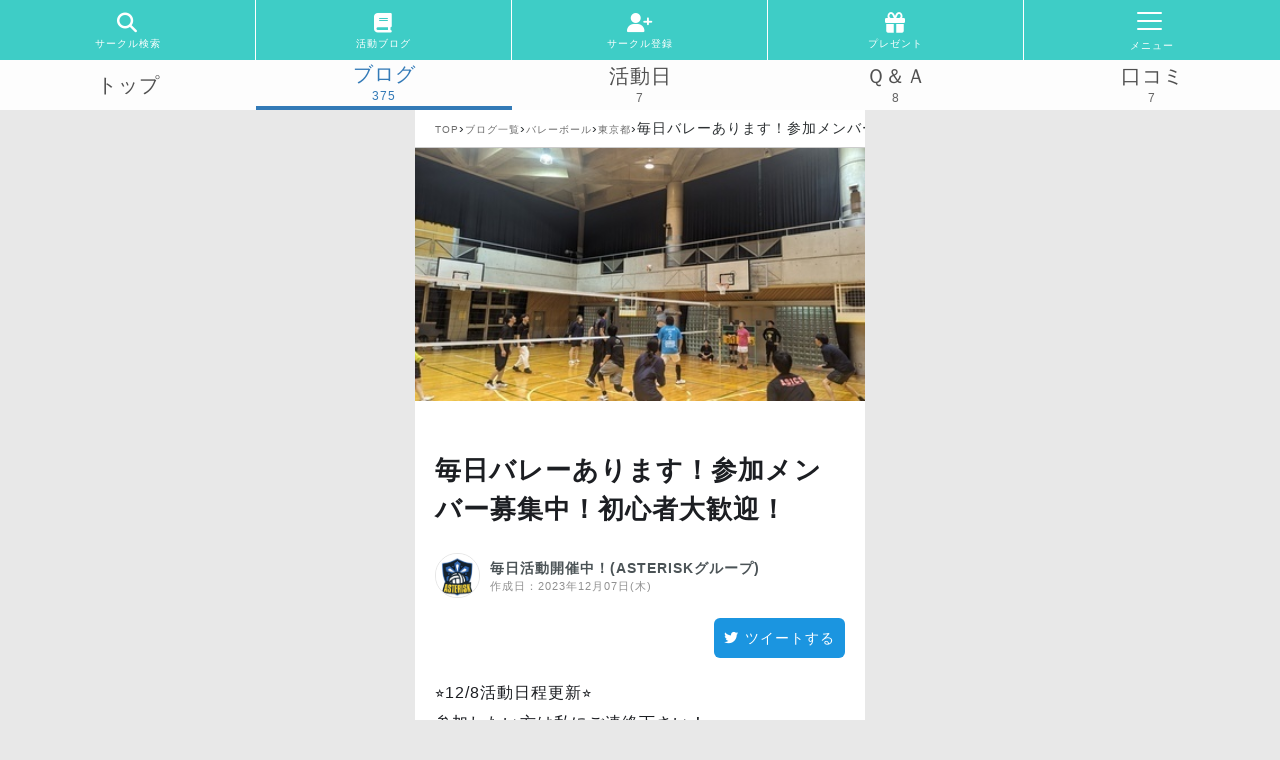

--- FILE ---
content_type: text/html; charset=utf-8
request_url: https://circle-book.com/circles/258/blogs/38883
body_size: 9650
content:
  <!DOCTYPE html>
  <html>
    <head>
      <meta name="csrf-param" content="authenticity_token" />
<meta name="csrf-token" content="Blci2i4P3dJ1bPjQ5vWuR03L8OmaaVyxBp7EmcGmjd9cj/4YU7gE1p4U6jE5j5Aqer6Fd9H89ToAi0xynbptSQ==" />
      
      <meta name="viewport" content="width=device-width,initial-scale=1.0">
      <link rel="stylesheet" media="all" href="/assets/application-4ef02fd42a14d15cb2e0d5f4c35d8fdee3cf9ec40f0f152529005c91915f58e1.css" data-turbolinks-track="reload" />


      <!-- Google Tag Manager -->
      <script>(function(w,d,s,l,i){w[l]=w[l]||[];w[l].push({'gtm.start':
      new Date().getTime(),event:'gtm.js'});var f=d.getElementsByTagName(s)[0],
      j=d.createElement(s),dl=l!='dataLayer'?'&l='+l:'';j.async=true;j.src=
      'https://www.googletagmanager.com/gtm.js?id='+i+dl;f.parentNode.insertBefore(j,f);
      })(window,document,'script','dataLayer','GTM-WZ5RS5L');</script>
      <!-- End Google Tag Manager -->


      <script async src="https://securepubads.g.doubleclick.net/tag/js/gpt.js"></script>
      <script>
        window.googletag = window.googletag || {cmd: []};
        googletag.cmd.push(function() {
          googletag.defineSlot('/22839798161/test', [300, 250], 'div-gpt-ad-1686711751593-0').addService(googletag.pubads());
          googletag.pubads().enableSingleRequest();
          googletag.enableServices();
        });
      </script>


      <!-- Google AdSense shiba -->
      <script async src="https://pagead2.googlesyndication.com/pagead/js/adsbygoogle.js?client=ca-pub-5024401671855884" crossorigin="anonymous"></script>


      <meta charset="utf-8">
<title>毎日バレーあります！参加メンバー募集中！初心者大歓迎！｜毎日活動開催中！(ASTERISKグループ)｜東京都のバレーサー | サークルブック</title>
<link rel="icon" type="image/x-icon" href="https://circle-book.com/images/favicon.ico">
<link rel="apple-touch-icon" type="image/jpg" href="https://circle-book.com/images/apple-touch-icon.png" sizes="180x180">
<meta name="description" content="⭐12/8活動日程更新⭐参加したい方は私にご連絡下さい！友人さんを沢山呼んでも大丈夫です！LINE:take170610【必要な持ち物】①シューズ ②練習着">
<meta name="keywords" content="サークル,チーム,団体,スポーツ,趣味,社会人,学生">
<meta property="og:site_name" content="サークルブック">
<meta property="og:title" content="毎日バレーあります！参加メンバー募集中！初心者大歓迎！｜毎日活動開催中！(ASTERISKグループ)｜東京都のバレーサークル・チーム｜サーク">
<meta property="og:description" content="⭐12/8活動日程更新⭐参加したい方は私にご連絡下さい！友人さんを沢山呼んでも大丈夫です！LINE:take170610【必要な持ち物】①シューズ ②練習着">
<meta property="og:type" content="website">
<meta property="og:url" content="https://circle-book.com/circles/258/blogs/38883">
<meta property="og:image" content="https://circlebook.s3.amazonaws.com/uploads/blog/image_01/38883/6d924417-2c79-4ef1-b419-a573c7833e1e.jpg">
<meta property="og:locale" content="ja_JP">
<meta name="twitter:card" content="summary_large_image">


      <link rel="stylesheet" media="screen" href="https://cdnjs.cloudflare.com/ajax/libs/jqueryui/1.12.1/themes/base/jquery-ui.min.css" />

      <!-- フォトスライド -->
      <link rel="stylesheet" media="all" href="/assets/swiper.min-c66b8cdbf34853db2da82776db60db23f9cf2d91f9619b1fb8194119eb62c6e5.css" data-turbolinks-track="reload" />
      <link rel="stylesheet" media="all" href="/assets/photoswipe-41babd64fe5f7de9589b911d433d5eb20c78c73467b94139d223ed707b8ba9f7.css" data-turbolinks-track="reload" />
      <script src="/assets/swiper.min-7ae987a39a339b3ea7ba51783c937a8dd7341f4a016a58be262b50f413292fb8.js" data-turbolinks-track="reload" defer="defer"></script>

      <script src="/assets/application-a0f6e05579ead3c6ba661c89abc2f518ddfda8bf4fe6d270ab1a08ef0b691d8c.js" data-turbolinks-track="reload"></script>
      <script src="https://cdnjs.cloudflare.com/ajax/libs/lazysizes/5.1.2/lazysizes.min.js"></script>
      <script src="https://cdnjs.cloudflare.com/ajax/libs/jqueryui/1.12.1/jquery-ui.min.js"></script>
      <script src="https://rawgit.com/jquery/jquery-ui/master/ui/i18n/datepicker-ja.js"></script>


    </head>

    <body>

      <!-- Google Tag Manager (noscript) -->
      <noscript><iframe src="https://www.googletagmanager.com/ns.html?id=GTM-WZ5RS5L"
      height="0" width="0" style="display:none;visibility:hidden"></iframe></noscript>
      <!-- End Google Tag Manager (noscript) -->

      <header>
        <div class='header_wrap'>
<ul class='header-menus_sp'>
<!-- ログイン時の処理 -->
<li>
<a href="/circles"><i class='fa fa-search'></i>
<div class='link_txt'>サークル検索</div>
</a></li>
<li>
<a href="/blogs"><i class='fa fa-book'></i>
<div class='link_txt'>活動ブログ</div>
</a></li>
<li>
<a href="/admin_users/sign_up"><i class='fa fa-user-plus'></i>
<div class='link_txt'>サークル登録</div>
</a></li>
<li>
<a href="/presents"><i class='fa fa-gift'></i>
<div class='link_txt'>プレゼント</div>
</a></li>
<li>
<div id='nav-drawer'>
<input class='nav-unshown' id='nav-input' type='checkbox'>
<label for='nav-input' id='nav-open'>
<span></span>
</label>
<label class='nav-unshown' for='nav-input' id='nav-close'></label>
<div id='nav-content'>
<div class='logo_txt'>
<a href="/"><img alt='サークルブック' class='img_logo_memu' src='/images/logo.png'>
</a></div>
<div class='menu_btn'><a href="/admin_users/sign_up">サークル登録</a></div>
<div class='menu_btn'><a href="/login">ログイン</a></div>
<ul>
<li><a href="/circles">サークル検索</a></li>
<li><a href="/matches">対戦相手を探す</a></li>
<li><a href="/places">コート・体育館を探す</a></li>
</ul>
</div>
</div>
<div class='link_txt'>メニュー</div>
</li>

</ul>
<ul class='header_menue_btm'>
<li>
<span><a href="/circles/258">トップ</a></span>
</li>
<li class='current_page'>
<span><a href="/circles/258/blogs">ブログ</a></span>
<div class='header_count'>375</div>
</li>
<li>
<span><a href="/users/258/schedules">活動日</a></span>
<div class='header_count'>7</div>
</li>
<li>
<span><a href="/users/258/questions">Ｑ＆Ａ</a></span>
<div class='header_count'>8</div>
</li>
<li>
<span><a href="/users/258/reviews">口コミ</a></span>
<div class='header_count'>7</div>
</li>
</ul>
<div></div>
</div>

      </header>



      <div class='user_main user-show'>
<div class='container'>
<div class='breadcrumbs_wrapper text_slide'>
<div class='breadcrumbs'>
<div class="breadcrumbs"><a href="/">TOP</a>&rsaquo;<a href="/blogs">ブログ一覧</a>&rsaquo;<a href="/blogs/events/volleyball">バレーボール</a>&rsaquo;<a href="/blogs/events/volleyball/prefectures/tokyo">東京都</a>&rsaquo;<span class="current">毎日バレーあります！参加メンバー募集中！初心者大歓迎！</span></div>
</div>
</div>
<div class='form users-form'>
<div class='form-body blog_show'>
<div class='post-body'>
<img class="lazyload content_image_one" data-src="https://circlebook.s3.amazonaws.com/uploads/blog/image_01/38883/6d924417-2c79-4ef1-b419-a573c7833e1e.jpg" src="/images/loading.gif" /><noscript><img class="lazyload content_image_one" data-src="https://circlebook.s3.amazonaws.com/uploads/blog/image_01/38883/6d924417-2c79-4ef1-b419-a573c7833e1e.jpg" src="https://circlebook.s3.amazonaws.com/uploads/blog/image_01/38883/6d924417-2c79-4ef1-b419-a573c7833e1e.jpg" /></noscript>
<div class='cont-width'>
<h1 class='blog_1st_title'>毎日バレーあります！参加メンバー募集中！初心者大歓迎！</h1>
<div class='header-post blog_profile'>
<a href="/circles/258"><img class="lazyload content_icon" data-src="https://circlebook.s3.amazonaws.com/uploads/user/pic_profile/258/3796488e-78e7-4585-b93f-b93976d9f617.png" src="/images/loading.gif" /><noscript><img class="lazyload content_icon" data-src="https://circlebook.s3.amazonaws.com/uploads/user/pic_profile/258/3796488e-78e7-4585-b93f-b93976d9f617.png" src="https://circlebook.s3.amazonaws.com/uploads/user/pic_profile/258/3796488e-78e7-4585-b93f-b93976d9f617.png" /></noscript>
<div class='post-user_wrap'>
<div class='post-user'>
<div class='post-top'>毎日活動開催中！(ASTERISKグループ)</div>
<div class='post-bottom'>
作成日：<time datetime="2023-12-07">2023年12月07日(木)</time>
</div>
</div>
</div>
</a></div>
<div class='post_share blog_share'>
<div class='share_btn_tw'>
<a target="_blank" href="https://twitter.com/share?url=https://circle-book.com/circles/258/blogs/38883&amp;text=毎日バレーあります！参加メンバー募集中！初心者大歓迎！｜毎日活動開催中！(ASTERISKグループ)%0a%23バレーボール%20%23東京都%20%23サークルブック%0a"><i class='fa fa-twitter'></i>ツイートする
</a></div>
</div>

<div class='rich_text_main'>
<div>⭐12/8活動日程更新⭐<br>参加したい方は私にご連絡下さい！<br>友人さんを沢山呼んでも大丈夫です！<br>LINE:take170610<br><br>【必要な持ち物】<br>①シューズ ②練習着 ③参加費<br>■参加費200～600円/回<br>※時間や場所で変動します。<br>※現地集合で5分前に到着する事<br><br>【各チームの特徴(改定版)】<br>🚹MASTERPIECE(男子ネット回)<br>⭐ASTERISK(バレー歴4年以上)<br>🌺Plumeria(バレー歴2年以上)<br>🌸CherryBlossom(バレー2年未満)<br>💎Legendary(基礎練&amp;ゲーム)<br><br>[12月練習日程]※満員回は未記入　<br>🗓日程確認の仕方<br>[上段：日時]・[下段：開催場所]<br>＊8日(金)19:00-21:00⭐(現在16名)<br>　永福体育館<br>＊9日(土)19:00-22:00🌸💎(現在12名)<br>　宮坂区民センター<br>＊10日(日)13:00-17:00⭐🌺<br>　西荻地域区民センター<br>＊10日(日)17:00-21:00⭐🌺<br>　西荻地域区民センター<br>＊10日(日)19:00-22:00🌸💎<br>　宮坂区民センター<br>＊11日(月)19:00-21:00⭐<br>　高井戸地域区民センター<br>＊11日(月)19:00-21:00🚹<br>　永福体育館<br>＊11日(月)19:00-21:00🌸💎<br>　永福体育館<br>＊11日(月)19:00-22:00🌺<br>　宮坂区民センター<br>＊12日(火)19:00-21:00⭐<br>　西荻地域区民センター<br>＊12日(火)19:00-21:00🌸💎<br>　永福体育館<br>＊12日(火)18:20-21:00🌺<br>　世田谷区北沢中学校(格技室)<br>＊13日(水)18:20-21:00🚹<br>　世田谷区下北沢小学校<br>＊14日(木)19:00-21:00⭐<br>　西荻地域区民センター<br>＊14日(木)19:00-22:00🌺<br>　宮坂区民センター<br>＊15日(金)19:00-21:00🚹<br>　高井戸地域区民センター<br>＊15日(金)19:00-21:00⭐<br>　西荻地域区民センター<br>＊15日(金)19:00-22:00🌺<br>　宮坂区民センター<br>＊15日(金)18:20-21:00🌸💎<br>　世田谷区世田谷小学校<br>＊16日(土)9:00-13:00🌺🌸<br>　高井戸地域区民センター<br>＊16日(土)17:00-21:00⭐<br>　高井戸地域区民センター<br>＊16日(土)18:20-21:00🌺🌸<br>　世田谷区松原小学校<br>＊17日(日)9:00-13:00🚹<br>　世田谷区三軒茶屋小学校<br>＊17日(日)17:00-21:00⭐<br>　世田谷区三軒茶屋小学校<br>＊17日(日)19:00-22:00🌺🌸<br>　宮坂区民センター<br>＊18日(月)18:20-21:00🚹<br>　世田谷区北沢中学校<br>＊18日(月)18:20-21:00🌺<br>　世田谷区北沢中学校(格技室)<br>＊18日(月)18:20-21:00⭐<br>　世田谷区代沢小学校<br>＊18日(月)18:20-21:00🌸💎<br>　世田谷区世田谷小学校<br>＊19日(火)19:00-21:00⭐<br>　西荻地域区民センター<br>＊19日(火)19:00-21:00🌸💎<br>　永福体育館<br>＊19日(火)18:20-21:00🚹<br>　世田谷区北沢中学校<br>＊19日(火)18:20-21:00🌺<br>　世田谷区北沢中学校(格技室)<br>＊20日(水)19:00-21:00🚹<br>　高井戸地域区民センター<br>＊21日(木)19:00-21:00⭐<br>　西荻地域区民センター<br>＊21日(木)18:20-21:00🌸💎<br>　世田谷区北沢中学校<br>＊21日(木)18:30-21:30⭐🌺<br>　北区教育総合相談センター<br>＊21日(木)18:30-21:30🌺🌸<br>　北区教育総合相談センター<br>＊22日(金)19:00-22:00🌺<br>　宮坂区民センター<br>＊22日(金)19:00-21:00🌸💎<br>　西荻地域区民センター<br>＊22日(金)18:20-21:00🚹<br>　世田谷区上北沢小学校<br>＊23日(土)18:20-21:00🚹<br>　希望丘地域体育館<br>＊23日(土)18:20-21:00⭐<br>　希望丘地域体育館<br>＊23日(土)17:00-21:00🌺🌸<br>　西荻地域区民センター<br>＊24日(日)19:00-22:00🌺🌸<br>　宮坂区民センター<br>＊24日(日)18:00-21:00⭐<br>　西荻地域区民センター<br>＊25日(月)19:00-21:00⭐<br>　西荻地域区民センター<br>＊25日(月)18:20-21:00🌺<br>　世田谷区世田谷小学校<br>＊26日(火)19:00-21:00⭐<br>　西荻地域区民センター<br>＊26日(火)19:00-21:00🌸💎<br>　永福体育館<br>＊26日(火)18:20-21:00🌺<br>　高井戸地域区民センター<br>＊26日(火)18:20-21:00🚹<br>　世田谷区北沢中学校<br>＊27日(水)19:00-21:00🚹<br>　西荻地域区民センター<br>＊28日(木)15:00-21:00⭐🌺<br>　調布市総合体育館(ゲーム大会)<br>＊28日(木)14:00-19:00🌺🌸<br>　和光市勤労福祉センターアクシス<br><br>[1月練習日程]※満員回は未記入　<br>【各チームの特徴(改定版)】<br>🚹MASTERPIECE(男子ネット回)<br>❤JEWEL(女子ネット回)<br>⭐ASTERISK(4年以上)<br>🌺Plumeria(2年以上)<br>🌸CherryBlossom(2年未満対象)<br>💎Legendary(基礎練&amp;ゲーム)<br><br>＊5日(金)19:00-21:00❤<br>　永福体育館<br>＊5日(金)19:00-21:00🚹<br>　永福体育館<br>＊5日(金)18:20-21:00🌸💎<br>　大宮前体育館(2面)<br>＊5日(金)19:00-22:00🌺<br>　宮坂区民センター<br>＊6日(土)9:00-11:00⭐🌺<br>　永福体育館①<br>＊6日(土)15:00-17:00⭐🌺<br>　永福体育館②<br>＊6日(土)19:00-22:00⭐🌺<br>　宮坂区民センター<br>＊6日(土)18:00-21:00🌺🌸<br>　北の台多目的スポーツ<br>＊7日(日)19:00-22:00🌺🌸<br>　宮坂区民センター<br>＊8日(月)17:00-21:00⭐<br>　高井戸地域区民センター<br>＊8日(月)17:00-19:00🌺🌸<br>　西荻地域区民センター<br>＊9日(火)19:00-21:00⭐<br>　西荻地域区民センター<br>＊11日(木)19:00-21:00⭐<br>　西荻地域区民センター<br>＊11日(木)19:00-22:00🌺<br>　宮坂区民センター<br>＊12日(金)19:00-21:00⭐<br>　西荻地域区民センター<br>＊12日(金)19:00-22:00🌺<br>　宮坂区民センター<br>＊13日(土)18:20-21:00🚹(練習試合)<br>　希望丘地域体育館<br>＊13日(土)18:20-21:00⭐🌺<br>　希望丘地域体育館<br>＊14日(日)17:00-21:00⭐<br>　西荻地域区民センター<br>＊14日(日)19:00-22:00🌺🌸<br>　宮坂区民センター<br>＊15日(月)19:00-21:00🌸💎<br>　大宮前体育館<br>＊15日(月)19:00-21:00🌺<br>　永福体育館<br>＊15日(月)19:00-21:00🚹<br>　永福体育館<br>＊15日(月)19:00-21:00⭐<br>　西荻地域区民センター<br>＊16日(火)19:00-21:00⭐<br>　永福体育館<br>＊16日(火)19:00-21:00🚹<br>　永福体育館<br>＊16日(火)19:00-21:00🌸💎<br>　西荻地域区民センター<br>＊16日(火)18:30-21:30⭐🌺<br>　北区教育総合相談センター<br>＊16日(火)18:30-21:30🌺🌸<br>　北区教育総合相談センター<br>＊17日(水)18:00-21:00⭐🌺<br>　赤塚体育館<br>＊18日(木)19:00-21:00⭐<br>　西荻地域区民センター<br>＊18日(木)19:00-21:00🚹<br>　高井戸地域区民センター<br>＊18日(木)19:00-22:00🌺<br>　宮坂区民センター<br>＊20日(土)9:00-11:00⭐🌺<br>　永福体育館①<br>＊20日(土)15:00-17:00⭐🌺<br>　永福体育館②<br>＊20日(土)17:00-21:00⭐<br>　西荻地域区民センター<br>＊21日(日)19:00-22:00🌺🌸<br>　宮坂区民センター<br>＊22日(月)19:00-21:00🌺🌸<br>　西荻地域区民センター<br>＊22日(月)19:00-21:00⭐<br>　高井戸地域区民センター<br>＊22日(月)19:30-21:30🌸💎<br>　江戸川区松島コミュニティ会館<br>＊23日(火)19:00-21:00⭐<br>　西荻地域区民センター<br>＊24日(水)19:00-21:00⭐<br>　西荻地域区民センター<br>＊24日(水)19:00-21:00🚹<br>　高井戸地域区民センター<br>＊25日(木)19:00-21:00⭐<br>　西荻地域区民センター<br>＊25日(木)19:00-21:00🌸💎<br>　大宮前体育館<br>＊25日(木)19:00-22:00🌺<br>　宮坂区民センター<br>＊26日(金)19:00-21:00❤<br>　永福体育館<br>＊26日(金)19:00-21:00🚹<br>　永福体育館<br>＊28日(日)9:00-11:00🌺🌸<br>　西荻地域区民センター<br>＊28日(日)19:00-22:00🌺🌸<br>　宮坂区民センター<br>＊28日(日)18:30-21:00⭐<br>　希望丘地域体育館<br>＊28日(日)18:30-21:00🚹<br>　希望丘地域体育館<br>＊29日(月)19:00-21:00⭐<br>　西荻地域区民センター<br>＊29日(月)19:00-21:00🚹<br>　高井戸地域区民センター<br>＊29日(月)19:00-22:00🌺<br>　宮坂区民センター<br>＊29日(月)19:00-21:00🌸💎<br>　永福体育館<br>＊30日(火)19:00-21:00⭐<br>　西荻地域区民センター<br>＊30日(火)19:00-21:00🚹<br>　永福体育館<br>＊31日(水)19:00-21:00⭐<br>　西荻地域区民センター<br><br>[2月練習日程]※満員回は未記入　<br>【各チームの特徴(改定版)】<br>🚹MASTERPIECE(男子ネット回)<br>❤JEWEL(女子ネット回)<br>⭐ASTERISK(4年以上)<br>🌺Plumeria(2年以上)<br>🌸CherryBlossom(2年未満対象)<br>💎Legendary(基礎練&amp;ゲーム)<br><br>＊7日(水)19:00-21:30🌸💎<br>　江戸川区松島コミュニティ会館<br>＊9日(金)19:00-21:00❤<br>　永福体育館<br>＊9日(金)19:00-21:00🚹<br>　永福体育館<br>＊11日(日)19:00-21:00🌺🌸<br>　上井草スポーツセンター<br>＊11日(日)19:00-21:00💎🌸<br>　上井草スポーツセンター<br>＊13日(火)19:00-21:00💎🌸<br>　永福体育館<br>＊13日(火)19:00-21:00🚹<br>　永福体育館<br>＊14日(水)19:00-21:30🌸💎<br>　江戸川区松島コミュニティ会館<br>＊16日(金)19:00-21:00❤<br>　永福体育館<br>＊16日(金)19:00-21:00🚹<br>　永福体育館<br>＊19日(月)19:00-21:00🌸💎<br>　永福体育館<br>＊19日(月)19:00-21:00⭐<br>　永福体育館<br>＊20日(火)19:00-21:00💎🌸<br>　永福体育館<br>＊20日(火)19:00-21:00🚹<br>　永福体育館<br>＊23日(金)19:00-21:00🌺🌸<br>　上井草スポーツセンター<br>＊23日(金)19:00-21:00💎🌸<br>　上井草スポーツセンター<br>＊27日(火)19:00-21:00💎🌸<br>　永福体育館<br>＊27日(火)19:00-21:00🚹<br>　永福体育館<br>＊28日(水)19:00-21:00⭐<br>　永福体育館<br>＊28日(水)19:00-21:00🚹<br>　永福体育館<br><br>練習風景はこちらをチェック⭐<br>⭐Instagram⭐<br><a href="https://www.instagram.com/p/BxjpD5FAW0g/?igshid=vb637hcw4n3k">https://www.instagram.com/p/BxjpD5FAW0g/?igshid=vb637hcw4n3k</a><br>⭐TikTok⭐<br>tiktok.com/@asterisk_volleyball<br>⭐X(Twitter)⭐<br><a href="https://x.com/asterisk0512?t=KrYnbv6PldGtxCCOIRxG_g&amp;s=09">https://x.com/asterisk0512?t=KrYnbv6PldGtxCCOIRxG_g&amp;s=09</a><br>⭐Facebook⭐<br><a href="https://www.facebook.com/volleyballteam.asterisk">https://www.facebook.com/volleyballteam.asterisk</a><br>⭐YouTube⭐<br><a href="https://youtube.com/@asterisk0512?si=9F_Mnw-BRmiTVmDL">https://youtube.com/@asterisk0512?si=9F_Mnw-BRmiTVmDL</a><br><br>■大会案内について■<br>公式LINEで大会(イベント)の<br>ご案内をしております！<br>是非ご登録頂けると嬉しいです⭐<br><a href="https://lin.ee/FUuPtLg">https://lin.ee/FUuPtLg</a><br><br>■ワイワイバレーサークル開設■<br>初めてバレーをしてみたい方向けに<br>新たなサークル(Legendary)を<br>開設しました💎<br>こちらも興味があればご登録下さい！<br><a href="https://lin.ee/8lSscKd">https://lin.ee/8lSscKd</a><br><br>■ルール説明動画■<br><a href="https://youtu.be/aCuo8hhgAKk?si=1-_aHLaxSOJBBll0">https://youtu.be/aCuo8hhgAKk?si=1-_aHLaxSOJBBll0</a><br><br>🏐自主大会のご案内(10月以降修正)🏐<br>現在の空き情報をお知らせします！<br>公式LINEで大会(イベント)の<br>ご案内をしております！<br>是非ご登録頂けると嬉しいです⭐<br><a href="https://lin.ee/FUuPtLg">https://lin.ee/FUuPtLg</a><br><br>🚹参加費：¥10000円<br>→1ヶ月前に申込すると割引します！<br>　大会日から2週間前にキャンセルする<br>　場合は返金出来ませんので<br>　ご了承下さい🙏<br><br>【各大会の特徴(改定版)】<br>🚹MASTERPIECE<br>→(243cm男子オープン大会)<br><br>⭐ASTERISK(CD大会)<br>🌺Plumeria(D大会)<br>⭐🌺は男女比3:3<br>(4:2大会の場合は4:2でもOK)<br><br>🌸CherryBlossom(DE大会)<br>通常ローテも有りですが<br>グルグルローテも有り😎<br>女性の初心者には特別ルール有り🏐<br>(前からサーブを打ってよし等)<br><br>🔯各大会の空き状況🔯<br><br>⭐12/9(混合CD大会)<br>■場所：世田谷区大蔵第2運動場<br>■12:00-21:30回■満員御礼<br><br>🚹12/16(男子6人制)<br>■場所：世田谷区大蔵第2運動場<br>■9:00-15:30回■満員御礼<br><br>🌺12/16(混合D大会)<br>■場所：世田谷区大蔵第2運動場<br>■15:30-21:30回■満員御礼<br><br>🌸12/17(混合DE大会)<br>■場所：所沢市民体育館(サブ)<br>■15:00-21:00回■満員御礼<br><br>🚹12/23(男子6人制・練習試合)<br>■場所：希望丘地域体育館<br>■18:20-21:00■あと1枠<br>■参加費：3000円<br><br>⭐12/28(混合CD大会)<br>→男女比4:2大会です！<br>■場所：調布市総合体育館<br>■15:00-21:00回■あと2枠<br><br>⭐1/7(混合CD大会)<br>→男女比4:2大会です！<br>■場所：所沢市民体育館(サブ)<br>■13:00-21:00回■あと5枠<br><br>🚹1/8(男子6人制)<br>■場所：世田谷区大蔵第2運動場<br>■9:00-15:30回■満員御礼<br><br>🌺1/8(混合D大会)<br>■場所：世田谷区大蔵第2運動場<br>■15:30-21:30回■満員御礼<br><br>🌸1/14(混合E大会)<br>■場所：希望丘地域体育館<br>■9:00-15:00回■満員御礼<br><br>⭐1/14(混合CD大会)<br>■場所：世田谷区大蔵第2運動場<br>■17:00-22:00回■あき1枠<br><br>🚹1/20(男子6人制)<br>■場所：和光市総合体育館(サブ)<br>■9:00-15:00回■満員御礼<br><br>⭐1/21(混合C大会)<br>■場所：和光市総合体育館<br>■12:00-21:00■満員御礼<br><br>🌺1/21(混合D大会)<br>■場所：和光市総合体育館<br>■12:00-21:00■満員御礼<br><br>🌸1/21(混合DE大会)<br>■場所：和光市総合体育館<br>■12:00-21:00■満員御礼<br><br>⭐1/27(混合CD大会)<br>■場所：所沢市民体育館(サブ)<br>■15:00-21:00回■あと3枠<br><br>🌸1/28(混合DE大会)<br>■場所：世田谷区大蔵第2運動場<br>■17:00-21:30回■満員御礼<br><br>🚹2/3(男子大会)<br>■場所：世田谷区大蔵第2運動場<br>■9:00-15:30回■満員御礼<br><br>⭐2/3(混合CD大会)<br>■場所：世田谷区大蔵第2運動場<br>■15:30-21:30回■満員御礼<br><br>🌺2/4(混合D大会)<br>→男女比4:2大会です！<br>■昭島市総合スポーツセンター<br>■12:00-21:30回■5チーム募集<br><br>🌺2/10(混合D大会)<br>■場所：世田谷区大蔵第2運動場<br>■17:00-22:00回■満員御礼<br><br>🌸2/18(混合DE大会)<br>■場所：清瀬市コミュニティプラザひまわり<br>■13:00-21:30回■あと6枠<br><br>🚹2/24(男子大会)<br>■昭島市総合スポーツセンター<br>■9:00-15:00回■4チーム募集<br><br>🌸2/25(混合DE大会)<br>■場所：清瀬市コミュニティプラザひまわり<br>■13:00-21:30回■あと6枠<br><br>🚹3/9(男子6人制)<br>■場所：世田谷区大蔵第2運動場<br>■9:00-15:30回■満員御礼<br><br>🌺3/9(混合D大会)<br>■場所：世田谷区大蔵第2運動場<br>■15:30-21:30回■空きあり<br><br>🌺3/23(混合D大会)<br>■場所：世田谷区大蔵第2運動場<br>■17:00-22:00回■空きあり<br><br>⭐3/24(混合CD大会)<br>■場所：和光市総合体育館<br>■9:00-18:00■あと13枠<br><br>⭐3/31(混合CD大会)<br>■場所：世田谷区総合運動場<br>■9:00-15:00回■あと4枠<br><br>🌸3/31(混合DE大会)<br>■場所：世田谷区総合運動場<br>■15:00-21:00回■空きあり<br> </div>
</div>
</div>
</div>
</div>
<div class='post_cta'>
<div class='admin_user_check_wrap'>

</div>
<div class='contact_link'>
<a href="/users/258/user_contacts/new"><div class='btn btn_c btn_green btn_cubic'><i class='fa fa-envelope'></i>このサークルに参加する！
</div>
</a></div>
<div class='contact_link'>
<a href="/users/258/user_contacts/new?entry=1"><div class='btn btn_c btn_green btn_cubic'><i class='fa fa-star'></i>見学してみる！
</div>
</a></div>

</div>
<div class='border'></div>
<div class='users-index-item ribbon-wrapper'>
<div class='tag_lists_wrap'>
<ul class='tag_lists'>
<li>
<a class="tag_btn" href="/events/volleyball"><i class='fa fa-tags tag-color'></i>
バレーボール
</a></li>
<li>
<a class="tag_btn" href="/events/volleyball/prefectures/tokyo"><i class='fa fa-tags tag-color'></i>
東京都
</a></li>
</ul>
</div>
<a href="/users/258"><div class='user-content'>
<img class="lazyload image_icon" data-src="https://circlebook.s3.amazonaws.com/uploads/user/pic_profile/258/3796488e-78e7-4585-b93f-b93976d9f617.png" src="/images/loading.gif" /><noscript><img class="lazyload image_icon" data-src="https://circlebook.s3.amazonaws.com/uploads/user/pic_profile/258/3796488e-78e7-4585-b93f-b93976d9f617.png" src="https://circlebook.s3.amazonaws.com/uploads/user/pic_profile/258/3796488e-78e7-4585-b93f-b93976d9f617.png" /></noscript>
<div class='list_wrapper'>
<div class='list_01'>
<h2 class='user_name'>毎日活動開催中！(ASTERISKグループ)</h2>
</div>
</div>
<div class='list_cnts'>
<div class='list_02'>
<span class='user_schedule'>
<i class='fa fa-calendar icon_c'></i>
平日18:30-21:00　土日9:00-22:00の間
</span>
</div>
<div class='list_03'>
<span class='user_area'>
<i class='fa fa-map-marker icon_c'></i>
東京都
：
世田谷区・杉並区
</span>
</div>
<div class='list_04'>
<span class='user_recruitment'>初心者の方から経験者まで誰でも大歓迎✨✨</span>
</div>
</div>
</div>
</a></div>
</div>
<script async='' crossorigin='anonymous' src='https://pagead2.googlesyndication.com/pagead/js/adsbygoogle.js?client=ca-pub-5024401671855884'></script>
<ins class='adsbygoogle' data-ad-client='ca-pub-5024401671855884' data-ad-format='auto' data-ad-slot='8447377096' data-full-width-responsive='true' style='display:block'></ins>
<script>
  (adsbygoogle = window.adsbygoogle || []).push({});
</script>

<div class='ad_space'></div>
<div class='blog-list-wrap'>
<h2 class='others-blog'>
毎日活動開催中！(ASTERISKグループ)
のブログ一覧
</h2>
<div class='blog_list'>
<a href="/circles/258/blogs/113"><div class='blog_link'>
<div class='catch_image'><img class="lazyload post_image" data-src="/images/default.png" src="/images/loading.gif" /><noscript><img class="lazyload post_image" data-src="/images/default.png" src="/images/default.png" /></noscript></div>
<div class='post-bottom'>2019年9月3日 22:58</div>
<h3 class='post_title'>9月3日武蔵丘小学校初心者コース</h3>
</div>
<div class='blog_user'>
<img class="lazyload icon_s" data-src="https://circlebook.s3.amazonaws.com/uploads/user/pic_profile/258/3796488e-78e7-4585-b93f-b93976d9f617.png" src="/images/loading.gif" /><noscript><img class="lazyload icon_s" data-src="https://circlebook.s3.amazonaws.com/uploads/user/pic_profile/258/3796488e-78e7-4585-b93f-b93976d9f617.png" src="https://circlebook.s3.amazonaws.com/uploads/user/pic_profile/258/3796488e-78e7-4585-b93f-b93976d9f617.png" /></noscript>
<div class='blog_user_name'>毎日活動開催中！(ASTE...</div>
</div>
</a></div>
<div class='blog_list'>
<a href="/circles/258/blogs/118"><div class='blog_link'>
<div class='catch_image'><img class="lazyload post_image" data-src="/images/default.png" src="/images/loading.gif" /><noscript><img class="lazyload post_image" data-src="/images/default.png" src="/images/default.png" /></noscript></div>
<div class='post-bottom'>2019年9月6日 13:25</div>
<h3 class='post_title'>9月5日武蔵丘小学校</h3>
</div>
<div class='blog_user'>
<img class="lazyload icon_s" data-src="https://circlebook.s3.amazonaws.com/uploads/user/pic_profile/258/3796488e-78e7-4585-b93f-b93976d9f617.png" src="/images/loading.gif" /><noscript><img class="lazyload icon_s" data-src="https://circlebook.s3.amazonaws.com/uploads/user/pic_profile/258/3796488e-78e7-4585-b93f-b93976d9f617.png" src="https://circlebook.s3.amazonaws.com/uploads/user/pic_profile/258/3796488e-78e7-4585-b93f-b93976d9f617.png" /></noscript>
<div class='blog_user_name'>毎日活動開催中！(ASTE...</div>
</div>
</a></div>
<div class='blog_list'>
<a href="/circles/258/blogs/174"><div class='blog_link'>
<div class='catch_image'><img class="lazyload post_image" data-src="/images/default.png" src="/images/loading.gif" /><noscript><img class="lazyload post_image" data-src="/images/default.png" src="/images/default.png" /></noscript></div>
<div class='post-bottom'>2019年9月16日 21:43</div>
<h3 class='post_title'>9月14日〜16日までの活動記録</h3>
</div>
<div class='blog_user'>
<img class="lazyload icon_s" data-src="https://circlebook.s3.amazonaws.com/uploads/user/pic_profile/258/3796488e-78e7-4585-b93f-b93976d9f617.png" src="/images/loading.gif" /><noscript><img class="lazyload icon_s" data-src="https://circlebook.s3.amazonaws.com/uploads/user/pic_profile/258/3796488e-78e7-4585-b93f-b93976d9f617.png" src="https://circlebook.s3.amazonaws.com/uploads/user/pic_profile/258/3796488e-78e7-4585-b93f-b93976d9f617.png" /></noscript>
<div class='blog_user_name'>毎日活動開催中！(ASTE...</div>
</div>
</a></div>
<div class='blog_list'>
<a href="/circles/258/blogs/7771"><div class='blog_link'>
<div class='catch_image'><img class="lazyload post_image" data-src="/images/default.png" src="/images/loading.gif" /><noscript><img class="lazyload post_image" data-src="/images/default.png" src="/images/default.png" /></noscript></div>
<div class='post-bottom'>2022年5月24日 14:00</div>
<h3 class='post_title'>5/22　西荻区民センター</h3>
</div>
<div class='blog_user'>
<img class="lazyload icon_s" data-src="https://circlebook.s3.amazonaws.com/uploads/user/pic_profile/258/3796488e-78e7-4585-b93f-b93976d9f617.png" src="/images/loading.gif" /><noscript><img class="lazyload icon_s" data-src="https://circlebook.s3.amazonaws.com/uploads/user/pic_profile/258/3796488e-78e7-4585-b93f-b93976d9f617.png" src="https://circlebook.s3.amazonaws.com/uploads/user/pic_profile/258/3796488e-78e7-4585-b93f-b93976d9f617.png" /></noscript>
<div class='blog_user_name'>毎日活動開催中！(ASTE...</div>
</div>
</a></div>
<div class='blog_list'>
<a href="/circles/258/blogs/7797"><div class='blog_link'>
<div class='catch_image'><img class="lazyload post_image" data-src="/images/default.png" src="/images/loading.gif" /><noscript><img class="lazyload post_image" data-src="/images/default.png" src="/images/default.png" /></noscript></div>
<div class='post-bottom'>2022年5月25日 0:24</div>
<h3 class='post_title'>5/23　高井戸区民センター</h3>
</div>
<div class='blog_user'>
<img class="lazyload icon_s" data-src="https://circlebook.s3.amazonaws.com/uploads/user/pic_profile/258/3796488e-78e7-4585-b93f-b93976d9f617.png" src="/images/loading.gif" /><noscript><img class="lazyload icon_s" data-src="https://circlebook.s3.amazonaws.com/uploads/user/pic_profile/258/3796488e-78e7-4585-b93f-b93976d9f617.png" src="https://circlebook.s3.amazonaws.com/uploads/user/pic_profile/258/3796488e-78e7-4585-b93f-b93976d9f617.png" /></noscript>
<div class='blog_user_name'>毎日活動開催中！(ASTE...</div>
</div>
</a></div>
<div class='more_link'>
<a href="/users/258/blogs">&gt;&gt; ブログをもっと見る
</a></div>
</div>
<div class='ad_space'></div>
<script async='' crossorigin='anonymous' src='https://pagead2.googlesyndication.com/pagead/js/adsbygoogle.js?client=ca-pub-5024401671855884'></script>
<ins class='adsbygoogle' data-ad-client='ca-pub-5024401671855884' data-ad-format='auto' data-ad-slot='8447377096' data-full-width-responsive='true' style='display:block'></ins>
<script>
  (adsbygoogle = window.adsbygoogle || []).push({});
</script>

<div class='ad_space'></div>
<div class='space_btm'></div>
</div>
</div>


      <footer>
        <div class='footer_wrap'>
<div class='breadcrumbs_wrapper'>
<div class='breadcrumbs'>
<nav>
<ul>
<li>
<a href="/"><i class='fa fa-home home_icon'></i>
</a></li>
</ul>
</nav>
</div>
</div>

<div class='breadcrumbs_wrapper text_slide'>
<div class='breadcrumbs'>
<div class="breadcrumbs"><a href="/">TOP</a>&rsaquo;<a href="/blogs">ブログ一覧</a>&rsaquo;<a href="/blogs/events/volleyball">バレーボール</a>&rsaquo;<a href="/blogs/events/volleyball/prefectures/tokyo">東京都</a>&rsaquo;<span class="current">毎日バレーあります！参加メンバー募集中！初心者大歓迎！</span></div>
</div>
</div>
<ul class='footer_links'>
<li>
<a href='/faq'>よくある質問</a>
</li>
<li>
<a href='/about'>サークルブックについて</a>
</li>
<li>
<a href='/rules'>利用規約</a>
</li>
<li>
<a href='/privacypolicy'>プライバシーポリシー</a>
</li>
</ul>
<div class='footer_copyright'>
<div class='footer_logo'>
<a href="/"><img alt='サークルブック' class='footer_logo_img' src='/images/logo.png'>
</a></div>
<div class='footer_copyright_address'>
Copyright (c) <a href="/">サークルブック</a>
</div>
</div>
</div>

      </footer>

      <div class="footer_btn">

      </div>



    <!-- Initialize Swiper -->
    <script>
      var swiper = new Swiper('.swiper-container', {
        slidesPerView: 1,
        spaceBetween: 30,
        loop: true,
        pagination: {
          el: '.swiper-pagination',
          clickable: true,
        },
        navigation: {
          nextEl: '.swiper-button-next',
          prevEl: '.swiper-button-prev',
        },
      });
    </script>

    <!-- text copy -->
    <script>
      function copyText () {
        var $target = document.querySelector('.copyTarget');
        if (!$target) {return false;}
        var range = document.createRange();
        range.selectNode($target);
        window.getSelection().removeAllRanges();
        window.getSelection().addRange(range);
        document.execCommand('copy');
        alert('コピーしました！');
        return false;
      }
        document.querySelector('.copyBtn').addEventListener('click', copyText, false);
    </script>


    <!-- 全角 => 半角　変換 -->
    <script>
      $(function(){
          $("#change_tel, #change_address, #change_time, #change_price, #change_regular_holiday, #change_parking, #change_scale, #change_order, #change_mail_01, #change_mail_02").change(function(){
              var str = $(this).val();
              str = str.replace( /[Ａ-Ｚａ-ｚ０-９－！”＃＄％＆’（）＝＜＞，．？＿［］｛｝＠＾￥：]/g, function(s) {
                  return String.fromCharCode(s.charCodeAt(0) - 65248);
              });
              $(this).val(str);
          }).change();
      });
    </script>

    <!-- 半角 => 全角　変換 -->
    <script>
      $(function(){
          $("#change_letter , #change_dummy, #change_qa").change(function(){
              var str = $(this).val();
              str = str.replace(  /[A-Za-z0-9-!"#$%&'()=<>,.?_\[\]{}@^~\\]/g, function(s) {
                  return String.fromCharCode(s.charCodeAt(0) + 65248);
              });
              $(this).val(str);
          }).change();
      });
    </script>

    <!-- 文字変換 -->
    <script>
      // 変換前
      var beforeStr = new Array('<','>','＜','＞','&','、');
      // 変換後
      var afterStr = new Array('【','】','【','】','＆','　');

      function convertStr(str) {
          var fullStr = str;
          for(var i = 0; i < beforeStr.length; i++) {
              fullStr = fullStr.replace(new RegExp(beforeStr[i], 'g'), afterStr[i]);
          }
          return fullStr;
      }
      $(function() {
          $('.change_font').on('blur', function() {
              var str = $(this).val();
              $(this).val(convertStr(str));
          });

      });
    </script>

    <!-- 空白削除 -->
    <script>
      $(function(){
          $("#change_mail_01, #change_mail_02").change(function(){
              var str = $(this).val();
              str = str.replace(/\s+/g, "");
              $(this).val(str);
          }).change();
      });
    </script>


    <!-- flashメッセージ -->
    <script>
    $(function(){
      setTimeout("$('.time-limit').fadeOut('slow')", 1000)
    })
    </script>

    <!-- カレンダー -->
    <script>
    $('#datepicker').datepicker({
        dateFormat: 'yy-mm-dd', //日付表示
        minDate: 0, //過去の日付選択不可
        showOtherMonths: true,//次月表示
        selectOtherMonths: true, //次月選択可能
        changeMonth: true, //月選択
        firstDay: 1, // 月曜始まり
        duration: 100, //表示タイミング
        showAnim: 'slideDown' //表示アニメーション
    });
    </script>

    <!-- footerボタン -->
    <script>
    $(function() {
      var topBtn = $('.footer_btn');
      //ボタンを非表示にする
      topBtn.hide();
      //スクロールしてページトップから***に達したらボタンを表示
      $(window).scroll(function () {
          if ($(this).scrollTop() > 200) {
            //フェードインで表示
              topBtn.fadeIn();
          } else {
            //フェードアウトで非表示
              topBtn.fadeOut();
          }
      });
    });
    </script>

    <!-- 大カテゴリ -> 中カテゴリ -->
    <script>
      $(function() {
        return (function() {
          var replaceChildrenOptions, replaceSelectOptions;
          replaceSelectOptions = function($select, results) {
            $select.html($('<option>'));
            return $.each(results, function() {
              var option;
              option = $('<option>').val(this.id).text(this.name);
              return $select.append(option);
            });
          };
          replaceChildrenOptions = function() {
            var $selectChildren, childrenPath;
            childrenPath = $(this).find('option:selected').data().childrenPath;
            $selectChildren = $(this).closest('form').find('.user-select-children');
            if (childrenPath != null) {
              return $.ajax({
                url: childrenPath,
                dataType: "json",
                success: function(results) {
                  return replaceSelectOptions($selectChildren, results);
                },
                error: function(XMLHttpRequest, textStatus, errorThrown) {
                  console.error("Error occurred in replaceChildrenOptions");
                  console.log("XMLHttpRequest: " + XMLHttpRequest.status);
                  console.log("textStatus: " + textStatus);
                  return console.log("errorThrown: " + errorThrown);
                }
              });
            } else {
              return replaceSelectOptions($selectChildren, []);
            }
          };
          return $('.user-select-parent').on({
            'change': replaceChildrenOptions
          });
        })();
      });
    </script>

    <!-- モーダル -->
    <script>
    $(function(){
      $('.js-modal-open').each(function(){
        $(this).on('click',function(){
          var target = $(this).data('target');
          var modal = document.getElementById(target);
          $(modal).fadeIn();
          return false;
        });
      });
      $('.js-modal-close').on('click',function(){
        $('.js-modal').fadeOut();
        return false;
      });
    });
    </script>



    <!-- 画像プレビュー -->
    <script>
  $(function(){
    $fileField = $('#file_01')
  
    $($fileField).on('change', $fileField, function(e) {
      file = e.target.files[0]
      reader = new FileReader(),
      $preview = $("#img_field_01");
  
      reader.onload = (function(file) {
        return function(e) {
          $preview.empty();
          $preview.append($('<img>').attr({
            src: e.target.result,
            width: "100%",
            class: "preview",
            title: file.name
          }));
        };
      })(file);
      reader.readAsDataURL(file);
    });
  });
  
    $(function(){
    $fileField = $('#file_02')
  
    $($fileField).on('change', $fileField, function(e) {
      file = e.target.files[0]
      reader = new FileReader(),
      $preview = $("#img_field_02");
  
      reader.onload = (function(file) {
        return function(e) {
          $preview.empty();
          $preview.append($('<img>').attr({
            src: e.target.result,
            width: "100%",
            class: "preview",
            title: file.name
          }));
        };
      })(file);
      reader.readAsDataURL(file);
    });
  });
  
  $(function(){
    $fileField = $('#file_03')
  
    $($fileField).on('change', $fileField, function(e) {
      file = e.target.files[0]
      reader = new FileReader(),
      $preview = $("#img_field_03");
  
      reader.onload = (function(file) {
        return function(e) {
          $preview.empty();
          $preview.append($('<img>').attr({
            src: e.target.result,
            width: "100%",
            class: "preview",
            title: file.name
          }));
        };
      })(file);
      reader.readAsDataURL(file);
    });
  });  
  
  $(function(){
    $fileField = $('#file_04')
  
    $($fileField).on('change', $fileField, function(e) {
      file = e.target.files[0]
      reader = new FileReader(),
      $preview = $("#img_field_04");
  
      reader.onload = (function(file) {
        return function(e) {
          $preview.empty();
          $preview.append($('<img>').attr({
            src: e.target.result,
            width: "100%",
            class: "preview",
            title: file.name
          }));
        };
      })(file);
      reader.readAsDataURL(file);
    });
  });  
  
  
  $(function(){
    $fileField = $('#file_profile')
  
    $($fileField).on('change', $fileField, function(e) {
      file = e.target.files[0]
      reader = new FileReader(),
      $preview = $("#img_field_profile");
  
      reader.onload = (function(file) {
        return function(e) {
          $preview.empty();
          $preview.append($('<img>').attr({
            src: e.target.result,
            width: "100%",
            class: "preview",
            title: file.name
          }));
        };
      })(file);
      reader.readAsDataURL(file);
    });
  });  
  
  
  $(function(){
    $fileField = $('#file_header')
  
    $($fileField).on('change', $fileField, function(e) {
      file = e.target.files[0]
      reader = new FileReader(),
      $preview = $("#img_field_header");
  
      reader.onload = (function(file) {
        return function(e) {
          $preview.empty();
          $preview.append($('<img>').attr({
            src: e.target.result,
            width: "100%",
            class: "preview",
            title: file.name
          }));
        };
      })(file);
      reader.readAsDataURL(file);
    });
  });  
  
  $(function(){
    $fileField = $('#file_icon')
  
    $($fileField).on('change', $fileField, function(e) {
      file = e.target.files[0]
      reader = new FileReader(),
      $preview = $("#img_field_icon");
  
      reader.onload = (function(file) {
        return function(e) {
          $preview.empty();
          $preview.append($('<img>').attr({
            src: e.target.result,
            width: "100%",
            class: "preview",
            title: file.name
          }));
        };
      })(file);
      reader.readAsDataURL(file);
    });
  });
</script>





    </body>

  </html>





--- FILE ---
content_type: text/html; charset=utf-8
request_url: https://www.google.com/recaptcha/api2/aframe
body_size: 225
content:
<!DOCTYPE HTML><html><head><meta http-equiv="content-type" content="text/html; charset=UTF-8"></head><body><script nonce="HRFcpo_-UkfzEBuLr6KwSQ">/** Anti-fraud and anti-abuse applications only. See google.com/recaptcha */ try{var clients={'sodar':'https://pagead2.googlesyndication.com/pagead/sodar?'};window.addEventListener("message",function(a){try{if(a.source===window.parent){var b=JSON.parse(a.data);var c=clients[b['id']];if(c){var d=document.createElement('img');d.src=c+b['params']+'&rc='+(localStorage.getItem("rc::a")?sessionStorage.getItem("rc::b"):"");window.document.body.appendChild(d);sessionStorage.setItem("rc::e",parseInt(sessionStorage.getItem("rc::e")||0)+1);localStorage.setItem("rc::h",'1769722464844');}}}catch(b){}});window.parent.postMessage("_grecaptcha_ready", "*");}catch(b){}</script></body></html>

--- FILE ---
content_type: text/css
request_url: https://circle-book.com/assets/application-4ef02fd42a14d15cb2e0d5f4c35d8fdee3cf9ec40f0f152529005c91915f58e1.css
body_size: 70876
content:
/*!
 * Bootstrap v3.3.7 (http://getbootstrap.com)
 * Copyright 2011-2016 Twitter, Inc.
 * Licensed under MIT (https://github.com/twbs/bootstrap/blob/master/LICENSE)
 *//*! normalize.css v3.0.3 | MIT License | github.com/necolas/normalize.css */html{font-family:sans-serif;-ms-text-size-adjust:100%;-webkit-text-size-adjust:100%}body{margin:0}article,aside,details,figcaption,figure,footer,header,hgroup,main,menu,nav,section,summary{display:block}audio,canvas,progress,video{display:inline-block;vertical-align:baseline}audio:not([controls]){display:none;height:0}[hidden],template{display:none}a{background-color:transparent}a:active,a:hover{outline:0}abbr[title]{border-bottom:1px dotted}b,strong{font-weight:bold}dfn{font-style:italic}h1{font-size:2em;margin:0.67em 0}mark{background:#ff0;color:#000}small{font-size:80%}sub,sup{font-size:75%;line-height:0;position:relative;vertical-align:baseline}sup{top:-0.5em}sub{bottom:-0.25em}img{border:0}svg:not(:root){overflow:hidden}figure{margin:1em 40px}hr{box-sizing:content-box;height:0}pre{overflow:auto}code,kbd,pre,samp{font-family:monospace, monospace;font-size:1em}button,input,optgroup,select,textarea{color:inherit;font:inherit;margin:0}button{overflow:visible}button,select{text-transform:none}button,html input[type="button"],input[type="reset"],input[type="submit"]{-webkit-appearance:button;cursor:pointer}button[disabled],html input[disabled]{cursor:default}button::-moz-focus-inner,input::-moz-focus-inner{border:0;padding:0}input{line-height:normal}input[type="checkbox"],input[type="radio"]{box-sizing:border-box;padding:0}input[type="number"]::-webkit-inner-spin-button,input[type="number"]::-webkit-outer-spin-button{height:auto}input[type="search"]{-webkit-appearance:textfield;box-sizing:content-box}input[type="search"]::-webkit-search-cancel-button,input[type="search"]::-webkit-search-decoration{-webkit-appearance:none}fieldset{border:1px solid #c0c0c0;margin:0 2px;padding:0.35em 0.625em 0.75em}legend{border:0;padding:0}textarea{overflow:auto}optgroup{font-weight:bold}table{border-collapse:collapse;border-spacing:0}td,th{padding:0}/*! Source: https://github.com/h5bp/html5-boilerplate/blob/master/src/css/main.css */@media print{*,*:before,*:after{background:transparent !important;color:#000 !important;box-shadow:none !important;text-shadow:none !important}a,a:visited{text-decoration:underline}a[href]:after{content:" (" attr(href) ")"}abbr[title]:after{content:" (" attr(title) ")"}a[href^="#"]:after,a[href^="javascript:"]:after{content:""}pre,blockquote{border:1px solid #999;page-break-inside:avoid}thead{display:table-header-group}tr,img{page-break-inside:avoid}img{max-width:100% !important}p,h2,h3{orphans:3;widows:3}h2,h3{page-break-after:avoid}.navbar{display:none}.btn>.caret,.dropup>.btn>.caret{border-top-color:#000 !important}.label{border:1px solid #000}.table{border-collapse:collapse !important}.table td,.table th{background-color:#fff !important}.table-bordered th,.table-bordered td{border:1px solid #ddd !important}}@font-face{font-family:'Glyphicons Halflings';src:url(/assets/bootstrap/glyphicons-halflings-regular-13634da87d9e23f8c3ed9108ce1724d183a39ad072e73e1b3d8cbf646d2d0407.eot);src:url(/assets/bootstrap/glyphicons-halflings-regular-13634da87d9e23f8c3ed9108ce1724d183a39ad072e73e1b3d8cbf646d2d0407.eot?#iefix) format("embedded-opentype"),url(/assets/bootstrap/glyphicons-halflings-regular-fe185d11a49676890d47bb783312a0cda5a44c4039214094e7957b4c040ef11c.woff2) format("woff2"),url(/assets/bootstrap/glyphicons-halflings-regular-a26394f7ede100ca118eff2eda08596275a9839b959c226e15439557a5a80742.woff) format("woff"),url(/assets/bootstrap/glyphicons-halflings-regular-e395044093757d82afcb138957d06a1ea9361bdcf0b442d06a18a8051af57456.ttf) format("truetype"),url(/assets/bootstrap/glyphicons-halflings-regular-42f60659d265c1a3c30f9fa42abcbb56bd4a53af4d83d316d6dd7a36903c43e5.svg#glyphicons_halflingsregular) format("svg")}.glyphicon{position:relative;top:1px;display:inline-block;font-family:'Glyphicons Halflings';font-style:normal;font-weight:normal;line-height:1;-webkit-font-smoothing:antialiased;-moz-osx-font-smoothing:grayscale}.glyphicon-asterisk:before{content:"\002a"}.glyphicon-plus:before{content:"\002b"}.glyphicon-euro:before,.glyphicon-eur:before{content:"\20ac"}.glyphicon-minus:before{content:"\2212"}.glyphicon-cloud:before{content:"\2601"}.glyphicon-envelope:before{content:"\2709"}.glyphicon-pencil:before{content:"\270f"}.glyphicon-glass:before{content:"\e001"}.glyphicon-music:before{content:"\e002"}.glyphicon-search:before{content:"\e003"}.glyphicon-heart:before{content:"\e005"}.glyphicon-star:before{content:"\e006"}.glyphicon-star-empty:before{content:"\e007"}.glyphicon-user:before{content:"\e008"}.glyphicon-film:before{content:"\e009"}.glyphicon-th-large:before{content:"\e010"}.glyphicon-th:before{content:"\e011"}.glyphicon-th-list:before{content:"\e012"}.glyphicon-ok:before{content:"\e013"}.glyphicon-remove:before{content:"\e014"}.glyphicon-zoom-in:before{content:"\e015"}.glyphicon-zoom-out:before{content:"\e016"}.glyphicon-off:before{content:"\e017"}.glyphicon-signal:before{content:"\e018"}.glyphicon-cog:before{content:"\e019"}.glyphicon-trash:before{content:"\e020"}.glyphicon-home:before{content:"\e021"}.glyphicon-file:before{content:"\e022"}.glyphicon-time:before{content:"\e023"}.glyphicon-road:before{content:"\e024"}.glyphicon-download-alt:before{content:"\e025"}.glyphicon-download:before{content:"\e026"}.glyphicon-upload:before{content:"\e027"}.glyphicon-inbox:before{content:"\e028"}.glyphicon-play-circle:before{content:"\e029"}.glyphicon-repeat:before{content:"\e030"}.glyphicon-refresh:before{content:"\e031"}.glyphicon-list-alt:before{content:"\e032"}.glyphicon-lock:before{content:"\e033"}.glyphicon-flag:before{content:"\e034"}.glyphicon-headphones:before{content:"\e035"}.glyphicon-volume-off:before{content:"\e036"}.glyphicon-volume-down:before{content:"\e037"}.glyphicon-volume-up:before{content:"\e038"}.glyphicon-qrcode:before{content:"\e039"}.glyphicon-barcode:before{content:"\e040"}.glyphicon-tag:before{content:"\e041"}.glyphicon-tags:before{content:"\e042"}.glyphicon-book:before{content:"\e043"}.glyphicon-bookmark:before{content:"\e044"}.glyphicon-print:before{content:"\e045"}.glyphicon-camera:before{content:"\e046"}.glyphicon-font:before{content:"\e047"}.glyphicon-bold:before{content:"\e048"}.glyphicon-italic:before{content:"\e049"}.glyphicon-text-height:before{content:"\e050"}.glyphicon-text-width:before{content:"\e051"}.glyphicon-align-left:before{content:"\e052"}.glyphicon-align-center:before{content:"\e053"}.glyphicon-align-right:before{content:"\e054"}.glyphicon-align-justify:before{content:"\e055"}.glyphicon-list:before{content:"\e056"}.glyphicon-indent-left:before{content:"\e057"}.glyphicon-indent-right:before{content:"\e058"}.glyphicon-facetime-video:before{content:"\e059"}.glyphicon-picture:before{content:"\e060"}.glyphicon-map-marker:before{content:"\e062"}.glyphicon-adjust:before{content:"\e063"}.glyphicon-tint:before{content:"\e064"}.glyphicon-edit:before{content:"\e065"}.glyphicon-share:before{content:"\e066"}.glyphicon-check:before{content:"\e067"}.glyphicon-move:before{content:"\e068"}.glyphicon-step-backward:before{content:"\e069"}.glyphicon-fast-backward:before{content:"\e070"}.glyphicon-backward:before{content:"\e071"}.glyphicon-play:before{content:"\e072"}.glyphicon-pause:before{content:"\e073"}.glyphicon-stop:before{content:"\e074"}.glyphicon-forward:before{content:"\e075"}.glyphicon-fast-forward:before{content:"\e076"}.glyphicon-step-forward:before{content:"\e077"}.glyphicon-eject:before{content:"\e078"}.glyphicon-chevron-left:before{content:"\e079"}.glyphicon-chevron-right:before{content:"\e080"}.glyphicon-plus-sign:before{content:"\e081"}.glyphicon-minus-sign:before{content:"\e082"}.glyphicon-remove-sign:before{content:"\e083"}.glyphicon-ok-sign:before{content:"\e084"}.glyphicon-question-sign:before{content:"\e085"}.glyphicon-info-sign:before{content:"\e086"}.glyphicon-screenshot:before{content:"\e087"}.glyphicon-remove-circle:before{content:"\e088"}.glyphicon-ok-circle:before{content:"\e089"}.glyphicon-ban-circle:before{content:"\e090"}.glyphicon-arrow-left:before{content:"\e091"}.glyphicon-arrow-right:before{content:"\e092"}.glyphicon-arrow-up:before{content:"\e093"}.glyphicon-arrow-down:before{content:"\e094"}.glyphicon-share-alt:before{content:"\e095"}.glyphicon-resize-full:before{content:"\e096"}.glyphicon-resize-small:before{content:"\e097"}.glyphicon-exclamation-sign:before{content:"\e101"}.glyphicon-gift:before{content:"\e102"}.glyphicon-leaf:before{content:"\e103"}.glyphicon-fire:before{content:"\e104"}.glyphicon-eye-open:before{content:"\e105"}.glyphicon-eye-close:before{content:"\e106"}.glyphicon-warning-sign:before{content:"\e107"}.glyphicon-plane:before{content:"\e108"}.glyphicon-calendar:before{content:"\e109"}.glyphicon-random:before{content:"\e110"}.glyphicon-comment:before{content:"\e111"}.glyphicon-magnet:before{content:"\e112"}.glyphicon-chevron-up:before{content:"\e113"}.glyphicon-chevron-down:before{content:"\e114"}.glyphicon-retweet:before{content:"\e115"}.glyphicon-shopping-cart:before{content:"\e116"}.glyphicon-folder-close:before{content:"\e117"}.glyphicon-folder-open:before{content:"\e118"}.glyphicon-resize-vertical:before{content:"\e119"}.glyphicon-resize-horizontal:before{content:"\e120"}.glyphicon-hdd:before{content:"\e121"}.glyphicon-bullhorn:before{content:"\e122"}.glyphicon-bell:before{content:"\e123"}.glyphicon-certificate:before{content:"\e124"}.glyphicon-thumbs-up:before{content:"\e125"}.glyphicon-thumbs-down:before{content:"\e126"}.glyphicon-hand-right:before{content:"\e127"}.glyphicon-hand-left:before{content:"\e128"}.glyphicon-hand-up:before{content:"\e129"}.glyphicon-hand-down:before{content:"\e130"}.glyphicon-circle-arrow-right:before{content:"\e131"}.glyphicon-circle-arrow-left:before{content:"\e132"}.glyphicon-circle-arrow-up:before{content:"\e133"}.glyphicon-circle-arrow-down:before{content:"\e134"}.glyphicon-globe:before{content:"\e135"}.glyphicon-wrench:before{content:"\e136"}.glyphicon-tasks:before{content:"\e137"}.glyphicon-filter:before{content:"\e138"}.glyphicon-briefcase:before{content:"\e139"}.glyphicon-fullscreen:before{content:"\e140"}.glyphicon-dashboard:before{content:"\e141"}.glyphicon-paperclip:before{content:"\e142"}.glyphicon-heart-empty:before{content:"\e143"}.glyphicon-link:before{content:"\e144"}.glyphicon-phone:before{content:"\e145"}.glyphicon-pushpin:before{content:"\e146"}.glyphicon-usd:before{content:"\e148"}.glyphicon-gbp:before{content:"\e149"}.glyphicon-sort:before{content:"\e150"}.glyphicon-sort-by-alphabet:before{content:"\e151"}.glyphicon-sort-by-alphabet-alt:before{content:"\e152"}.glyphicon-sort-by-order:before{content:"\e153"}.glyphicon-sort-by-order-alt:before{content:"\e154"}.glyphicon-sort-by-attributes:before{content:"\e155"}.glyphicon-sort-by-attributes-alt:before{content:"\e156"}.glyphicon-unchecked:before{content:"\e157"}.glyphicon-expand:before{content:"\e158"}.glyphicon-collapse-down:before{content:"\e159"}.glyphicon-collapse-up:before{content:"\e160"}.glyphicon-log-in:before{content:"\e161"}.glyphicon-flash:before{content:"\e162"}.glyphicon-log-out:before{content:"\e163"}.glyphicon-new-window:before{content:"\e164"}.glyphicon-record:before{content:"\e165"}.glyphicon-save:before{content:"\e166"}.glyphicon-open:before{content:"\e167"}.glyphicon-saved:before{content:"\e168"}.glyphicon-import:before{content:"\e169"}.glyphicon-export:before{content:"\e170"}.glyphicon-send:before{content:"\e171"}.glyphicon-floppy-disk:before{content:"\e172"}.glyphicon-floppy-saved:before{content:"\e173"}.glyphicon-floppy-remove:before{content:"\e174"}.glyphicon-floppy-save:before{content:"\e175"}.glyphicon-floppy-open:before{content:"\e176"}.glyphicon-credit-card:before{content:"\e177"}.glyphicon-transfer:before{content:"\e178"}.glyphicon-cutlery:before{content:"\e179"}.glyphicon-header:before{content:"\e180"}.glyphicon-compressed:before{content:"\e181"}.glyphicon-earphone:before{content:"\e182"}.glyphicon-phone-alt:before{content:"\e183"}.glyphicon-tower:before{content:"\e184"}.glyphicon-stats:before{content:"\e185"}.glyphicon-sd-video:before{content:"\e186"}.glyphicon-hd-video:before{content:"\e187"}.glyphicon-subtitles:before{content:"\e188"}.glyphicon-sound-stereo:before{content:"\e189"}.glyphicon-sound-dolby:before{content:"\e190"}.glyphicon-sound-5-1:before{content:"\e191"}.glyphicon-sound-6-1:before{content:"\e192"}.glyphicon-sound-7-1:before{content:"\e193"}.glyphicon-copyright-mark:before{content:"\e194"}.glyphicon-registration-mark:before{content:"\e195"}.glyphicon-cloud-download:before{content:"\e197"}.glyphicon-cloud-upload:before{content:"\e198"}.glyphicon-tree-conifer:before{content:"\e199"}.glyphicon-tree-deciduous:before{content:"\e200"}.glyphicon-cd:before{content:"\e201"}.glyphicon-save-file:before{content:"\e202"}.glyphicon-open-file:before{content:"\e203"}.glyphicon-level-up:before{content:"\e204"}.glyphicon-copy:before{content:"\e205"}.glyphicon-paste:before{content:"\e206"}.glyphicon-alert:before{content:"\e209"}.glyphicon-equalizer:before{content:"\e210"}.glyphicon-king:before{content:"\e211"}.glyphicon-queen:before{content:"\e212"}.glyphicon-pawn:before{content:"\e213"}.glyphicon-bishop:before{content:"\e214"}.glyphicon-knight:before{content:"\e215"}.glyphicon-baby-formula:before{content:"\e216"}.glyphicon-tent:before{content:"\26fa"}.glyphicon-blackboard:before{content:"\e218"}.glyphicon-bed:before{content:"\e219"}.glyphicon-apple:before{content:"\f8ff"}.glyphicon-erase:before{content:"\e221"}.glyphicon-hourglass:before{content:"\231b"}.glyphicon-lamp:before{content:"\e223"}.glyphicon-duplicate:before{content:"\e224"}.glyphicon-piggy-bank:before{content:"\e225"}.glyphicon-scissors:before{content:"\e226"}.glyphicon-bitcoin:before{content:"\e227"}.glyphicon-btc:before{content:"\e227"}.glyphicon-xbt:before{content:"\e227"}.glyphicon-yen:before{content:"\00a5"}.glyphicon-jpy:before{content:"\00a5"}.glyphicon-ruble:before{content:"\20bd"}.glyphicon-rub:before{content:"\20bd"}.glyphicon-scale:before{content:"\e230"}.glyphicon-ice-lolly:before{content:"\e231"}.glyphicon-ice-lolly-tasted:before{content:"\e232"}.glyphicon-education:before{content:"\e233"}.glyphicon-option-horizontal:before{content:"\e234"}.glyphicon-option-vertical:before{content:"\e235"}.glyphicon-menu-hamburger:before{content:"\e236"}.glyphicon-modal-window:before{content:"\e237"}.glyphicon-oil:before{content:"\e238"}.glyphicon-grain:before{content:"\e239"}.glyphicon-sunglasses:before{content:"\e240"}.glyphicon-text-size:before{content:"\e241"}.glyphicon-text-color:before{content:"\e242"}.glyphicon-text-background:before{content:"\e243"}.glyphicon-object-align-top:before{content:"\e244"}.glyphicon-object-align-bottom:before{content:"\e245"}.glyphicon-object-align-horizontal:before{content:"\e246"}.glyphicon-object-align-left:before{content:"\e247"}.glyphicon-object-align-vertical:before{content:"\e248"}.glyphicon-object-align-right:before{content:"\e249"}.glyphicon-triangle-right:before{content:"\e250"}.glyphicon-triangle-left:before{content:"\e251"}.glyphicon-triangle-bottom:before{content:"\e252"}.glyphicon-triangle-top:before{content:"\e253"}.glyphicon-console:before{content:"\e254"}.glyphicon-superscript:before{content:"\e255"}.glyphicon-subscript:before{content:"\e256"}.glyphicon-menu-left:before{content:"\e257"}.glyphicon-menu-right:before{content:"\e258"}.glyphicon-menu-down:before{content:"\e259"}.glyphicon-menu-up:before{content:"\e260"}*{-webkit-box-sizing:border-box;-moz-box-sizing:border-box;box-sizing:border-box}*:before,*:after{-webkit-box-sizing:border-box;-moz-box-sizing:border-box;box-sizing:border-box}html{font-size:10px;-webkit-tap-highlight-color:rgba(0,0,0,0)}body{font-family:"Helvetica Neue", Helvetica, Arial, sans-serif;font-size:14px;line-height:1.428571429;color:#333333;background-color:#fff}input,button,select,textarea{font-family:inherit;font-size:inherit;line-height:inherit}a{color:#337ab7;text-decoration:none}a:hover,a:focus{color:#23527c;text-decoration:underline}a:focus{outline:5px auto -webkit-focus-ring-color;outline-offset:-2px}figure{margin:0}img{vertical-align:middle}.img-responsive{display:block;max-width:100%;height:auto}.img-rounded{border-radius:6px}.img-thumbnail{padding:4px;line-height:1.428571429;background-color:#fff;border:1px solid #ddd;border-radius:4px;-webkit-transition:all 0.2s ease-in-out;-o-transition:all 0.2s ease-in-out;transition:all 0.2s ease-in-out;display:inline-block;max-width:100%;height:auto}.img-circle{border-radius:50%}hr{margin-top:20px;margin-bottom:20px;border:0;border-top:1px solid #eeeeee}.sr-only{position:absolute;width:1px;height:1px;margin:-1px;padding:0;overflow:hidden;clip:rect(0, 0, 0, 0);border:0}.sr-only-focusable:active,.sr-only-focusable:focus{position:static;width:auto;height:auto;margin:0;overflow:visible;clip:auto}[role="button"]{cursor:pointer}h1,h2,h3,h4,h5,h6,.h1,.h2,.h3,.h4,.h5,.h6{font-family:inherit;font-weight:500;line-height:1.1;color:inherit}h1 small,h1 .small,h2 small,h2 .small,h3 small,h3 .small,h4 small,h4 .small,h5 small,h5 .small,h6 small,h6 .small,.h1 small,.h1 .small,.h2 small,.h2 .small,.h3 small,.h3 .small,.h4 small,.h4 .small,.h5 small,.h5 .small,.h6 small,.h6 .small{font-weight:normal;line-height:1;color:#777777}h1,.h1,h2,.h2,h3,.h3{margin-top:20px;margin-bottom:10px}h1 small,h1 .small,.h1 small,.h1 .small,h2 small,h2 .small,.h2 small,.h2 .small,h3 small,h3 .small,.h3 small,.h3 .small{font-size:65%}h4,.h4,h5,.h5,h6,.h6{margin-top:10px;margin-bottom:10px}h4 small,h4 .small,.h4 small,.h4 .small,h5 small,h5 .small,.h5 small,.h5 .small,h6 small,h6 .small,.h6 small,.h6 .small{font-size:75%}h1,.h1{font-size:36px}h2,.h2{font-size:30px}h3,.h3{font-size:24px}h4,.h4{font-size:18px}h5,.h5{font-size:14px}h6,.h6{font-size:12px}p{margin:0 0 10px}.lead{margin-bottom:20px;font-size:16px;font-weight:300;line-height:1.4}@media (min-width: 768px){.lead{font-size:21px}}small,.small{font-size:85%}mark,.mark{background-color:#fcf8e3;padding:.2em}.text-left{text-align:left}.text-right{text-align:right}.text-center{text-align:center}.text-justify{text-align:justify}.text-nowrap{white-space:nowrap}.text-lowercase{text-transform:lowercase}.text-uppercase,.initialism{text-transform:uppercase}.text-capitalize{text-transform:capitalize}.text-muted{color:#777777}.text-primary{color:#337ab7}a.text-primary:hover,a.text-primary:focus{color:#286090}.text-success{color:#3c763d}a.text-success:hover,a.text-success:focus{color:#2b542c}.text-info{color:#31708f}a.text-info:hover,a.text-info:focus{color:#245269}.text-warning{color:#8a6d3b}a.text-warning:hover,a.text-warning:focus{color:#66512c}.text-danger{color:#a94442}a.text-danger:hover,a.text-danger:focus{color:#843534}.bg-primary{color:#fff}.bg-primary{background-color:#337ab7}a.bg-primary:hover,a.bg-primary:focus{background-color:#286090}.bg-success{background-color:#dff0d8}a.bg-success:hover,a.bg-success:focus{background-color:#c1e2b3}.bg-info{background-color:#d9edf7}a.bg-info:hover,a.bg-info:focus{background-color:#afd9ee}.bg-warning{background-color:#fcf8e3}a.bg-warning:hover,a.bg-warning:focus{background-color:#f7ecb5}.bg-danger{background-color:#f2dede}a.bg-danger:hover,a.bg-danger:focus{background-color:#e4b9b9}.page-header{padding-bottom:9px;margin:40px 0 20px;border-bottom:1px solid #eeeeee}ul,ol{margin-top:0;margin-bottom:10px}ul ul,ul ol,ol ul,ol ol{margin-bottom:0}.list-unstyled{padding-left:0;list-style:none}.list-inline{padding-left:0;list-style:none;margin-left:-5px}.list-inline>li{display:inline-block;padding-left:5px;padding-right:5px}dl{margin-top:0;margin-bottom:20px}dt,dd{line-height:1.428571429}dt{font-weight:bold}dd{margin-left:0}.dl-horizontal dd:before,.dl-horizontal dd:after{content:" ";display:table}.dl-horizontal dd:after{clear:both}@media (min-width: 768px){.dl-horizontal dt{float:left;width:160px;clear:left;text-align:right;overflow:hidden;text-overflow:ellipsis;white-space:nowrap}.dl-horizontal dd{margin-left:180px}}abbr[title],abbr[data-original-title]{cursor:help;border-bottom:1px dotted #777777}.initialism{font-size:90%}blockquote{padding:10px 20px;margin:0 0 20px;font-size:17.5px;border-left:5px solid #eeeeee}blockquote p:last-child,blockquote ul:last-child,blockquote ol:last-child{margin-bottom:0}blockquote footer,blockquote small,blockquote .small{display:block;font-size:80%;line-height:1.428571429;color:#777777}blockquote footer:before,blockquote small:before,blockquote .small:before{content:'\2014 \00A0'}.blockquote-reverse,blockquote.pull-right{padding-right:15px;padding-left:0;border-right:5px solid #eeeeee;border-left:0;text-align:right}.blockquote-reverse footer:before,.blockquote-reverse small:before,.blockquote-reverse .small:before,blockquote.pull-right footer:before,blockquote.pull-right small:before,blockquote.pull-right .small:before{content:''}.blockquote-reverse footer:after,.blockquote-reverse small:after,.blockquote-reverse .small:after,blockquote.pull-right footer:after,blockquote.pull-right small:after,blockquote.pull-right .small:after{content:'\00A0 \2014'}address{margin-bottom:20px;font-style:normal;line-height:1.428571429}code,kbd,pre,samp{font-family:Menlo, Monaco, Consolas, "Courier New", monospace}code{padding:2px 4px;font-size:90%;color:#c7254e;background-color:#f9f2f4;border-radius:4px}kbd{padding:2px 4px;font-size:90%;color:#fff;background-color:#333;border-radius:3px;box-shadow:inset 0 -1px 0 rgba(0,0,0,0.25)}kbd kbd{padding:0;font-size:100%;font-weight:bold;box-shadow:none}pre{display:block;padding:9.5px;margin:0 0 10px;font-size:13px;line-height:1.428571429;word-break:break-all;word-wrap:break-word;color:#333333;background-color:#f5f5f5;border:1px solid #ccc;border-radius:4px}pre code{padding:0;font-size:inherit;color:inherit;white-space:pre-wrap;background-color:transparent;border-radius:0}.pre-scrollable{max-height:340px;overflow-y:scroll}.container{margin-right:auto;margin-left:auto;padding-left:15px;padding-right:15px}.container:before,.container:after{content:" ";display:table}.container:after{clear:both}@media (min-width: 768px){.container{width:750px}}@media (min-width: 992px){.container{width:970px}}@media (min-width: 1200px){.container{width:1170px}}.container-fluid{margin-right:auto;margin-left:auto;padding-left:15px;padding-right:15px}.container-fluid:before,.container-fluid:after{content:" ";display:table}.container-fluid:after{clear:both}.row{margin-left:-15px;margin-right:-15px}.row:before,.row:after{content:" ";display:table}.row:after{clear:both}.col-xs-1,.col-sm-1,.col-md-1,.col-lg-1,.col-xs-2,.col-sm-2,.col-md-2,.col-lg-2,.col-xs-3,.col-sm-3,.col-md-3,.col-lg-3,.col-xs-4,.col-sm-4,.col-md-4,.col-lg-4,.col-xs-5,.col-sm-5,.col-md-5,.col-lg-5,.col-xs-6,.col-sm-6,.col-md-6,.col-lg-6,.col-xs-7,.col-sm-7,.col-md-7,.col-lg-7,.col-xs-8,.col-sm-8,.col-md-8,.col-lg-8,.col-xs-9,.col-sm-9,.col-md-9,.col-lg-9,.col-xs-10,.col-sm-10,.col-md-10,.col-lg-10,.col-xs-11,.col-sm-11,.col-md-11,.col-lg-11,.col-xs-12,.col-sm-12,.col-md-12,.col-lg-12{position:relative;min-height:1px;padding-left:15px;padding-right:15px}.col-xs-1,.col-xs-2,.col-xs-3,.col-xs-4,.col-xs-5,.col-xs-6,.col-xs-7,.col-xs-8,.col-xs-9,.col-xs-10,.col-xs-11,.col-xs-12{float:left}.col-xs-1{width:8.3333333333%}.col-xs-2{width:16.6666666667%}.col-xs-3{width:25%}.col-xs-4{width:33.3333333333%}.col-xs-5{width:41.6666666667%}.col-xs-6{width:50%}.col-xs-7{width:58.3333333333%}.col-xs-8{width:66.6666666667%}.col-xs-9{width:75%}.col-xs-10{width:83.3333333333%}.col-xs-11{width:91.6666666667%}.col-xs-12{width:100%}.col-xs-pull-0{right:auto}.col-xs-pull-1{right:8.3333333333%}.col-xs-pull-2{right:16.6666666667%}.col-xs-pull-3{right:25%}.col-xs-pull-4{right:33.3333333333%}.col-xs-pull-5{right:41.6666666667%}.col-xs-pull-6{right:50%}.col-xs-pull-7{right:58.3333333333%}.col-xs-pull-8{right:66.6666666667%}.col-xs-pull-9{right:75%}.col-xs-pull-10{right:83.3333333333%}.col-xs-pull-11{right:91.6666666667%}.col-xs-pull-12{right:100%}.col-xs-push-0{left:auto}.col-xs-push-1{left:8.3333333333%}.col-xs-push-2{left:16.6666666667%}.col-xs-push-3{left:25%}.col-xs-push-4{left:33.3333333333%}.col-xs-push-5{left:41.6666666667%}.col-xs-push-6{left:50%}.col-xs-push-7{left:58.3333333333%}.col-xs-push-8{left:66.6666666667%}.col-xs-push-9{left:75%}.col-xs-push-10{left:83.3333333333%}.col-xs-push-11{left:91.6666666667%}.col-xs-push-12{left:100%}.col-xs-offset-0{margin-left:0%}.col-xs-offset-1{margin-left:8.3333333333%}.col-xs-offset-2{margin-left:16.6666666667%}.col-xs-offset-3{margin-left:25%}.col-xs-offset-4{margin-left:33.3333333333%}.col-xs-offset-5{margin-left:41.6666666667%}.col-xs-offset-6{margin-left:50%}.col-xs-offset-7{margin-left:58.3333333333%}.col-xs-offset-8{margin-left:66.6666666667%}.col-xs-offset-9{margin-left:75%}.col-xs-offset-10{margin-left:83.3333333333%}.col-xs-offset-11{margin-left:91.6666666667%}.col-xs-offset-12{margin-left:100%}@media (min-width: 768px){.col-sm-1,.col-sm-2,.col-sm-3,.col-sm-4,.col-sm-5,.col-sm-6,.col-sm-7,.col-sm-8,.col-sm-9,.col-sm-10,.col-sm-11,.col-sm-12{float:left}.col-sm-1{width:8.3333333333%}.col-sm-2{width:16.6666666667%}.col-sm-3{width:25%}.col-sm-4{width:33.3333333333%}.col-sm-5{width:41.6666666667%}.col-sm-6{width:50%}.col-sm-7{width:58.3333333333%}.col-sm-8{width:66.6666666667%}.col-sm-9{width:75%}.col-sm-10{width:83.3333333333%}.col-sm-11{width:91.6666666667%}.col-sm-12{width:100%}.col-sm-pull-0{right:auto}.col-sm-pull-1{right:8.3333333333%}.col-sm-pull-2{right:16.6666666667%}.col-sm-pull-3{right:25%}.col-sm-pull-4{right:33.3333333333%}.col-sm-pull-5{right:41.6666666667%}.col-sm-pull-6{right:50%}.col-sm-pull-7{right:58.3333333333%}.col-sm-pull-8{right:66.6666666667%}.col-sm-pull-9{right:75%}.col-sm-pull-10{right:83.3333333333%}.col-sm-pull-11{right:91.6666666667%}.col-sm-pull-12{right:100%}.col-sm-push-0{left:auto}.col-sm-push-1{left:8.3333333333%}.col-sm-push-2{left:16.6666666667%}.col-sm-push-3{left:25%}.col-sm-push-4{left:33.3333333333%}.col-sm-push-5{left:41.6666666667%}.col-sm-push-6{left:50%}.col-sm-push-7{left:58.3333333333%}.col-sm-push-8{left:66.6666666667%}.col-sm-push-9{left:75%}.col-sm-push-10{left:83.3333333333%}.col-sm-push-11{left:91.6666666667%}.col-sm-push-12{left:100%}.col-sm-offset-0{margin-left:0%}.col-sm-offset-1{margin-left:8.3333333333%}.col-sm-offset-2{margin-left:16.6666666667%}.col-sm-offset-3{margin-left:25%}.col-sm-offset-4{margin-left:33.3333333333%}.col-sm-offset-5{margin-left:41.6666666667%}.col-sm-offset-6{margin-left:50%}.col-sm-offset-7{margin-left:58.3333333333%}.col-sm-offset-8{margin-left:66.6666666667%}.col-sm-offset-9{margin-left:75%}.col-sm-offset-10{margin-left:83.3333333333%}.col-sm-offset-11{margin-left:91.6666666667%}.col-sm-offset-12{margin-left:100%}}@media (min-width: 992px){.col-md-1,.col-md-2,.col-md-3,.col-md-4,.col-md-5,.col-md-6,.col-md-7,.col-md-8,.col-md-9,.col-md-10,.col-md-11,.col-md-12{float:left}.col-md-1{width:8.3333333333%}.col-md-2{width:16.6666666667%}.col-md-3{width:25%}.col-md-4{width:33.3333333333%}.col-md-5{width:41.6666666667%}.col-md-6{width:50%}.col-md-7{width:58.3333333333%}.col-md-8{width:66.6666666667%}.col-md-9{width:75%}.col-md-10{width:83.3333333333%}.col-md-11{width:91.6666666667%}.col-md-12{width:100%}.col-md-pull-0{right:auto}.col-md-pull-1{right:8.3333333333%}.col-md-pull-2{right:16.6666666667%}.col-md-pull-3{right:25%}.col-md-pull-4{right:33.3333333333%}.col-md-pull-5{right:41.6666666667%}.col-md-pull-6{right:50%}.col-md-pull-7{right:58.3333333333%}.col-md-pull-8{right:66.6666666667%}.col-md-pull-9{right:75%}.col-md-pull-10{right:83.3333333333%}.col-md-pull-11{right:91.6666666667%}.col-md-pull-12{right:100%}.col-md-push-0{left:auto}.col-md-push-1{left:8.3333333333%}.col-md-push-2{left:16.6666666667%}.col-md-push-3{left:25%}.col-md-push-4{left:33.3333333333%}.col-md-push-5{left:41.6666666667%}.col-md-push-6{left:50%}.col-md-push-7{left:58.3333333333%}.col-md-push-8{left:66.6666666667%}.col-md-push-9{left:75%}.col-md-push-10{left:83.3333333333%}.col-md-push-11{left:91.6666666667%}.col-md-push-12{left:100%}.col-md-offset-0{margin-left:0%}.col-md-offset-1{margin-left:8.3333333333%}.col-md-offset-2{margin-left:16.6666666667%}.col-md-offset-3{margin-left:25%}.col-md-offset-4{margin-left:33.3333333333%}.col-md-offset-5{margin-left:41.6666666667%}.col-md-offset-6{margin-left:50%}.col-md-offset-7{margin-left:58.3333333333%}.col-md-offset-8{margin-left:66.6666666667%}.col-md-offset-9{margin-left:75%}.col-md-offset-10{margin-left:83.3333333333%}.col-md-offset-11{margin-left:91.6666666667%}.col-md-offset-12{margin-left:100%}}@media (min-width: 1200px){.col-lg-1,.col-lg-2,.col-lg-3,.col-lg-4,.col-lg-5,.col-lg-6,.col-lg-7,.col-lg-8,.col-lg-9,.col-lg-10,.col-lg-11,.col-lg-12{float:left}.col-lg-1{width:8.3333333333%}.col-lg-2{width:16.6666666667%}.col-lg-3{width:25%}.col-lg-4{width:33.3333333333%}.col-lg-5{width:41.6666666667%}.col-lg-6{width:50%}.col-lg-7{width:58.3333333333%}.col-lg-8{width:66.6666666667%}.col-lg-9{width:75%}.col-lg-10{width:83.3333333333%}.col-lg-11{width:91.6666666667%}.col-lg-12{width:100%}.col-lg-pull-0{right:auto}.col-lg-pull-1{right:8.3333333333%}.col-lg-pull-2{right:16.6666666667%}.col-lg-pull-3{right:25%}.col-lg-pull-4{right:33.3333333333%}.col-lg-pull-5{right:41.6666666667%}.col-lg-pull-6{right:50%}.col-lg-pull-7{right:58.3333333333%}.col-lg-pull-8{right:66.6666666667%}.col-lg-pull-9{right:75%}.col-lg-pull-10{right:83.3333333333%}.col-lg-pull-11{right:91.6666666667%}.col-lg-pull-12{right:100%}.col-lg-push-0{left:auto}.col-lg-push-1{left:8.3333333333%}.col-lg-push-2{left:16.6666666667%}.col-lg-push-3{left:25%}.col-lg-push-4{left:33.3333333333%}.col-lg-push-5{left:41.6666666667%}.col-lg-push-6{left:50%}.col-lg-push-7{left:58.3333333333%}.col-lg-push-8{left:66.6666666667%}.col-lg-push-9{left:75%}.col-lg-push-10{left:83.3333333333%}.col-lg-push-11{left:91.6666666667%}.col-lg-push-12{left:100%}.col-lg-offset-0{margin-left:0%}.col-lg-offset-1{margin-left:8.3333333333%}.col-lg-offset-2{margin-left:16.6666666667%}.col-lg-offset-3{margin-left:25%}.col-lg-offset-4{margin-left:33.3333333333%}.col-lg-offset-5{margin-left:41.6666666667%}.col-lg-offset-6{margin-left:50%}.col-lg-offset-7{margin-left:58.3333333333%}.col-lg-offset-8{margin-left:66.6666666667%}.col-lg-offset-9{margin-left:75%}.col-lg-offset-10{margin-left:83.3333333333%}.col-lg-offset-11{margin-left:91.6666666667%}.col-lg-offset-12{margin-left:100%}}table{background-color:transparent}caption{padding-top:8px;padding-bottom:8px;color:#777777;text-align:left}th{text-align:left}.table{width:100%;max-width:100%;margin-bottom:20px}.table>thead>tr>th,.table>thead>tr>td,.table>tbody>tr>th,.table>tbody>tr>td,.table>tfoot>tr>th,.table>tfoot>tr>td{padding:8px;line-height:1.428571429;vertical-align:top;border-top:1px solid #ddd}.table>thead>tr>th{vertical-align:bottom;border-bottom:2px solid #ddd}.table>caption+thead>tr:first-child>th,.table>caption+thead>tr:first-child>td,.table>colgroup+thead>tr:first-child>th,.table>colgroup+thead>tr:first-child>td,.table>thead:first-child>tr:first-child>th,.table>thead:first-child>tr:first-child>td{border-top:0}.table>tbody+tbody{border-top:2px solid #ddd}.table .table{background-color:#fff}.table-condensed>thead>tr>th,.table-condensed>thead>tr>td,.table-condensed>tbody>tr>th,.table-condensed>tbody>tr>td,.table-condensed>tfoot>tr>th,.table-condensed>tfoot>tr>td{padding:5px}.table-bordered{border:1px solid #ddd}.table-bordered>thead>tr>th,.table-bordered>thead>tr>td,.table-bordered>tbody>tr>th,.table-bordered>tbody>tr>td,.table-bordered>tfoot>tr>th,.table-bordered>tfoot>tr>td{border:1px solid #ddd}.table-bordered>thead>tr>th,.table-bordered>thead>tr>td{border-bottom-width:2px}.table-striped>tbody>tr:nth-of-type(odd){background-color:#f9f9f9}.table-hover>tbody>tr:hover{background-color:#f5f5f5}table col[class*="col-"]{position:static;float:none;display:table-column}table td[class*="col-"],table th[class*="col-"]{position:static;float:none;display:table-cell}.table>thead>tr>td.active,.table>thead>tr>th.active,.table>thead>tr.active>td,.table>thead>tr.active>th,.table>tbody>tr>td.active,.table>tbody>tr>th.active,.table>tbody>tr.active>td,.table>tbody>tr.active>th,.table>tfoot>tr>td.active,.table>tfoot>tr>th.active,.table>tfoot>tr.active>td,.table>tfoot>tr.active>th{background-color:#f5f5f5}.table-hover>tbody>tr>td.active:hover,.table-hover>tbody>tr>th.active:hover,.table-hover>tbody>tr.active:hover>td,.table-hover>tbody>tr:hover>.active,.table-hover>tbody>tr.active:hover>th{background-color:#e8e8e8}.table>thead>tr>td.success,.table>thead>tr>th.success,.table>thead>tr.success>td,.table>thead>tr.success>th,.table>tbody>tr>td.success,.table>tbody>tr>th.success,.table>tbody>tr.success>td,.table>tbody>tr.success>th,.table>tfoot>tr>td.success,.table>tfoot>tr>th.success,.table>tfoot>tr.success>td,.table>tfoot>tr.success>th{background-color:#dff0d8}.table-hover>tbody>tr>td.success:hover,.table-hover>tbody>tr>th.success:hover,.table-hover>tbody>tr.success:hover>td,.table-hover>tbody>tr:hover>.success,.table-hover>tbody>tr.success:hover>th{background-color:#d0e9c6}.table>thead>tr>td.info,.table>thead>tr>th.info,.table>thead>tr.info>td,.table>thead>tr.info>th,.table>tbody>tr>td.info,.table>tbody>tr>th.info,.table>tbody>tr.info>td,.table>tbody>tr.info>th,.table>tfoot>tr>td.info,.table>tfoot>tr>th.info,.table>tfoot>tr.info>td,.table>tfoot>tr.info>th{background-color:#d9edf7}.table-hover>tbody>tr>td.info:hover,.table-hover>tbody>tr>th.info:hover,.table-hover>tbody>tr.info:hover>td,.table-hover>tbody>tr:hover>.info,.table-hover>tbody>tr.info:hover>th{background-color:#c4e3f3}.table>thead>tr>td.warning,.table>thead>tr>th.warning,.table>thead>tr.warning>td,.table>thead>tr.warning>th,.table>tbody>tr>td.warning,.table>tbody>tr>th.warning,.table>tbody>tr.warning>td,.table>tbody>tr.warning>th,.table>tfoot>tr>td.warning,.table>tfoot>tr>th.warning,.table>tfoot>tr.warning>td,.table>tfoot>tr.warning>th{background-color:#fcf8e3}.table-hover>tbody>tr>td.warning:hover,.table-hover>tbody>tr>th.warning:hover,.table-hover>tbody>tr.warning:hover>td,.table-hover>tbody>tr:hover>.warning,.table-hover>tbody>tr.warning:hover>th{background-color:#faf2cc}.table>thead>tr>td.danger,.table>thead>tr>th.danger,.table>thead>tr.danger>td,.table>thead>tr.danger>th,.table>tbody>tr>td.danger,.table>tbody>tr>th.danger,.table>tbody>tr.danger>td,.table>tbody>tr.danger>th,.table>tfoot>tr>td.danger,.table>tfoot>tr>th.danger,.table>tfoot>tr.danger>td,.table>tfoot>tr.danger>th{background-color:#f2dede}.table-hover>tbody>tr>td.danger:hover,.table-hover>tbody>tr>th.danger:hover,.table-hover>tbody>tr.danger:hover>td,.table-hover>tbody>tr:hover>.danger,.table-hover>tbody>tr.danger:hover>th{background-color:#ebcccc}.table-responsive{overflow-x:auto;min-height:0.01%}@media screen and (max-width: 767px){.table-responsive{width:100%;margin-bottom:15px;overflow-y:hidden;-ms-overflow-style:-ms-autohiding-scrollbar;border:1px solid #ddd}.table-responsive>.table{margin-bottom:0}.table-responsive>.table>thead>tr>th,.table-responsive>.table>thead>tr>td,.table-responsive>.table>tbody>tr>th,.table-responsive>.table>tbody>tr>td,.table-responsive>.table>tfoot>tr>th,.table-responsive>.table>tfoot>tr>td{white-space:nowrap}.table-responsive>.table-bordered{border:0}.table-responsive>.table-bordered>thead>tr>th:first-child,.table-responsive>.table-bordered>thead>tr>td:first-child,.table-responsive>.table-bordered>tbody>tr>th:first-child,.table-responsive>.table-bordered>tbody>tr>td:first-child,.table-responsive>.table-bordered>tfoot>tr>th:first-child,.table-responsive>.table-bordered>tfoot>tr>td:first-child{border-left:0}.table-responsive>.table-bordered>thead>tr>th:last-child,.table-responsive>.table-bordered>thead>tr>td:last-child,.table-responsive>.table-bordered>tbody>tr>th:last-child,.table-responsive>.table-bordered>tbody>tr>td:last-child,.table-responsive>.table-bordered>tfoot>tr>th:last-child,.table-responsive>.table-bordered>tfoot>tr>td:last-child{border-right:0}.table-responsive>.table-bordered>tbody>tr:last-child>th,.table-responsive>.table-bordered>tbody>tr:last-child>td,.table-responsive>.table-bordered>tfoot>tr:last-child>th,.table-responsive>.table-bordered>tfoot>tr:last-child>td{border-bottom:0}}fieldset{padding:0;margin:0;border:0;min-width:0}legend{display:block;width:100%;padding:0;margin-bottom:20px;font-size:21px;line-height:inherit;color:#333333;border:0;border-bottom:1px solid #e5e5e5}label{display:inline-block;max-width:100%;margin-bottom:5px;font-weight:bold}input[type="search"]{-webkit-box-sizing:border-box;-moz-box-sizing:border-box;box-sizing:border-box}input[type="radio"],input[type="checkbox"]{margin:4px 0 0;margin-top:1px \9;line-height:normal}input[type="file"]{display:block}input[type="range"]{display:block;width:100%}select[multiple],select[size]{height:auto}input[type="file"]:focus,input[type="radio"]:focus,input[type="checkbox"]:focus{outline:5px auto -webkit-focus-ring-color;outline-offset:-2px}output{display:block;padding-top:7px;font-size:14px;line-height:1.428571429;color:#555555}.form-control{display:block;width:100%;height:34px;padding:6px 12px;font-size:14px;line-height:1.428571429;color:#555555;background-color:#fff;background-image:none;border:1px solid #ccc;border-radius:4px;-webkit-box-shadow:inset 0 1px 1px rgba(0,0,0,0.075);box-shadow:inset 0 1px 1px rgba(0,0,0,0.075);-webkit-transition:border-color ease-in-out 0.15s, box-shadow ease-in-out 0.15s;-o-transition:border-color ease-in-out 0.15s, box-shadow ease-in-out 0.15s;transition:border-color ease-in-out 0.15s, box-shadow ease-in-out 0.15s}.form-control:focus{border-color:#66afe9;outline:0;-webkit-box-shadow:inset 0 1px 1px rgba(0,0,0,0.075),0 0 8px rgba(102,175,233,0.6);box-shadow:inset 0 1px 1px rgba(0,0,0,0.075),0 0 8px rgba(102,175,233,0.6)}.form-control::-moz-placeholder{color:#999;opacity:1}.form-control:-ms-input-placeholder{color:#999}.form-control::-webkit-input-placeholder{color:#999}.form-control::-ms-expand{border:0;background-color:transparent}.form-control[disabled],.form-control[readonly],fieldset[disabled] .form-control{background-color:#eeeeee;opacity:1}.form-control[disabled],fieldset[disabled] .form-control{cursor:not-allowed}textarea.form-control{height:auto}input[type="search"]{-webkit-appearance:none}@media screen and (-webkit-min-device-pixel-ratio: 0){input.form-control[type="date"],input.form-control[type="time"],input.form-control[type="datetime-local"],input.form-control[type="month"]{line-height:34px}input.input-sm[type="date"],.input-group-sm>.form-control[type="date"],.input-group-sm>.input-group-addon[type="date"],.input-group-sm>.input-group-btn>.btn[type="date"],.input-group-sm input[type="date"],input.input-sm[type="time"],.input-group-sm>.form-control[type="time"],.input-group-sm>.input-group-addon[type="time"],.input-group-sm>.input-group-btn>.btn[type="time"],.input-group-sm input[type="time"],input.input-sm[type="datetime-local"],.input-group-sm>.form-control[type="datetime-local"],.input-group-sm>.input-group-addon[type="datetime-local"],.input-group-sm>.input-group-btn>.btn[type="datetime-local"],.input-group-sm input[type="datetime-local"],input.input-sm[type="month"],.input-group-sm>.form-control[type="month"],.input-group-sm>.input-group-addon[type="month"],.input-group-sm>.input-group-btn>.btn[type="month"],.input-group-sm input[type="month"]{line-height:30px}input.input-lg[type="date"],.input-group-lg>.form-control[type="date"],.input-group-lg>.input-group-addon[type="date"],.input-group-lg>.input-group-btn>.btn[type="date"],.input-group-lg input[type="date"],input.input-lg[type="time"],.input-group-lg>.form-control[type="time"],.input-group-lg>.input-group-addon[type="time"],.input-group-lg>.input-group-btn>.btn[type="time"],.input-group-lg input[type="time"],input.input-lg[type="datetime-local"],.input-group-lg>.form-control[type="datetime-local"],.input-group-lg>.input-group-addon[type="datetime-local"],.input-group-lg>.input-group-btn>.btn[type="datetime-local"],.input-group-lg input[type="datetime-local"],input.input-lg[type="month"],.input-group-lg>.form-control[type="month"],.input-group-lg>.input-group-addon[type="month"],.input-group-lg>.input-group-btn>.btn[type="month"],.input-group-lg input[type="month"]{line-height:46px}}.form-group{margin-bottom:15px}.radio,.checkbox{position:relative;display:block;margin-top:10px;margin-bottom:10px}.radio label,.checkbox label{min-height:20px;padding-left:20px;margin-bottom:0;font-weight:normal;cursor:pointer}.radio input[type="radio"],.radio-inline input[type="radio"],.checkbox input[type="checkbox"],.checkbox-inline input[type="checkbox"]{position:absolute;margin-left:-20px;margin-top:4px \9}.radio+.radio,.checkbox+.checkbox{margin-top:-5px}.radio-inline,.checkbox-inline{position:relative;display:inline-block;padding-left:20px;margin-bottom:0;vertical-align:middle;font-weight:normal;cursor:pointer}.radio-inline+.radio-inline,.checkbox-inline+.checkbox-inline{margin-top:0;margin-left:10px}input[type="radio"][disabled],input.disabled[type="radio"],fieldset[disabled] input[type="radio"],input[type="checkbox"][disabled],input.disabled[type="checkbox"],fieldset[disabled] input[type="checkbox"]{cursor:not-allowed}.radio-inline.disabled,fieldset[disabled] .radio-inline,.checkbox-inline.disabled,fieldset[disabled] .checkbox-inline{cursor:not-allowed}.radio.disabled label,fieldset[disabled] .radio label,.checkbox.disabled label,fieldset[disabled] .checkbox label{cursor:not-allowed}.form-control-static{padding-top:7px;padding-bottom:7px;margin-bottom:0;min-height:34px}.form-control-static.input-lg,.input-group-lg>.form-control-static.form-control,.input-group-lg>.form-control-static.input-group-addon,.input-group-lg>.input-group-btn>.form-control-static.btn,.form-control-static.input-sm,.input-group-sm>.form-control-static.form-control,.input-group-sm>.form-control-static.input-group-addon,.input-group-sm>.input-group-btn>.form-control-static.btn{padding-left:0;padding-right:0}.input-sm,.input-group-sm>.form-control,.input-group-sm>.input-group-addon,.input-group-sm>.input-group-btn>.btn{height:30px;padding:5px 10px;font-size:12px;line-height:1.5;border-radius:3px}select.input-sm,.input-group-sm>select.form-control,.input-group-sm>select.input-group-addon,.input-group-sm>.input-group-btn>select.btn{height:30px;line-height:30px}textarea.input-sm,.input-group-sm>textarea.form-control,.input-group-sm>textarea.input-group-addon,.input-group-sm>.input-group-btn>textarea.btn,select.input-sm[multiple],.input-group-sm>.form-control[multiple],.input-group-sm>.input-group-addon[multiple],.input-group-sm>.input-group-btn>.btn[multiple]{height:auto}.form-group-sm .form-control{height:30px;padding:5px 10px;font-size:12px;line-height:1.5;border-radius:3px}.form-group-sm select.form-control{height:30px;line-height:30px}.form-group-sm textarea.form-control,.form-group-sm select.form-control[multiple]{height:auto}.form-group-sm .form-control-static{height:30px;min-height:32px;padding:6px 10px;font-size:12px;line-height:1.5}.input-lg,.input-group-lg>.form-control,.input-group-lg>.input-group-addon,.input-group-lg>.input-group-btn>.btn{height:46px;padding:10px 16px;font-size:18px;line-height:1.3333333;border-radius:6px}select.input-lg,.input-group-lg>select.form-control,.input-group-lg>select.input-group-addon,.input-group-lg>.input-group-btn>select.btn{height:46px;line-height:46px}textarea.input-lg,.input-group-lg>textarea.form-control,.input-group-lg>textarea.input-group-addon,.input-group-lg>.input-group-btn>textarea.btn,select.input-lg[multiple],.input-group-lg>.form-control[multiple],.input-group-lg>.input-group-addon[multiple],.input-group-lg>.input-group-btn>.btn[multiple]{height:auto}.form-group-lg .form-control{height:46px;padding:10px 16px;font-size:18px;line-height:1.3333333;border-radius:6px}.form-group-lg select.form-control{height:46px;line-height:46px}.form-group-lg textarea.form-control,.form-group-lg select.form-control[multiple]{height:auto}.form-group-lg .form-control-static{height:46px;min-height:38px;padding:11px 16px;font-size:18px;line-height:1.3333333}.has-feedback{position:relative}.has-feedback .form-control{padding-right:42.5px}.form-control-feedback{position:absolute;top:0;right:0;z-index:2;display:block;width:34px;height:34px;line-height:34px;text-align:center;pointer-events:none}.input-lg+.form-control-feedback,.input-group-lg>.form-control+.form-control-feedback,.input-group-lg>.input-group-addon+.form-control-feedback,.input-group-lg>.input-group-btn>.btn+.form-control-feedback,.input-group-lg+.form-control-feedback,.form-group-lg .form-control+.form-control-feedback{width:46px;height:46px;line-height:46px}.input-sm+.form-control-feedback,.input-group-sm>.form-control+.form-control-feedback,.input-group-sm>.input-group-addon+.form-control-feedback,.input-group-sm>.input-group-btn>.btn+.form-control-feedback,.input-group-sm+.form-control-feedback,.form-group-sm .form-control+.form-control-feedback{width:30px;height:30px;line-height:30px}.has-success .help-block,.has-success .control-label,.has-success .radio,.has-success .checkbox,.has-success .radio-inline,.has-success .checkbox-inline,.has-success.radio label,.has-success.checkbox label,.has-success.radio-inline label,.has-success.checkbox-inline label{color:#3c763d}.has-success .form-control{border-color:#3c763d;-webkit-box-shadow:inset 0 1px 1px rgba(0,0,0,0.075);box-shadow:inset 0 1px 1px rgba(0,0,0,0.075)}.has-success .form-control:focus{border-color:#2b542c;-webkit-box-shadow:inset 0 1px 1px rgba(0,0,0,0.075),0 0 6px #67b168;box-shadow:inset 0 1px 1px rgba(0,0,0,0.075),0 0 6px #67b168}.has-success .input-group-addon{color:#3c763d;border-color:#3c763d;background-color:#dff0d8}.has-success .form-control-feedback{color:#3c763d}.has-warning .help-block,.has-warning .control-label,.has-warning .radio,.has-warning .checkbox,.has-warning .radio-inline,.has-warning .checkbox-inline,.has-warning.radio label,.has-warning.checkbox label,.has-warning.radio-inline label,.has-warning.checkbox-inline label{color:#8a6d3b}.has-warning .form-control{border-color:#8a6d3b;-webkit-box-shadow:inset 0 1px 1px rgba(0,0,0,0.075);box-shadow:inset 0 1px 1px rgba(0,0,0,0.075)}.has-warning .form-control:focus{border-color:#66512c;-webkit-box-shadow:inset 0 1px 1px rgba(0,0,0,0.075),0 0 6px #c0a16b;box-shadow:inset 0 1px 1px rgba(0,0,0,0.075),0 0 6px #c0a16b}.has-warning .input-group-addon{color:#8a6d3b;border-color:#8a6d3b;background-color:#fcf8e3}.has-warning .form-control-feedback{color:#8a6d3b}.has-error .help-block,.has-error .control-label,.has-error .radio,.has-error .checkbox,.has-error .radio-inline,.has-error .checkbox-inline,.has-error.radio label,.has-error.checkbox label,.has-error.radio-inline label,.has-error.checkbox-inline label{color:#a94442}.has-error .form-control{border-color:#a94442;-webkit-box-shadow:inset 0 1px 1px rgba(0,0,0,0.075);box-shadow:inset 0 1px 1px rgba(0,0,0,0.075)}.has-error .form-control:focus{border-color:#843534;-webkit-box-shadow:inset 0 1px 1px rgba(0,0,0,0.075),0 0 6px #ce8483;box-shadow:inset 0 1px 1px rgba(0,0,0,0.075),0 0 6px #ce8483}.has-error .input-group-addon{color:#a94442;border-color:#a94442;background-color:#f2dede}.has-error .form-control-feedback{color:#a94442}.has-feedback label~.form-control-feedback{top:25px}.has-feedback label.sr-only~.form-control-feedback{top:0}.help-block{display:block;margin-top:5px;margin-bottom:10px;color:#737373}@media (min-width: 768px){.form-inline .form-group{display:inline-block;margin-bottom:0;vertical-align:middle}.form-inline .form-control{display:inline-block;width:auto;vertical-align:middle}.form-inline .form-control-static{display:inline-block}.form-inline .input-group{display:inline-table;vertical-align:middle}.form-inline .input-group .input-group-addon,.form-inline .input-group .input-group-btn,.form-inline .input-group .form-control{width:auto}.form-inline .input-group>.form-control{width:100%}.form-inline .control-label{margin-bottom:0;vertical-align:middle}.form-inline .radio,.form-inline .checkbox{display:inline-block;margin-top:0;margin-bottom:0;vertical-align:middle}.form-inline .radio label,.form-inline .checkbox label{padding-left:0}.form-inline .radio input[type="radio"],.form-inline .checkbox input[type="checkbox"]{position:relative;margin-left:0}.form-inline .has-feedback .form-control-feedback{top:0}}.form-horizontal .radio,.form-horizontal .checkbox,.form-horizontal .radio-inline,.form-horizontal .checkbox-inline{margin-top:0;margin-bottom:0;padding-top:7px}.form-horizontal .radio,.form-horizontal .checkbox{min-height:27px}.form-horizontal .form-group{margin-left:-15px;margin-right:-15px}.form-horizontal .form-group:before,.form-horizontal .form-group:after{content:" ";display:table}.form-horizontal .form-group:after{clear:both}@media (min-width: 768px){.form-horizontal .control-label{text-align:right;margin-bottom:0;padding-top:7px}}.form-horizontal .has-feedback .form-control-feedback{right:15px}@media (min-width: 768px){.form-horizontal .form-group-lg .control-label{padding-top:11px;font-size:18px}}@media (min-width: 768px){.form-horizontal .form-group-sm .control-label{padding-top:6px;font-size:12px}}.btn{display:inline-block;margin-bottom:0;font-weight:normal;text-align:center;vertical-align:middle;touch-action:manipulation;cursor:pointer;background-image:none;border:1px solid transparent;white-space:nowrap;padding:6px 12px;font-size:14px;line-height:1.428571429;border-radius:4px;-webkit-user-select:none;-moz-user-select:none;-ms-user-select:none;user-select:none}.btn:focus,.btn.focus,.btn:active:focus,.btn.focus:active,.btn.active:focus,.btn.active.focus{outline:5px auto -webkit-focus-ring-color;outline-offset:-2px}.btn:hover,.btn:focus,.btn.focus{color:#333;text-decoration:none}.btn:active,.btn.active{outline:0;background-image:none;-webkit-box-shadow:inset 0 3px 5px rgba(0,0,0,0.125);box-shadow:inset 0 3px 5px rgba(0,0,0,0.125)}.btn.disabled,.btn[disabled],fieldset[disabled] .btn{cursor:not-allowed;opacity:0.65;filter:alpha(opacity=65);-webkit-box-shadow:none;box-shadow:none}a.btn.disabled,fieldset[disabled] a.btn{pointer-events:none}.btn-default{color:#333;background-color:#fff;border-color:#ccc}.btn-default:focus,.btn-default.focus{color:#333;background-color:#e6e6e6;border-color:#8c8c8c}.btn-default:hover{color:#333;background-color:#e6e6e6;border-color:#adadad}.btn-default:active,.btn-default.active,.open>.btn-default.dropdown-toggle{color:#333;background-color:#e6e6e6;border-color:#adadad}.btn-default:active:hover,.btn-default:active:focus,.btn-default.focus:active,.btn-default.active:hover,.btn-default.active:focus,.btn-default.active.focus,.open>.btn-default.dropdown-toggle:hover,.open>.btn-default.dropdown-toggle:focus,.open>.btn-default.dropdown-toggle.focus{color:#333;background-color:#d4d4d4;border-color:#8c8c8c}.btn-default:active,.btn-default.active,.open>.btn-default.dropdown-toggle{background-image:none}.btn-default.disabled:hover,.btn-default.disabled:focus,.btn-default.disabled.focus,.btn-default[disabled]:hover,.btn-default[disabled]:focus,.btn-default.focus[disabled],fieldset[disabled] .btn-default:hover,fieldset[disabled] .btn-default:focus,fieldset[disabled] .btn-default.focus{background-color:#fff;border-color:#ccc}.btn-default .badge{color:#fff;background-color:#333}.btn-primary{color:#fff;background-color:#337ab7;border-color:#2e6da4}.btn-primary:focus,.btn-primary.focus{color:#fff;background-color:#286090;border-color:#122b40}.btn-primary:hover{color:#fff;background-color:#286090;border-color:#204d74}.btn-primary:active,.btn-primary.active,.open>.btn-primary.dropdown-toggle{color:#fff;background-color:#286090;border-color:#204d74}.btn-primary:active:hover,.btn-primary:active:focus,.btn-primary.focus:active,.btn-primary.active:hover,.btn-primary.active:focus,.btn-primary.active.focus,.open>.btn-primary.dropdown-toggle:hover,.open>.btn-primary.dropdown-toggle:focus,.open>.btn-primary.dropdown-toggle.focus{color:#fff;background-color:#204d74;border-color:#122b40}.btn-primary:active,.btn-primary.active,.open>.btn-primary.dropdown-toggle{background-image:none}.btn-primary.disabled:hover,.btn-primary.disabled:focus,.btn-primary.disabled.focus,.btn-primary[disabled]:hover,.btn-primary[disabled]:focus,.btn-primary.focus[disabled],fieldset[disabled] .btn-primary:hover,fieldset[disabled] .btn-primary:focus,fieldset[disabled] .btn-primary.focus{background-color:#337ab7;border-color:#2e6da4}.btn-primary .badge{color:#337ab7;background-color:#fff}.btn-success{color:#fff;background-color:#5cb85c;border-color:#4cae4c}.btn-success:focus,.btn-success.focus{color:#fff;background-color:#449d44;border-color:#255625}.btn-success:hover{color:#fff;background-color:#449d44;border-color:#398439}.btn-success:active,.btn-success.active,.open>.btn-success.dropdown-toggle{color:#fff;background-color:#449d44;border-color:#398439}.btn-success:active:hover,.btn-success:active:focus,.btn-success.focus:active,.btn-success.active:hover,.btn-success.active:focus,.btn-success.active.focus,.open>.btn-success.dropdown-toggle:hover,.open>.btn-success.dropdown-toggle:focus,.open>.btn-success.dropdown-toggle.focus{color:#fff;background-color:#398439;border-color:#255625}.btn-success:active,.btn-success.active,.open>.btn-success.dropdown-toggle{background-image:none}.btn-success.disabled:hover,.btn-success.disabled:focus,.btn-success.disabled.focus,.btn-success[disabled]:hover,.btn-success[disabled]:focus,.btn-success.focus[disabled],fieldset[disabled] .btn-success:hover,fieldset[disabled] .btn-success:focus,fieldset[disabled] .btn-success.focus{background-color:#5cb85c;border-color:#4cae4c}.btn-success .badge{color:#5cb85c;background-color:#fff}.btn-info{color:#fff;background-color:#5bc0de;border-color:#46b8da}.btn-info:focus,.btn-info.focus{color:#fff;background-color:#31b0d5;border-color:#1b6d85}.btn-info:hover{color:#fff;background-color:#31b0d5;border-color:#269abc}.btn-info:active,.btn-info.active,.open>.btn-info.dropdown-toggle{color:#fff;background-color:#31b0d5;border-color:#269abc}.btn-info:active:hover,.btn-info:active:focus,.btn-info.focus:active,.btn-info.active:hover,.btn-info.active:focus,.btn-info.active.focus,.open>.btn-info.dropdown-toggle:hover,.open>.btn-info.dropdown-toggle:focus,.open>.btn-info.dropdown-toggle.focus{color:#fff;background-color:#269abc;border-color:#1b6d85}.btn-info:active,.btn-info.active,.open>.btn-info.dropdown-toggle{background-image:none}.btn-info.disabled:hover,.btn-info.disabled:focus,.btn-info.disabled.focus,.btn-info[disabled]:hover,.btn-info[disabled]:focus,.btn-info.focus[disabled],fieldset[disabled] .btn-info:hover,fieldset[disabled] .btn-info:focus,fieldset[disabled] .btn-info.focus{background-color:#5bc0de;border-color:#46b8da}.btn-info .badge{color:#5bc0de;background-color:#fff}.btn-warning{color:#fff;background-color:#f0ad4e;border-color:#eea236}.btn-warning:focus,.btn-warning.focus{color:#fff;background-color:#ec971f;border-color:#985f0d}.btn-warning:hover{color:#fff;background-color:#ec971f;border-color:#d58512}.btn-warning:active,.btn-warning.active,.open>.btn-warning.dropdown-toggle{color:#fff;background-color:#ec971f;border-color:#d58512}.btn-warning:active:hover,.btn-warning:active:focus,.btn-warning.focus:active,.btn-warning.active:hover,.btn-warning.active:focus,.btn-warning.active.focus,.open>.btn-warning.dropdown-toggle:hover,.open>.btn-warning.dropdown-toggle:focus,.open>.btn-warning.dropdown-toggle.focus{color:#fff;background-color:#d58512;border-color:#985f0d}.btn-warning:active,.btn-warning.active,.open>.btn-warning.dropdown-toggle{background-image:none}.btn-warning.disabled:hover,.btn-warning.disabled:focus,.btn-warning.disabled.focus,.btn-warning[disabled]:hover,.btn-warning[disabled]:focus,.btn-warning.focus[disabled],fieldset[disabled] .btn-warning:hover,fieldset[disabled] .btn-warning:focus,fieldset[disabled] .btn-warning.focus{background-color:#f0ad4e;border-color:#eea236}.btn-warning .badge{color:#f0ad4e;background-color:#fff}.btn-danger{color:#fff;background-color:#d9534f;border-color:#d43f3a}.btn-danger:focus,.btn-danger.focus{color:#fff;background-color:#c9302c;border-color:#761c19}.btn-danger:hover{color:#fff;background-color:#c9302c;border-color:#ac2925}.btn-danger:active,.btn-danger.active,.open>.btn-danger.dropdown-toggle{color:#fff;background-color:#c9302c;border-color:#ac2925}.btn-danger:active:hover,.btn-danger:active:focus,.btn-danger.focus:active,.btn-danger.active:hover,.btn-danger.active:focus,.btn-danger.active.focus,.open>.btn-danger.dropdown-toggle:hover,.open>.btn-danger.dropdown-toggle:focus,.open>.btn-danger.dropdown-toggle.focus{color:#fff;background-color:#ac2925;border-color:#761c19}.btn-danger:active,.btn-danger.active,.open>.btn-danger.dropdown-toggle{background-image:none}.btn-danger.disabled:hover,.btn-danger.disabled:focus,.btn-danger.disabled.focus,.btn-danger[disabled]:hover,.btn-danger[disabled]:focus,.btn-danger.focus[disabled],fieldset[disabled] .btn-danger:hover,fieldset[disabled] .btn-danger:focus,fieldset[disabled] .btn-danger.focus{background-color:#d9534f;border-color:#d43f3a}.btn-danger .badge{color:#d9534f;background-color:#fff}.btn-link{color:#337ab7;font-weight:normal;border-radius:0}.btn-link,.btn-link:active,.btn-link.active,.btn-link[disabled],fieldset[disabled] .btn-link{background-color:transparent;-webkit-box-shadow:none;box-shadow:none}.btn-link,.btn-link:hover,.btn-link:focus,.btn-link:active{border-color:transparent}.btn-link:hover,.btn-link:focus{color:#23527c;text-decoration:underline;background-color:transparent}.btn-link[disabled]:hover,.btn-link[disabled]:focus,fieldset[disabled] .btn-link:hover,fieldset[disabled] .btn-link:focus{color:#777777;text-decoration:none}.btn-lg,.btn-group-lg>.btn{padding:10px 16px;font-size:18px;line-height:1.3333333;border-radius:6px}.btn-sm,.btn-group-sm>.btn{padding:5px 10px;font-size:12px;line-height:1.5;border-radius:3px}.btn-xs,.btn-group-xs>.btn{padding:1px 5px;font-size:12px;line-height:1.5;border-radius:3px}.btn-block{display:block;width:100%}.btn-block+.btn-block{margin-top:5px}input.btn-block[type="submit"],input.btn-block[type="reset"],input.btn-block[type="button"]{width:100%}.fade{opacity:0;-webkit-transition:opacity 0.15s linear;-o-transition:opacity 0.15s linear;transition:opacity 0.15s linear}.fade.in{opacity:1}.collapse{display:none}.collapse.in{display:block}tr.collapse.in{display:table-row}tbody.collapse.in{display:table-row-group}.collapsing{position:relative;height:0;overflow:hidden;-webkit-transition-property:height, visibility;transition-property:height, visibility;-webkit-transition-duration:0.35s;transition-duration:0.35s;-webkit-transition-timing-function:ease;transition-timing-function:ease}.caret{display:inline-block;width:0;height:0;margin-left:2px;vertical-align:middle;border-top:4px dashed;border-top:4px solid \9;border-right:4px solid transparent;border-left:4px solid transparent}.dropup,.dropdown{position:relative}.dropdown-toggle:focus{outline:0}.dropdown-menu{position:absolute;top:100%;left:0;z-index:1000;display:none;float:left;min-width:160px;padding:5px 0;margin:2px 0 0;list-style:none;font-size:14px;text-align:left;background-color:#fff;border:1px solid #ccc;border:1px solid rgba(0,0,0,0.15);border-radius:4px;-webkit-box-shadow:0 6px 12px rgba(0,0,0,0.175);box-shadow:0 6px 12px rgba(0,0,0,0.175);background-clip:padding-box}.dropdown-menu.pull-right{right:0;left:auto}.dropdown-menu .divider{height:1px;margin:9px 0;overflow:hidden;background-color:#e5e5e5}.dropdown-menu>li>a{display:block;padding:3px 20px;clear:both;font-weight:normal;line-height:1.428571429;color:#333333;white-space:nowrap}.dropdown-menu>li>a:hover,.dropdown-menu>li>a:focus{text-decoration:none;color:#262626;background-color:#f5f5f5}.dropdown-menu>.active>a,.dropdown-menu>.active>a:hover,.dropdown-menu>.active>a:focus{color:#fff;text-decoration:none;outline:0;background-color:#337ab7}.dropdown-menu>.disabled>a,.dropdown-menu>.disabled>a:hover,.dropdown-menu>.disabled>a:focus{color:#777777}.dropdown-menu>.disabled>a:hover,.dropdown-menu>.disabled>a:focus{text-decoration:none;background-color:transparent;background-image:none;filter:progid:DXImageTransform.Microsoft.gradient(enabled = false);cursor:not-allowed}.open>.dropdown-menu{display:block}.open>a{outline:0}.dropdown-menu-right{left:auto;right:0}.dropdown-menu-left{left:0;right:auto}.dropdown-header{display:block;padding:3px 20px;font-size:12px;line-height:1.428571429;color:#777777;white-space:nowrap}.dropdown-backdrop{position:fixed;left:0;right:0;bottom:0;top:0;z-index:990}.pull-right>.dropdown-menu{right:0;left:auto}.dropup .caret,.navbar-fixed-bottom .dropdown .caret{border-top:0;border-bottom:4px dashed;border-bottom:4px solid \9;content:""}.dropup .dropdown-menu,.navbar-fixed-bottom .dropdown .dropdown-menu{top:auto;bottom:100%;margin-bottom:2px}@media (min-width: 768px){.navbar-right .dropdown-menu{right:0;left:auto}.navbar-right .dropdown-menu-left{left:0;right:auto}}.btn-group,.btn-group-vertical{position:relative;display:inline-block;vertical-align:middle}.btn-group>.btn,.btn-group-vertical>.btn{position:relative;float:left}.btn-group>.btn:hover,.btn-group>.btn:focus,.btn-group>.btn:active,.btn-group>.btn.active,.btn-group-vertical>.btn:hover,.btn-group-vertical>.btn:focus,.btn-group-vertical>.btn:active,.btn-group-vertical>.btn.active{z-index:2}.btn-group .btn+.btn,.btn-group .btn+.btn-group,.btn-group .btn-group+.btn,.btn-group .btn-group+.btn-group{margin-left:-1px}.btn-toolbar{margin-left:-5px}.btn-toolbar:before,.btn-toolbar:after{content:" ";display:table}.btn-toolbar:after{clear:both}.btn-toolbar .btn,.btn-toolbar .btn-group,.btn-toolbar .input-group{float:left}.btn-toolbar>.btn,.btn-toolbar>.btn-group,.btn-toolbar>.input-group{margin-left:5px}.btn-group>.btn:not(:first-child):not(:last-child):not(.dropdown-toggle){border-radius:0}.btn-group>.btn:first-child{margin-left:0}.btn-group>.btn:first-child:not(:last-child):not(.dropdown-toggle){border-bottom-right-radius:0;border-top-right-radius:0}.btn-group>.btn:last-child:not(:first-child),.btn-group>.dropdown-toggle:not(:first-child){border-bottom-left-radius:0;border-top-left-radius:0}.btn-group>.btn-group{float:left}.btn-group>.btn-group:not(:first-child):not(:last-child)>.btn{border-radius:0}.btn-group>.btn-group:first-child:not(:last-child)>.btn:last-child,.btn-group>.btn-group:first-child:not(:last-child)>.dropdown-toggle{border-bottom-right-radius:0;border-top-right-radius:0}.btn-group>.btn-group:last-child:not(:first-child)>.btn:first-child{border-bottom-left-radius:0;border-top-left-radius:0}.btn-group .dropdown-toggle:active,.btn-group.open .dropdown-toggle{outline:0}.btn-group>.btn+.dropdown-toggle{padding-left:8px;padding-right:8px}.btn-group>.btn-lg+.dropdown-toggle,.btn-group-lg.btn-group>.btn+.dropdown-toggle{padding-left:12px;padding-right:12px}.btn-group.open .dropdown-toggle{-webkit-box-shadow:inset 0 3px 5px rgba(0,0,0,0.125);box-shadow:inset 0 3px 5px rgba(0,0,0,0.125)}.btn-group.open .dropdown-toggle.btn-link{-webkit-box-shadow:none;box-shadow:none}.btn .caret{margin-left:0}.btn-lg .caret,.btn-group-lg>.btn .caret{border-width:5px 5px 0;border-bottom-width:0}.dropup .btn-lg .caret,.dropup .btn-group-lg>.btn .caret{border-width:0 5px 5px}.btn-group-vertical>.btn,.btn-group-vertical>.btn-group,.btn-group-vertical>.btn-group>.btn{display:block;float:none;width:100%;max-width:100%}.btn-group-vertical>.btn-group:before,.btn-group-vertical>.btn-group:after{content:" ";display:table}.btn-group-vertical>.btn-group:after{clear:both}.btn-group-vertical>.btn-group>.btn{float:none}.btn-group-vertical>.btn+.btn,.btn-group-vertical>.btn+.btn-group,.btn-group-vertical>.btn-group+.btn,.btn-group-vertical>.btn-group+.btn-group{margin-top:-1px;margin-left:0}.btn-group-vertical>.btn:not(:first-child):not(:last-child){border-radius:0}.btn-group-vertical>.btn:first-child:not(:last-child){border-top-right-radius:4px;border-top-left-radius:4px;border-bottom-right-radius:0;border-bottom-left-radius:0}.btn-group-vertical>.btn:last-child:not(:first-child){border-top-right-radius:0;border-top-left-radius:0;border-bottom-right-radius:4px;border-bottom-left-radius:4px}.btn-group-vertical>.btn-group:not(:first-child):not(:last-child)>.btn{border-radius:0}.btn-group-vertical>.btn-group:first-child:not(:last-child)>.btn:last-child,.btn-group-vertical>.btn-group:first-child:not(:last-child)>.dropdown-toggle{border-bottom-right-radius:0;border-bottom-left-radius:0}.btn-group-vertical>.btn-group:last-child:not(:first-child)>.btn:first-child{border-top-right-radius:0;border-top-left-radius:0}.btn-group-justified{display:table;width:100%;table-layout:fixed;border-collapse:separate}.btn-group-justified>.btn,.btn-group-justified>.btn-group{float:none;display:table-cell;width:1%}.btn-group-justified>.btn-group .btn{width:100%}.btn-group-justified>.btn-group .dropdown-menu{left:auto}[data-toggle="buttons"]>.btn input[type="radio"],[data-toggle="buttons"]>.btn input[type="checkbox"],[data-toggle="buttons"]>.btn-group>.btn input[type="radio"],[data-toggle="buttons"]>.btn-group>.btn input[type="checkbox"]{position:absolute;clip:rect(0, 0, 0, 0);pointer-events:none}.input-group{position:relative;display:table;border-collapse:separate}.input-group[class*="col-"]{float:none;padding-left:0;padding-right:0}.input-group .form-control{position:relative;z-index:2;float:left;width:100%;margin-bottom:0}.input-group .form-control:focus{z-index:3}.input-group-addon,.input-group-btn,.input-group .form-control{display:table-cell}.input-group-addon:not(:first-child):not(:last-child),.input-group-btn:not(:first-child):not(:last-child),.input-group .form-control:not(:first-child):not(:last-child){border-radius:0}.input-group-addon,.input-group-btn{width:1%;white-space:nowrap;vertical-align:middle}.input-group-addon{padding:6px 12px;font-size:14px;font-weight:normal;line-height:1;color:#555555;text-align:center;background-color:#eeeeee;border:1px solid #ccc;border-radius:4px}.input-group-addon.input-sm,.input-group-sm>.input-group-addon,.input-group-sm>.input-group-btn>.input-group-addon.btn{padding:5px 10px;font-size:12px;border-radius:3px}.input-group-addon.input-lg,.input-group-lg>.input-group-addon,.input-group-lg>.input-group-btn>.input-group-addon.btn{padding:10px 16px;font-size:18px;border-radius:6px}.input-group-addon input[type="radio"],.input-group-addon input[type="checkbox"]{margin-top:0}.input-group .form-control:first-child,.input-group-addon:first-child,.input-group-btn:first-child>.btn,.input-group-btn:first-child>.btn-group>.btn,.input-group-btn:first-child>.dropdown-toggle,.input-group-btn:last-child>.btn:not(:last-child):not(.dropdown-toggle),.input-group-btn:last-child>.btn-group:not(:last-child)>.btn{border-bottom-right-radius:0;border-top-right-radius:0}.input-group-addon:first-child{border-right:0}.input-group .form-control:last-child,.input-group-addon:last-child,.input-group-btn:last-child>.btn,.input-group-btn:last-child>.btn-group>.btn,.input-group-btn:last-child>.dropdown-toggle,.input-group-btn:first-child>.btn:not(:first-child),.input-group-btn:first-child>.btn-group:not(:first-child)>.btn{border-bottom-left-radius:0;border-top-left-radius:0}.input-group-addon:last-child{border-left:0}.input-group-btn{position:relative;font-size:0;white-space:nowrap}.input-group-btn>.btn{position:relative}.input-group-btn>.btn+.btn{margin-left:-1px}.input-group-btn>.btn:hover,.input-group-btn>.btn:focus,.input-group-btn>.btn:active{z-index:2}.input-group-btn:first-child>.btn,.input-group-btn:first-child>.btn-group{margin-right:-1px}.input-group-btn:last-child>.btn,.input-group-btn:last-child>.btn-group{z-index:2;margin-left:-1px}.nav{margin-bottom:0;padding-left:0;list-style:none}.nav:before,.nav:after{content:" ";display:table}.nav:after{clear:both}.nav>li{position:relative;display:block}.nav>li>a{position:relative;display:block;padding:10px 15px}.nav>li>a:hover,.nav>li>a:focus{text-decoration:none;background-color:#eeeeee}.nav>li.disabled>a{color:#777777}.nav>li.disabled>a:hover,.nav>li.disabled>a:focus{color:#777777;text-decoration:none;background-color:transparent;cursor:not-allowed}.nav .open>a,.nav .open>a:hover,.nav .open>a:focus{background-color:#eeeeee;border-color:#337ab7}.nav .nav-divider{height:1px;margin:9px 0;overflow:hidden;background-color:#e5e5e5}.nav>li>a>img{max-width:none}.nav-tabs{border-bottom:1px solid #ddd}.nav-tabs>li{float:left;margin-bottom:-1px}.nav-tabs>li>a{margin-right:2px;line-height:1.428571429;border:1px solid transparent;border-radius:4px 4px 0 0}.nav-tabs>li>a:hover{border-color:#eeeeee #eeeeee #ddd}.nav-tabs>li.active>a,.nav-tabs>li.active>a:hover,.nav-tabs>li.active>a:focus{color:#555555;background-color:#fff;border:1px solid #ddd;border-bottom-color:transparent;cursor:default}.nav-pills>li{float:left}.nav-pills>li>a{border-radius:4px}.nav-pills>li+li{margin-left:2px}.nav-pills>li.active>a,.nav-pills>li.active>a:hover,.nav-pills>li.active>a:focus{color:#fff;background-color:#337ab7}.nav-stacked>li{float:none}.nav-stacked>li+li{margin-top:2px;margin-left:0}.nav-justified,.nav-tabs.nav-justified{width:100%}.nav-justified>li,.nav-tabs.nav-justified>li{float:none}.nav-justified>li>a,.nav-tabs.nav-justified>li>a{text-align:center;margin-bottom:5px}.nav-justified>.dropdown .dropdown-menu{top:auto;left:auto}@media (min-width: 768px){.nav-justified>li,.nav-tabs.nav-justified>li{display:table-cell;width:1%}.nav-justified>li>a,.nav-tabs.nav-justified>li>a{margin-bottom:0}}.nav-tabs-justified,.nav-tabs.nav-justified{border-bottom:0}.nav-tabs-justified>li>a,.nav-tabs.nav-justified>li>a{margin-right:0;border-radius:4px}.nav-tabs-justified>.active>a,.nav-tabs.nav-justified>.active>a,.nav-tabs-justified>.active>a:hover,.nav-tabs-justified>.active>a:focus{border:1px solid #ddd}@media (min-width: 768px){.nav-tabs-justified>li>a,.nav-tabs.nav-justified>li>a{border-bottom:1px solid #ddd;border-radius:4px 4px 0 0}.nav-tabs-justified>.active>a,.nav-tabs.nav-justified>.active>a,.nav-tabs-justified>.active>a:hover,.nav-tabs-justified>.active>a:focus{border-bottom-color:#fff}}.tab-content>.tab-pane{display:none}.tab-content>.active{display:block}.nav-tabs .dropdown-menu{margin-top:-1px;border-top-right-radius:0;border-top-left-radius:0}.navbar{position:relative;min-height:50px;margin-bottom:20px;border:1px solid transparent}.navbar:before,.navbar:after{content:" ";display:table}.navbar:after{clear:both}@media (min-width: 768px){.navbar{border-radius:4px}}.navbar-header:before,.navbar-header:after{content:" ";display:table}.navbar-header:after{clear:both}@media (min-width: 768px){.navbar-header{float:left}}.navbar-collapse{overflow-x:visible;padding-right:15px;padding-left:15px;border-top:1px solid transparent;box-shadow:inset 0 1px 0 rgba(255,255,255,0.1);-webkit-overflow-scrolling:touch}.navbar-collapse:before,.navbar-collapse:after{content:" ";display:table}.navbar-collapse:after{clear:both}.navbar-collapse.in{overflow-y:auto}@media (min-width: 768px){.navbar-collapse{width:auto;border-top:0;box-shadow:none}.navbar-collapse.collapse{display:block !important;height:auto !important;padding-bottom:0;overflow:visible !important}.navbar-collapse.in{overflow-y:visible}.navbar-fixed-top .navbar-collapse,.navbar-static-top .navbar-collapse,.navbar-fixed-bottom .navbar-collapse{padding-left:0;padding-right:0}}.navbar-fixed-top .navbar-collapse,.navbar-fixed-bottom .navbar-collapse{max-height:340px}@media (max-device-width: 480px) and (orientation: landscape){.navbar-fixed-top .navbar-collapse,.navbar-fixed-bottom .navbar-collapse{max-height:200px}}.container>.navbar-header,.container>.navbar-collapse,.container-fluid>.navbar-header,.container-fluid>.navbar-collapse{margin-right:-15px;margin-left:-15px}@media (min-width: 768px){.container>.navbar-header,.container>.navbar-collapse,.container-fluid>.navbar-header,.container-fluid>.navbar-collapse{margin-right:0;margin-left:0}}.navbar-static-top{z-index:1000;border-width:0 0 1px}@media (min-width: 768px){.navbar-static-top{border-radius:0}}.navbar-fixed-top,.navbar-fixed-bottom{position:fixed;right:0;left:0;z-index:1030}@media (min-width: 768px){.navbar-fixed-top,.navbar-fixed-bottom{border-radius:0}}.navbar-fixed-top{top:0;border-width:0 0 1px}.navbar-fixed-bottom{bottom:0;margin-bottom:0;border-width:1px 0 0}.navbar-brand{float:left;padding:15px 15px;font-size:18px;line-height:20px;height:50px}.navbar-brand:hover,.navbar-brand:focus{text-decoration:none}.navbar-brand>img{display:block}@media (min-width: 768px){.navbar>.container .navbar-brand,.navbar>.container-fluid .navbar-brand{margin-left:-15px}}.navbar-toggle{position:relative;float:right;margin-right:15px;padding:9px 10px;margin-top:8px;margin-bottom:8px;background-color:transparent;background-image:none;border:1px solid transparent;border-radius:4px}.navbar-toggle:focus{outline:0}.navbar-toggle .icon-bar{display:block;width:22px;height:2px;border-radius:1px}.navbar-toggle .icon-bar+.icon-bar{margin-top:4px}@media (min-width: 768px){.navbar-toggle{display:none}}.navbar-nav{margin:7.5px -15px}.navbar-nav>li>a{padding-top:10px;padding-bottom:10px;line-height:20px}@media (max-width: 767px){.navbar-nav .open .dropdown-menu{position:static;float:none;width:auto;margin-top:0;background-color:transparent;border:0;box-shadow:none}.navbar-nav .open .dropdown-menu>li>a,.navbar-nav .open .dropdown-menu .dropdown-header{padding:5px 15px 5px 25px}.navbar-nav .open .dropdown-menu>li>a{line-height:20px}.navbar-nav .open .dropdown-menu>li>a:hover,.navbar-nav .open .dropdown-menu>li>a:focus{background-image:none}}@media (min-width: 768px){.navbar-nav{float:left;margin:0}.navbar-nav>li{float:left}.navbar-nav>li>a{padding-top:15px;padding-bottom:15px}}.navbar-form{margin-left:-15px;margin-right:-15px;padding:10px 15px;border-top:1px solid transparent;border-bottom:1px solid transparent;-webkit-box-shadow:inset 0 1px 0 rgba(255,255,255,0.1),0 1px 0 rgba(255,255,255,0.1);box-shadow:inset 0 1px 0 rgba(255,255,255,0.1),0 1px 0 rgba(255,255,255,0.1);margin-top:8px;margin-bottom:8px}@media (min-width: 768px){.navbar-form .form-group{display:inline-block;margin-bottom:0;vertical-align:middle}.navbar-form .form-control{display:inline-block;width:auto;vertical-align:middle}.navbar-form .form-control-static{display:inline-block}.navbar-form .input-group{display:inline-table;vertical-align:middle}.navbar-form .input-group .input-group-addon,.navbar-form .input-group .input-group-btn,.navbar-form .input-group .form-control{width:auto}.navbar-form .input-group>.form-control{width:100%}.navbar-form .control-label{margin-bottom:0;vertical-align:middle}.navbar-form .radio,.navbar-form .checkbox{display:inline-block;margin-top:0;margin-bottom:0;vertical-align:middle}.navbar-form .radio label,.navbar-form .checkbox label{padding-left:0}.navbar-form .radio input[type="radio"],.navbar-form .checkbox input[type="checkbox"]{position:relative;margin-left:0}.navbar-form .has-feedback .form-control-feedback{top:0}}@media (max-width: 767px){.navbar-form .form-group{margin-bottom:5px}.navbar-form .form-group:last-child{margin-bottom:0}}@media (min-width: 768px){.navbar-form{width:auto;border:0;margin-left:0;margin-right:0;padding-top:0;padding-bottom:0;-webkit-box-shadow:none;box-shadow:none}}.navbar-nav>li>.dropdown-menu{margin-top:0;border-top-right-radius:0;border-top-left-radius:0}.navbar-fixed-bottom .navbar-nav>li>.dropdown-menu{margin-bottom:0;border-top-right-radius:4px;border-top-left-radius:4px;border-bottom-right-radius:0;border-bottom-left-radius:0}.navbar-btn{margin-top:8px;margin-bottom:8px}.navbar-btn.btn-sm,.btn-group-sm>.navbar-btn.btn{margin-top:10px;margin-bottom:10px}.navbar-btn.btn-xs,.btn-group-xs>.navbar-btn.btn{margin-top:14px;margin-bottom:14px}.navbar-text{margin-top:15px;margin-bottom:15px}@media (min-width: 768px){.navbar-text{float:left;margin-left:15px;margin-right:15px}}@media (min-width: 768px){.navbar-left{float:left !important}.navbar-right{float:right !important;margin-right:-15px}.navbar-right~.navbar-right{margin-right:0}}.navbar-default{background-color:#f8f8f8;border-color:#e7e7e7}.navbar-default .navbar-brand{color:#777}.navbar-default .navbar-brand:hover,.navbar-default .navbar-brand:focus{color:#5e5e5e;background-color:transparent}.navbar-default .navbar-text{color:#777}.navbar-default .navbar-nav>li>a{color:#777}.navbar-default .navbar-nav>li>a:hover,.navbar-default .navbar-nav>li>a:focus{color:#333;background-color:transparent}.navbar-default .navbar-nav>.active>a,.navbar-default .navbar-nav>.active>a:hover,.navbar-default .navbar-nav>.active>a:focus{color:#555;background-color:#e7e7e7}.navbar-default .navbar-nav>.disabled>a,.navbar-default .navbar-nav>.disabled>a:hover,.navbar-default .navbar-nav>.disabled>a:focus{color:#ccc;background-color:transparent}.navbar-default .navbar-toggle{border-color:#ddd}.navbar-default .navbar-toggle:hover,.navbar-default .navbar-toggle:focus{background-color:#ddd}.navbar-default .navbar-toggle .icon-bar{background-color:#888}.navbar-default .navbar-collapse,.navbar-default .navbar-form{border-color:#e7e7e7}.navbar-default .navbar-nav>.open>a,.navbar-default .navbar-nav>.open>a:hover,.navbar-default .navbar-nav>.open>a:focus{background-color:#e7e7e7;color:#555}@media (max-width: 767px){.navbar-default .navbar-nav .open .dropdown-menu>li>a{color:#777}.navbar-default .navbar-nav .open .dropdown-menu>li>a:hover,.navbar-default .navbar-nav .open .dropdown-menu>li>a:focus{color:#333;background-color:transparent}.navbar-default .navbar-nav .open .dropdown-menu>.active>a,.navbar-default .navbar-nav .open .dropdown-menu>.active>a:hover,.navbar-default .navbar-nav .open .dropdown-menu>.active>a:focus{color:#555;background-color:#e7e7e7}.navbar-default .navbar-nav .open .dropdown-menu>.disabled>a,.navbar-default .navbar-nav .open .dropdown-menu>.disabled>a:hover,.navbar-default .navbar-nav .open .dropdown-menu>.disabled>a:focus{color:#ccc;background-color:transparent}}.navbar-default .navbar-link{color:#777}.navbar-default .navbar-link:hover{color:#333}.navbar-default .btn-link{color:#777}.navbar-default .btn-link:hover,.navbar-default .btn-link:focus{color:#333}.navbar-default .btn-link[disabled]:hover,.navbar-default .btn-link[disabled]:focus,fieldset[disabled] .navbar-default .btn-link:hover,fieldset[disabled] .navbar-default .btn-link:focus{color:#ccc}.navbar-inverse{background-color:#222;border-color:#090909}.navbar-inverse .navbar-brand{color:#9d9d9d}.navbar-inverse .navbar-brand:hover,.navbar-inverse .navbar-brand:focus{color:#fff;background-color:transparent}.navbar-inverse .navbar-text{color:#9d9d9d}.navbar-inverse .navbar-nav>li>a{color:#9d9d9d}.navbar-inverse .navbar-nav>li>a:hover,.navbar-inverse .navbar-nav>li>a:focus{color:#fff;background-color:transparent}.navbar-inverse .navbar-nav>.active>a,.navbar-inverse .navbar-nav>.active>a:hover,.navbar-inverse .navbar-nav>.active>a:focus{color:#fff;background-color:#090909}.navbar-inverse .navbar-nav>.disabled>a,.navbar-inverse .navbar-nav>.disabled>a:hover,.navbar-inverse .navbar-nav>.disabled>a:focus{color:#444;background-color:transparent}.navbar-inverse .navbar-toggle{border-color:#333}.navbar-inverse .navbar-toggle:hover,.navbar-inverse .navbar-toggle:focus{background-color:#333}.navbar-inverse .navbar-toggle .icon-bar{background-color:#fff}.navbar-inverse .navbar-collapse,.navbar-inverse .navbar-form{border-color:#101010}.navbar-inverse .navbar-nav>.open>a,.navbar-inverse .navbar-nav>.open>a:hover,.navbar-inverse .navbar-nav>.open>a:focus{background-color:#090909;color:#fff}@media (max-width: 767px){.navbar-inverse .navbar-nav .open .dropdown-menu>.dropdown-header{border-color:#090909}.navbar-inverse .navbar-nav .open .dropdown-menu .divider{background-color:#090909}.navbar-inverse .navbar-nav .open .dropdown-menu>li>a{color:#9d9d9d}.navbar-inverse .navbar-nav .open .dropdown-menu>li>a:hover,.navbar-inverse .navbar-nav .open .dropdown-menu>li>a:focus{color:#fff;background-color:transparent}.navbar-inverse .navbar-nav .open .dropdown-menu>.active>a,.navbar-inverse .navbar-nav .open .dropdown-menu>.active>a:hover,.navbar-inverse .navbar-nav .open .dropdown-menu>.active>a:focus{color:#fff;background-color:#090909}.navbar-inverse .navbar-nav .open .dropdown-menu>.disabled>a,.navbar-inverse .navbar-nav .open .dropdown-menu>.disabled>a:hover,.navbar-inverse .navbar-nav .open .dropdown-menu>.disabled>a:focus{color:#444;background-color:transparent}}.navbar-inverse .navbar-link{color:#9d9d9d}.navbar-inverse .navbar-link:hover{color:#fff}.navbar-inverse .btn-link{color:#9d9d9d}.navbar-inverse .btn-link:hover,.navbar-inverse .btn-link:focus{color:#fff}.navbar-inverse .btn-link[disabled]:hover,.navbar-inverse .btn-link[disabled]:focus,fieldset[disabled] .navbar-inverse .btn-link:hover,fieldset[disabled] .navbar-inverse .btn-link:focus{color:#444}.breadcrumb{padding:8px 15px;margin-bottom:20px;list-style:none;background-color:#f5f5f5;border-radius:4px}.breadcrumb>li{display:inline-block}.breadcrumb>li+li:before{content:"/ ";padding:0 5px;color:#ccc}.breadcrumb>.active{color:#777777}.pagination{display:inline-block;padding-left:0;margin:20px 0;border-radius:4px}.pagination>li{display:inline}.pagination>li>a,.pagination>li>span{position:relative;float:left;padding:6px 12px;line-height:1.428571429;text-decoration:none;color:#337ab7;background-color:#fff;border:1px solid #ddd;margin-left:-1px}.pagination>li:first-child>a,.pagination>li:first-child>span{margin-left:0;border-bottom-left-radius:4px;border-top-left-radius:4px}.pagination>li:last-child>a,.pagination>li:last-child>span{border-bottom-right-radius:4px;border-top-right-radius:4px}.pagination>li>a:hover,.pagination>li>a:focus,.pagination>li>span:hover,.pagination>li>span:focus{z-index:2;color:#23527c;background-color:#eeeeee;border-color:#ddd}.pagination>.active>a,.pagination>.active>a:hover,.pagination>.active>a:focus,.pagination>.active>span,.pagination>.active>span:hover,.pagination>.active>span:focus{z-index:3;color:#fff;background-color:#337ab7;border-color:#337ab7;cursor:default}.pagination>.disabled>span,.pagination>.disabled>span:hover,.pagination>.disabled>span:focus,.pagination>.disabled>a,.pagination>.disabled>a:hover,.pagination>.disabled>a:focus{color:#777777;background-color:#fff;border-color:#ddd;cursor:not-allowed}.pagination-lg>li>a,.pagination-lg>li>span{padding:10px 16px;font-size:18px;line-height:1.3333333}.pagination-lg>li:first-child>a,.pagination-lg>li:first-child>span{border-bottom-left-radius:6px;border-top-left-radius:6px}.pagination-lg>li:last-child>a,.pagination-lg>li:last-child>span{border-bottom-right-radius:6px;border-top-right-radius:6px}.pagination-sm>li>a,.pagination-sm>li>span{padding:5px 10px;font-size:12px;line-height:1.5}.pagination-sm>li:first-child>a,.pagination-sm>li:first-child>span{border-bottom-left-radius:3px;border-top-left-radius:3px}.pagination-sm>li:last-child>a,.pagination-sm>li:last-child>span{border-bottom-right-radius:3px;border-top-right-radius:3px}.pager{padding-left:0;margin:20px 0;list-style:none;text-align:center}.pager:before,.pager:after{content:" ";display:table}.pager:after{clear:both}.pager li{display:inline}.pager li>a,.pager li>span{display:inline-block;padding:5px 14px;background-color:#fff;border:1px solid #ddd;border-radius:15px}.pager li>a:hover,.pager li>a:focus{text-decoration:none;background-color:#eeeeee}.pager .next>a,.pager .next>span{float:right}.pager .previous>a,.pager .previous>span{float:left}.pager .disabled>a,.pager .disabled>a:hover,.pager .disabled>a:focus,.pager .disabled>span{color:#777777;background-color:#fff;cursor:not-allowed}.label{display:inline;padding:.2em .6em .3em;font-size:75%;font-weight:bold;line-height:1;color:#fff;text-align:center;white-space:nowrap;vertical-align:baseline;border-radius:.25em}.label:empty{display:none}.btn .label{position:relative;top:-1px}a.label:hover,a.label:focus{color:#fff;text-decoration:none;cursor:pointer}.label-default{background-color:#777777}.label-default[href]:hover,.label-default[href]:focus{background-color:#5e5e5e}.label-primary{background-color:#337ab7}.label-primary[href]:hover,.label-primary[href]:focus{background-color:#286090}.label-success{background-color:#5cb85c}.label-success[href]:hover,.label-success[href]:focus{background-color:#449d44}.label-info{background-color:#5bc0de}.label-info[href]:hover,.label-info[href]:focus{background-color:#31b0d5}.label-warning{background-color:#f0ad4e}.label-warning[href]:hover,.label-warning[href]:focus{background-color:#ec971f}.label-danger{background-color:#d9534f}.label-danger[href]:hover,.label-danger[href]:focus{background-color:#c9302c}.badge{display:inline-block;min-width:10px;padding:3px 7px;font-size:12px;font-weight:bold;color:#fff;line-height:1;vertical-align:middle;white-space:nowrap;text-align:center;background-color:#777777;border-radius:10px}.badge:empty{display:none}.btn .badge{position:relative;top:-1px}.btn-xs .badge,.btn-group-xs>.btn .badge{top:0;padding:1px 5px}.list-group-item.active>.badge,.nav-pills>.active>a>.badge{color:#337ab7;background-color:#fff}.list-group-item>.badge{float:right}.list-group-item>.badge+.badge{margin-right:5px}.nav-pills>li>a>.badge{margin-left:3px}a.badge:hover,a.badge:focus{color:#fff;text-decoration:none;cursor:pointer}.jumbotron{padding-top:30px;padding-bottom:30px;margin-bottom:30px;color:inherit;background-color:#eeeeee}.jumbotron h1,.jumbotron .h1{color:inherit}.jumbotron p{margin-bottom:15px;font-size:21px;font-weight:200}.jumbotron>hr{border-top-color:#d5d5d5}.container .jumbotron,.container-fluid .jumbotron{border-radius:6px;padding-left:15px;padding-right:15px}.jumbotron .container{max-width:100%}@media screen and (min-width: 768px){.jumbotron{padding-top:48px;padding-bottom:48px}.container .jumbotron,.container-fluid .jumbotron{padding-left:60px;padding-right:60px}.jumbotron h1,.jumbotron .h1{font-size:63px}}.thumbnail{display:block;padding:4px;margin-bottom:20px;line-height:1.428571429;background-color:#fff;border:1px solid #ddd;border-radius:4px;-webkit-transition:border 0.2s ease-in-out;-o-transition:border 0.2s ease-in-out;transition:border 0.2s ease-in-out}.thumbnail>img,.thumbnail a>img{display:block;max-width:100%;height:auto;margin-left:auto;margin-right:auto}.thumbnail .caption{padding:9px;color:#333333}a.thumbnail:hover,a.thumbnail:focus,a.thumbnail.active{border-color:#337ab7}.alert{padding:15px;margin-bottom:20px;border:1px solid transparent;border-radius:4px}.alert h4{margin-top:0;color:inherit}.alert .alert-link{font-weight:bold}.alert>p,.alert>ul{margin-bottom:0}.alert>p+p{margin-top:5px}.alert-dismissable,.alert-dismissible{padding-right:35px}.alert-dismissable .close,.alert-dismissible .close{position:relative;top:-2px;right:-21px;color:inherit}.alert-success{background-color:#dff0d8;border-color:#d6e9c6;color:#3c763d}.alert-success hr{border-top-color:#c9e2b3}.alert-success .alert-link{color:#2b542c}.alert-info{background-color:#d9edf7;border-color:#bce8f1;color:#31708f}.alert-info hr{border-top-color:#a6e1ec}.alert-info .alert-link{color:#245269}.alert-warning{background-color:#fcf8e3;border-color:#faebcc;color:#8a6d3b}.alert-warning hr{border-top-color:#f7e1b5}.alert-warning .alert-link{color:#66512c}.alert-danger{background-color:#f2dede;border-color:#ebccd1;color:#a94442}.alert-danger hr{border-top-color:#e4b9c0}.alert-danger .alert-link{color:#843534}@-webkit-keyframes progress-bar-stripes{from{background-position:40px 0}to{background-position:0 0}}@keyframes progress-bar-stripes{from{background-position:40px 0}to{background-position:0 0}}.progress{overflow:hidden;height:20px;margin-bottom:20px;background-color:#f5f5f5;border-radius:4px;-webkit-box-shadow:inset 0 1px 2px rgba(0,0,0,0.1);box-shadow:inset 0 1px 2px rgba(0,0,0,0.1)}.progress-bar{float:left;width:0%;height:100%;font-size:12px;line-height:20px;color:#fff;text-align:center;background-color:#337ab7;-webkit-box-shadow:inset 0 -1px 0 rgba(0,0,0,0.15);box-shadow:inset 0 -1px 0 rgba(0,0,0,0.15);-webkit-transition:width 0.6s ease;-o-transition:width 0.6s ease;transition:width 0.6s ease}.progress-striped .progress-bar,.progress-bar-striped{background-image:-webkit-linear-gradient(45deg, rgba(255,255,255,0.15) 25%, transparent 25%, transparent 50%, rgba(255,255,255,0.15) 50%, rgba(255,255,255,0.15) 75%, transparent 75%, transparent);background-image:-o-linear-gradient(45deg, rgba(255,255,255,0.15) 25%, transparent 25%, transparent 50%, rgba(255,255,255,0.15) 50%, rgba(255,255,255,0.15) 75%, transparent 75%, transparent);background-image:linear-gradient(45deg, rgba(255,255,255,0.15) 25%, transparent 25%, transparent 50%, rgba(255,255,255,0.15) 50%, rgba(255,255,255,0.15) 75%, transparent 75%, transparent);background-size:40px 40px}.progress.active .progress-bar,.progress-bar.active{-webkit-animation:progress-bar-stripes 2s linear infinite;-o-animation:progress-bar-stripes 2s linear infinite;animation:progress-bar-stripes 2s linear infinite}.progress-bar-success{background-color:#5cb85c}.progress-striped .progress-bar-success{background-image:-webkit-linear-gradient(45deg, rgba(255,255,255,0.15) 25%, transparent 25%, transparent 50%, rgba(255,255,255,0.15) 50%, rgba(255,255,255,0.15) 75%, transparent 75%, transparent);background-image:-o-linear-gradient(45deg, rgba(255,255,255,0.15) 25%, transparent 25%, transparent 50%, rgba(255,255,255,0.15) 50%, rgba(255,255,255,0.15) 75%, transparent 75%, transparent);background-image:linear-gradient(45deg, rgba(255,255,255,0.15) 25%, transparent 25%, transparent 50%, rgba(255,255,255,0.15) 50%, rgba(255,255,255,0.15) 75%, transparent 75%, transparent)}.progress-bar-info{background-color:#5bc0de}.progress-striped .progress-bar-info{background-image:-webkit-linear-gradient(45deg, rgba(255,255,255,0.15) 25%, transparent 25%, transparent 50%, rgba(255,255,255,0.15) 50%, rgba(255,255,255,0.15) 75%, transparent 75%, transparent);background-image:-o-linear-gradient(45deg, rgba(255,255,255,0.15) 25%, transparent 25%, transparent 50%, rgba(255,255,255,0.15) 50%, rgba(255,255,255,0.15) 75%, transparent 75%, transparent);background-image:linear-gradient(45deg, rgba(255,255,255,0.15) 25%, transparent 25%, transparent 50%, rgba(255,255,255,0.15) 50%, rgba(255,255,255,0.15) 75%, transparent 75%, transparent)}.progress-bar-warning{background-color:#f0ad4e}.progress-striped .progress-bar-warning{background-image:-webkit-linear-gradient(45deg, rgba(255,255,255,0.15) 25%, transparent 25%, transparent 50%, rgba(255,255,255,0.15) 50%, rgba(255,255,255,0.15) 75%, transparent 75%, transparent);background-image:-o-linear-gradient(45deg, rgba(255,255,255,0.15) 25%, transparent 25%, transparent 50%, rgba(255,255,255,0.15) 50%, rgba(255,255,255,0.15) 75%, transparent 75%, transparent);background-image:linear-gradient(45deg, rgba(255,255,255,0.15) 25%, transparent 25%, transparent 50%, rgba(255,255,255,0.15) 50%, rgba(255,255,255,0.15) 75%, transparent 75%, transparent)}.progress-bar-danger{background-color:#d9534f}.progress-striped .progress-bar-danger{background-image:-webkit-linear-gradient(45deg, rgba(255,255,255,0.15) 25%, transparent 25%, transparent 50%, rgba(255,255,255,0.15) 50%, rgba(255,255,255,0.15) 75%, transparent 75%, transparent);background-image:-o-linear-gradient(45deg, rgba(255,255,255,0.15) 25%, transparent 25%, transparent 50%, rgba(255,255,255,0.15) 50%, rgba(255,255,255,0.15) 75%, transparent 75%, transparent);background-image:linear-gradient(45deg, rgba(255,255,255,0.15) 25%, transparent 25%, transparent 50%, rgba(255,255,255,0.15) 50%, rgba(255,255,255,0.15) 75%, transparent 75%, transparent)}.media{margin-top:15px}.media:first-child{margin-top:0}.media,.media-body{zoom:1;overflow:hidden}.media-body{width:10000px}.media-object{display:block}.media-object.img-thumbnail{max-width:none}.media-right,.media>.pull-right{padding-left:10px}.media-left,.media>.pull-left{padding-right:10px}.media-left,.media-right,.media-body{display:table-cell;vertical-align:top}.media-middle{vertical-align:middle}.media-bottom{vertical-align:bottom}.media-heading{margin-top:0;margin-bottom:5px}.media-list{padding-left:0;list-style:none}.list-group{margin-bottom:20px;padding-left:0}.list-group-item{position:relative;display:block;padding:10px 15px;margin-bottom:-1px;background-color:#fff;border:1px solid #ddd}.list-group-item:first-child{border-top-right-radius:4px;border-top-left-radius:4px}.list-group-item:last-child{margin-bottom:0;border-bottom-right-radius:4px;border-bottom-left-radius:4px}a.list-group-item,button.list-group-item{color:#555}a.list-group-item .list-group-item-heading,button.list-group-item .list-group-item-heading{color:#333}a.list-group-item:hover,a.list-group-item:focus,button.list-group-item:hover,button.list-group-item:focus{text-decoration:none;color:#555;background-color:#f5f5f5}button.list-group-item{width:100%;text-align:left}.list-group-item.disabled,.list-group-item.disabled:hover,.list-group-item.disabled:focus{background-color:#eeeeee;color:#777777;cursor:not-allowed}.list-group-item.disabled .list-group-item-heading,.list-group-item.disabled:hover .list-group-item-heading,.list-group-item.disabled:focus .list-group-item-heading{color:inherit}.list-group-item.disabled .list-group-item-text,.list-group-item.disabled:hover .list-group-item-text,.list-group-item.disabled:focus .list-group-item-text{color:#777777}.list-group-item.active,.list-group-item.active:hover,.list-group-item.active:focus{z-index:2;color:#fff;background-color:#337ab7;border-color:#337ab7}.list-group-item.active .list-group-item-heading,.list-group-item.active .list-group-item-heading>small,.list-group-item.active .list-group-item-heading>.small,.list-group-item.active:hover .list-group-item-heading,.list-group-item.active:hover .list-group-item-heading>small,.list-group-item.active:hover .list-group-item-heading>.small,.list-group-item.active:focus .list-group-item-heading,.list-group-item.active:focus .list-group-item-heading>small,.list-group-item.active:focus .list-group-item-heading>.small{color:inherit}.list-group-item.active .list-group-item-text,.list-group-item.active:hover .list-group-item-text,.list-group-item.active:focus .list-group-item-text{color:#c7ddef}.list-group-item-success{color:#3c763d;background-color:#dff0d8}a.list-group-item-success,button.list-group-item-success{color:#3c763d}a.list-group-item-success .list-group-item-heading,button.list-group-item-success .list-group-item-heading{color:inherit}a.list-group-item-success:hover,a.list-group-item-success:focus,button.list-group-item-success:hover,button.list-group-item-success:focus{color:#3c763d;background-color:#d0e9c6}a.list-group-item-success.active,a.list-group-item-success.active:hover,a.list-group-item-success.active:focus,button.list-group-item-success.active,button.list-group-item-success.active:hover,button.list-group-item-success.active:focus{color:#fff;background-color:#3c763d;border-color:#3c763d}.list-group-item-info{color:#31708f;background-color:#d9edf7}a.list-group-item-info,button.list-group-item-info{color:#31708f}a.list-group-item-info .list-group-item-heading,button.list-group-item-info .list-group-item-heading{color:inherit}a.list-group-item-info:hover,a.list-group-item-info:focus,button.list-group-item-info:hover,button.list-group-item-info:focus{color:#31708f;background-color:#c4e3f3}a.list-group-item-info.active,a.list-group-item-info.active:hover,a.list-group-item-info.active:focus,button.list-group-item-info.active,button.list-group-item-info.active:hover,button.list-group-item-info.active:focus{color:#fff;background-color:#31708f;border-color:#31708f}.list-group-item-warning{color:#8a6d3b;background-color:#fcf8e3}a.list-group-item-warning,button.list-group-item-warning{color:#8a6d3b}a.list-group-item-warning .list-group-item-heading,button.list-group-item-warning .list-group-item-heading{color:inherit}a.list-group-item-warning:hover,a.list-group-item-warning:focus,button.list-group-item-warning:hover,button.list-group-item-warning:focus{color:#8a6d3b;background-color:#faf2cc}a.list-group-item-warning.active,a.list-group-item-warning.active:hover,a.list-group-item-warning.active:focus,button.list-group-item-warning.active,button.list-group-item-warning.active:hover,button.list-group-item-warning.active:focus{color:#fff;background-color:#8a6d3b;border-color:#8a6d3b}.list-group-item-danger{color:#a94442;background-color:#f2dede}a.list-group-item-danger,button.list-group-item-danger{color:#a94442}a.list-group-item-danger .list-group-item-heading,button.list-group-item-danger .list-group-item-heading{color:inherit}a.list-group-item-danger:hover,a.list-group-item-danger:focus,button.list-group-item-danger:hover,button.list-group-item-danger:focus{color:#a94442;background-color:#ebcccc}a.list-group-item-danger.active,a.list-group-item-danger.active:hover,a.list-group-item-danger.active:focus,button.list-group-item-danger.active,button.list-group-item-danger.active:hover,button.list-group-item-danger.active:focus{color:#fff;background-color:#a94442;border-color:#a94442}.list-group-item-heading{margin-top:0;margin-bottom:5px}.list-group-item-text{margin-bottom:0;line-height:1.3}.panel{margin-bottom:20px;background-color:#fff;border:1px solid transparent;border-radius:4px;-webkit-box-shadow:0 1px 1px rgba(0,0,0,0.05);box-shadow:0 1px 1px rgba(0,0,0,0.05)}.panel-body{padding:15px}.panel-body:before,.panel-body:after{content:" ";display:table}.panel-body:after{clear:both}.panel-heading{padding:10px 15px;border-bottom:1px solid transparent;border-top-right-radius:3px;border-top-left-radius:3px}.panel-heading>.dropdown .dropdown-toggle{color:inherit}.panel-title{margin-top:0;margin-bottom:0;font-size:16px;color:inherit}.panel-title>a,.panel-title>small,.panel-title>.small,.panel-title>small>a,.panel-title>.small>a{color:inherit}.panel-footer{padding:10px 15px;background-color:#f5f5f5;border-top:1px solid #ddd;border-bottom-right-radius:3px;border-bottom-left-radius:3px}.panel>.list-group,.panel>.panel-collapse>.list-group{margin-bottom:0}.panel>.list-group .list-group-item,.panel>.panel-collapse>.list-group .list-group-item{border-width:1px 0;border-radius:0}.panel>.list-group:first-child .list-group-item:first-child,.panel>.panel-collapse>.list-group:first-child .list-group-item:first-child{border-top:0;border-top-right-radius:3px;border-top-left-radius:3px}.panel>.list-group:last-child .list-group-item:last-child,.panel>.panel-collapse>.list-group:last-child .list-group-item:last-child{border-bottom:0;border-bottom-right-radius:3px;border-bottom-left-radius:3px}.panel>.panel-heading+.panel-collapse>.list-group .list-group-item:first-child{border-top-right-radius:0;border-top-left-radius:0}.panel-heading+.list-group .list-group-item:first-child{border-top-width:0}.list-group+.panel-footer{border-top-width:0}.panel>.table,.panel>.table-responsive>.table,.panel>.panel-collapse>.table{margin-bottom:0}.panel>.table caption,.panel>.table-responsive>.table caption,.panel>.panel-collapse>.table caption{padding-left:15px;padding-right:15px}.panel>.table:first-child,.panel>.table-responsive:first-child>.table:first-child{border-top-right-radius:3px;border-top-left-radius:3px}.panel>.table:first-child>thead:first-child>tr:first-child,.panel>.table:first-child>tbody:first-child>tr:first-child,.panel>.table-responsive:first-child>.table:first-child>thead:first-child>tr:first-child,.panel>.table-responsive:first-child>.table:first-child>tbody:first-child>tr:first-child{border-top-left-radius:3px;border-top-right-radius:3px}.panel>.table:first-child>thead:first-child>tr:first-child td:first-child,.panel>.table:first-child>thead:first-child>tr:first-child th:first-child,.panel>.table:first-child>tbody:first-child>tr:first-child td:first-child,.panel>.table:first-child>tbody:first-child>tr:first-child th:first-child,.panel>.table-responsive:first-child>.table:first-child>thead:first-child>tr:first-child td:first-child,.panel>.table-responsive:first-child>.table:first-child>thead:first-child>tr:first-child th:first-child,.panel>.table-responsive:first-child>.table:first-child>tbody:first-child>tr:first-child td:first-child,.panel>.table-responsive:first-child>.table:first-child>tbody:first-child>tr:first-child th:first-child{border-top-left-radius:3px}.panel>.table:first-child>thead:first-child>tr:first-child td:last-child,.panel>.table:first-child>thead:first-child>tr:first-child th:last-child,.panel>.table:first-child>tbody:first-child>tr:first-child td:last-child,.panel>.table:first-child>tbody:first-child>tr:first-child th:last-child,.panel>.table-responsive:first-child>.table:first-child>thead:first-child>tr:first-child td:last-child,.panel>.table-responsive:first-child>.table:first-child>thead:first-child>tr:first-child th:last-child,.panel>.table-responsive:first-child>.table:first-child>tbody:first-child>tr:first-child td:last-child,.panel>.table-responsive:first-child>.table:first-child>tbody:first-child>tr:first-child th:last-child{border-top-right-radius:3px}.panel>.table:last-child,.panel>.table-responsive:last-child>.table:last-child{border-bottom-right-radius:3px;border-bottom-left-radius:3px}.panel>.table:last-child>tbody:last-child>tr:last-child,.panel>.table:last-child>tfoot:last-child>tr:last-child,.panel>.table-responsive:last-child>.table:last-child>tbody:last-child>tr:last-child,.panel>.table-responsive:last-child>.table:last-child>tfoot:last-child>tr:last-child{border-bottom-left-radius:3px;border-bottom-right-radius:3px}.panel>.table:last-child>tbody:last-child>tr:last-child td:first-child,.panel>.table:last-child>tbody:last-child>tr:last-child th:first-child,.panel>.table:last-child>tfoot:last-child>tr:last-child td:first-child,.panel>.table:last-child>tfoot:last-child>tr:last-child th:first-child,.panel>.table-responsive:last-child>.table:last-child>tbody:last-child>tr:last-child td:first-child,.panel>.table-responsive:last-child>.table:last-child>tbody:last-child>tr:last-child th:first-child,.panel>.table-responsive:last-child>.table:last-child>tfoot:last-child>tr:last-child td:first-child,.panel>.table-responsive:last-child>.table:last-child>tfoot:last-child>tr:last-child th:first-child{border-bottom-left-radius:3px}.panel>.table:last-child>tbody:last-child>tr:last-child td:last-child,.panel>.table:last-child>tbody:last-child>tr:last-child th:last-child,.panel>.table:last-child>tfoot:last-child>tr:last-child td:last-child,.panel>.table:last-child>tfoot:last-child>tr:last-child th:last-child,.panel>.table-responsive:last-child>.table:last-child>tbody:last-child>tr:last-child td:last-child,.panel>.table-responsive:last-child>.table:last-child>tbody:last-child>tr:last-child th:last-child,.panel>.table-responsive:last-child>.table:last-child>tfoot:last-child>tr:last-child td:last-child,.panel>.table-responsive:last-child>.table:last-child>tfoot:last-child>tr:last-child th:last-child{border-bottom-right-radius:3px}.panel>.panel-body+.table,.panel>.panel-body+.table-responsive,.panel>.table+.panel-body,.panel>.table-responsive+.panel-body{border-top:1px solid #ddd}.panel>.table>tbody:first-child>tr:first-child th,.panel>.table>tbody:first-child>tr:first-child td{border-top:0}.panel>.table-bordered,.panel>.table-responsive>.table-bordered{border:0}.panel>.table-bordered>thead>tr>th:first-child,.panel>.table-bordered>thead>tr>td:first-child,.panel>.table-bordered>tbody>tr>th:first-child,.panel>.table-bordered>tbody>tr>td:first-child,.panel>.table-bordered>tfoot>tr>th:first-child,.panel>.table-bordered>tfoot>tr>td:first-child,.panel>.table-responsive>.table-bordered>thead>tr>th:first-child,.panel>.table-responsive>.table-bordered>thead>tr>td:first-child,.panel>.table-responsive>.table-bordered>tbody>tr>th:first-child,.panel>.table-responsive>.table-bordered>tbody>tr>td:first-child,.panel>.table-responsive>.table-bordered>tfoot>tr>th:first-child,.panel>.table-responsive>.table-bordered>tfoot>tr>td:first-child{border-left:0}.panel>.table-bordered>thead>tr>th:last-child,.panel>.table-bordered>thead>tr>td:last-child,.panel>.table-bordered>tbody>tr>th:last-child,.panel>.table-bordered>tbody>tr>td:last-child,.panel>.table-bordered>tfoot>tr>th:last-child,.panel>.table-bordered>tfoot>tr>td:last-child,.panel>.table-responsive>.table-bordered>thead>tr>th:last-child,.panel>.table-responsive>.table-bordered>thead>tr>td:last-child,.panel>.table-responsive>.table-bordered>tbody>tr>th:last-child,.panel>.table-responsive>.table-bordered>tbody>tr>td:last-child,.panel>.table-responsive>.table-bordered>tfoot>tr>th:last-child,.panel>.table-responsive>.table-bordered>tfoot>tr>td:last-child{border-right:0}.panel>.table-bordered>thead>tr:first-child>td,.panel>.table-bordered>thead>tr:first-child>th,.panel>.table-bordered>tbody>tr:first-child>td,.panel>.table-bordered>tbody>tr:first-child>th,.panel>.table-responsive>.table-bordered>thead>tr:first-child>td,.panel>.table-responsive>.table-bordered>thead>tr:first-child>th,.panel>.table-responsive>.table-bordered>tbody>tr:first-child>td,.panel>.table-responsive>.table-bordered>tbody>tr:first-child>th{border-bottom:0}.panel>.table-bordered>tbody>tr:last-child>td,.panel>.table-bordered>tbody>tr:last-child>th,.panel>.table-bordered>tfoot>tr:last-child>td,.panel>.table-bordered>tfoot>tr:last-child>th,.panel>.table-responsive>.table-bordered>tbody>tr:last-child>td,.panel>.table-responsive>.table-bordered>tbody>tr:last-child>th,.panel>.table-responsive>.table-bordered>tfoot>tr:last-child>td,.panel>.table-responsive>.table-bordered>tfoot>tr:last-child>th{border-bottom:0}.panel>.table-responsive{border:0;margin-bottom:0}.panel-group{margin-bottom:20px}.panel-group .panel{margin-bottom:0;border-radius:4px}.panel-group .panel+.panel{margin-top:5px}.panel-group .panel-heading{border-bottom:0}.panel-group .panel-heading+.panel-collapse>.panel-body,.panel-group .panel-heading+.panel-collapse>.list-group{border-top:1px solid #ddd}.panel-group .panel-footer{border-top:0}.panel-group .panel-footer+.panel-collapse .panel-body{border-bottom:1px solid #ddd}.panel-default{border-color:#ddd}.panel-default>.panel-heading{color:#333333;background-color:#f5f5f5;border-color:#ddd}.panel-default>.panel-heading+.panel-collapse>.panel-body{border-top-color:#ddd}.panel-default>.panel-heading .badge{color:#f5f5f5;background-color:#333333}.panel-default>.panel-footer+.panel-collapse>.panel-body{border-bottom-color:#ddd}.panel-primary{border-color:#337ab7}.panel-primary>.panel-heading{color:#fff;background-color:#337ab7;border-color:#337ab7}.panel-primary>.panel-heading+.panel-collapse>.panel-body{border-top-color:#337ab7}.panel-primary>.panel-heading .badge{color:#337ab7;background-color:#fff}.panel-primary>.panel-footer+.panel-collapse>.panel-body{border-bottom-color:#337ab7}.panel-success{border-color:#d6e9c6}.panel-success>.panel-heading{color:#3c763d;background-color:#dff0d8;border-color:#d6e9c6}.panel-success>.panel-heading+.panel-collapse>.panel-body{border-top-color:#d6e9c6}.panel-success>.panel-heading .badge{color:#dff0d8;background-color:#3c763d}.panel-success>.panel-footer+.panel-collapse>.panel-body{border-bottom-color:#d6e9c6}.panel-info{border-color:#bce8f1}.panel-info>.panel-heading{color:#31708f;background-color:#d9edf7;border-color:#bce8f1}.panel-info>.panel-heading+.panel-collapse>.panel-body{border-top-color:#bce8f1}.panel-info>.panel-heading .badge{color:#d9edf7;background-color:#31708f}.panel-info>.panel-footer+.panel-collapse>.panel-body{border-bottom-color:#bce8f1}.panel-warning{border-color:#faebcc}.panel-warning>.panel-heading{color:#8a6d3b;background-color:#fcf8e3;border-color:#faebcc}.panel-warning>.panel-heading+.panel-collapse>.panel-body{border-top-color:#faebcc}.panel-warning>.panel-heading .badge{color:#fcf8e3;background-color:#8a6d3b}.panel-warning>.panel-footer+.panel-collapse>.panel-body{border-bottom-color:#faebcc}.panel-danger{border-color:#ebccd1}.panel-danger>.panel-heading{color:#a94442;background-color:#f2dede;border-color:#ebccd1}.panel-danger>.panel-heading+.panel-collapse>.panel-body{border-top-color:#ebccd1}.panel-danger>.panel-heading .badge{color:#f2dede;background-color:#a94442}.panel-danger>.panel-footer+.panel-collapse>.panel-body{border-bottom-color:#ebccd1}.embed-responsive{position:relative;display:block;height:0;padding:0;overflow:hidden}.embed-responsive .embed-responsive-item,.embed-responsive iframe,.embed-responsive embed,.embed-responsive object,.embed-responsive video{position:absolute;top:0;left:0;bottom:0;height:100%;width:100%;border:0}.embed-responsive-16by9{padding-bottom:56.25%}.embed-responsive-4by3{padding-bottom:75%}.well{min-height:20px;padding:19px;margin-bottom:20px;background-color:#f5f5f5;border:1px solid #e3e3e3;border-radius:4px;-webkit-box-shadow:inset 0 1px 1px rgba(0,0,0,0.05);box-shadow:inset 0 1px 1px rgba(0,0,0,0.05)}.well blockquote{border-color:#ddd;border-color:rgba(0,0,0,0.15)}.well-lg{padding:24px;border-radius:6px}.well-sm{padding:9px;border-radius:3px}.close{float:right;font-size:21px;font-weight:bold;line-height:1;color:#000;text-shadow:0 1px 0 #fff;opacity:0.2;filter:alpha(opacity=20)}.close:hover,.close:focus{color:#000;text-decoration:none;cursor:pointer;opacity:0.5;filter:alpha(opacity=50)}button.close{padding:0;cursor:pointer;background:transparent;border:0;-webkit-appearance:none}.modal-open{overflow:hidden}.modal{display:none;overflow:hidden;position:fixed;top:0;right:0;bottom:0;left:0;z-index:1050;-webkit-overflow-scrolling:touch;outline:0}.modal.fade .modal-dialog{-webkit-transform:translate(0, -25%);-ms-transform:translate(0, -25%);-o-transform:translate(0, -25%);transform:translate(0, -25%);-webkit-transition:-webkit-transform 0.3s ease-out;-moz-transition:-moz-transform 0.3s ease-out;-o-transition:-o-transform 0.3s ease-out;transition:transform 0.3s ease-out}.modal.in .modal-dialog{-webkit-transform:translate(0, 0);-ms-transform:translate(0, 0);-o-transform:translate(0, 0);transform:translate(0, 0)}.modal-open .modal{overflow-x:hidden;overflow-y:auto}.modal-dialog{position:relative;width:auto;margin:10px}.modal-content{position:relative;background-color:#fff;border:1px solid #999;border:1px solid rgba(0,0,0,0.2);border-radius:6px;-webkit-box-shadow:0 3px 9px rgba(0,0,0,0.5);box-shadow:0 3px 9px rgba(0,0,0,0.5);background-clip:padding-box;outline:0}.modal-backdrop{position:fixed;top:0;right:0;bottom:0;left:0;z-index:1040;background-color:#000}.modal-backdrop.fade{opacity:0;filter:alpha(opacity=0)}.modal-backdrop.in{opacity:0.5;filter:alpha(opacity=50)}.modal-header{padding:15px;border-bottom:1px solid #e5e5e5}.modal-header:before,.modal-header:after{content:" ";display:table}.modal-header:after{clear:both}.modal-header .close{margin-top:-2px}.modal-title{margin:0;line-height:1.428571429}.modal-body{position:relative;padding:15px}.modal-footer{padding:15px;text-align:right;border-top:1px solid #e5e5e5}.modal-footer:before,.modal-footer:after{content:" ";display:table}.modal-footer:after{clear:both}.modal-footer .btn+.btn{margin-left:5px;margin-bottom:0}.modal-footer .btn-group .btn+.btn{margin-left:-1px}.modal-footer .btn-block+.btn-block{margin-left:0}.modal-scrollbar-measure{position:absolute;top:-9999px;width:50px;height:50px;overflow:scroll}@media (min-width: 768px){.modal-dialog{width:600px;margin:30px auto}.modal-content{-webkit-box-shadow:0 5px 15px rgba(0,0,0,0.5);box-shadow:0 5px 15px rgba(0,0,0,0.5)}.modal-sm{width:300px}}@media (min-width: 992px){.modal-lg{width:900px}}.tooltip{position:absolute;z-index:1070;display:block;font-family:"Helvetica Neue", Helvetica, Arial, sans-serif;font-style:normal;font-weight:normal;letter-spacing:normal;line-break:auto;line-height:1.428571429;text-align:left;text-align:start;text-decoration:none;text-shadow:none;text-transform:none;white-space:normal;word-break:normal;word-spacing:normal;word-wrap:normal;font-size:12px;opacity:0;filter:alpha(opacity=0)}.tooltip.in{opacity:0.9;filter:alpha(opacity=90)}.tooltip.top{margin-top:-3px;padding:5px 0}.tooltip.right{margin-left:3px;padding:0 5px}.tooltip.bottom{margin-top:3px;padding:5px 0}.tooltip.left{margin-left:-3px;padding:0 5px}.tooltip-inner{max-width:200px;padding:3px 8px;color:#fff;text-align:center;background-color:#000;border-radius:4px}.tooltip-arrow{position:absolute;width:0;height:0;border-color:transparent;border-style:solid}.tooltip.top .tooltip-arrow{bottom:0;left:50%;margin-left:-5px;border-width:5px 5px 0;border-top-color:#000}.tooltip.top-left .tooltip-arrow{bottom:0;right:5px;margin-bottom:-5px;border-width:5px 5px 0;border-top-color:#000}.tooltip.top-right .tooltip-arrow{bottom:0;left:5px;margin-bottom:-5px;border-width:5px 5px 0;border-top-color:#000}.tooltip.right .tooltip-arrow{top:50%;left:0;margin-top:-5px;border-width:5px 5px 5px 0;border-right-color:#000}.tooltip.left .tooltip-arrow{top:50%;right:0;margin-top:-5px;border-width:5px 0 5px 5px;border-left-color:#000}.tooltip.bottom .tooltip-arrow{top:0;left:50%;margin-left:-5px;border-width:0 5px 5px;border-bottom-color:#000}.tooltip.bottom-left .tooltip-arrow{top:0;right:5px;margin-top:-5px;border-width:0 5px 5px;border-bottom-color:#000}.tooltip.bottom-right .tooltip-arrow{top:0;left:5px;margin-top:-5px;border-width:0 5px 5px;border-bottom-color:#000}.popover{position:absolute;top:0;left:0;z-index:1060;display:none;max-width:276px;padding:1px;font-family:"Helvetica Neue", Helvetica, Arial, sans-serif;font-style:normal;font-weight:normal;letter-spacing:normal;line-break:auto;line-height:1.428571429;text-align:left;text-align:start;text-decoration:none;text-shadow:none;text-transform:none;white-space:normal;word-break:normal;word-spacing:normal;word-wrap:normal;font-size:14px;background-color:#fff;background-clip:padding-box;border:1px solid #ccc;border:1px solid rgba(0,0,0,0.2);border-radius:6px;-webkit-box-shadow:0 5px 10px rgba(0,0,0,0.2);box-shadow:0 5px 10px rgba(0,0,0,0.2)}.popover.top{margin-top:-10px}.popover.right{margin-left:10px}.popover.bottom{margin-top:10px}.popover.left{margin-left:-10px}.popover-title{margin:0;padding:8px 14px;font-size:14px;background-color:#f7f7f7;border-bottom:1px solid #ebebeb;border-radius:5px 5px 0 0}.popover-content{padding:9px 14px}.popover>.arrow,.popover>.arrow:after{position:absolute;display:block;width:0;height:0;border-color:transparent;border-style:solid}.popover>.arrow{border-width:11px}.popover>.arrow:after{border-width:10px;content:""}.popover.top>.arrow{left:50%;margin-left:-11px;border-bottom-width:0;border-top-color:#999999;border-top-color:rgba(0,0,0,0.25);bottom:-11px}.popover.top>.arrow:after{content:" ";bottom:1px;margin-left:-10px;border-bottom-width:0;border-top-color:#fff}.popover.right>.arrow{top:50%;left:-11px;margin-top:-11px;border-left-width:0;border-right-color:#999999;border-right-color:rgba(0,0,0,0.25)}.popover.right>.arrow:after{content:" ";left:1px;bottom:-10px;border-left-width:0;border-right-color:#fff}.popover.bottom>.arrow{left:50%;margin-left:-11px;border-top-width:0;border-bottom-color:#999999;border-bottom-color:rgba(0,0,0,0.25);top:-11px}.popover.bottom>.arrow:after{content:" ";top:1px;margin-left:-10px;border-top-width:0;border-bottom-color:#fff}.popover.left>.arrow{top:50%;right:-11px;margin-top:-11px;border-right-width:0;border-left-color:#999999;border-left-color:rgba(0,0,0,0.25)}.popover.left>.arrow:after{content:" ";right:1px;border-right-width:0;border-left-color:#fff;bottom:-10px}.carousel{position:relative}.carousel-inner{position:relative;overflow:hidden;width:100%}.carousel-inner>.item{display:none;position:relative;-webkit-transition:0.6s ease-in-out left;-o-transition:0.6s ease-in-out left;transition:0.6s ease-in-out left}.carousel-inner>.item>img,.carousel-inner>.item>a>img{display:block;max-width:100%;height:auto;line-height:1}@media all and (transform-3d),(-webkit-transform-3d){.carousel-inner>.item{-webkit-transition:-webkit-transform 0.6s ease-in-out;-moz-transition:-moz-transform 0.6s ease-in-out;-o-transition:-o-transform 0.6s ease-in-out;transition:transform 0.6s ease-in-out;-webkit-backface-visibility:hidden;-moz-backface-visibility:hidden;backface-visibility:hidden;-webkit-perspective:1000px;-moz-perspective:1000px;perspective:1000px}.carousel-inner>.item.next,.carousel-inner>.item.active.right{-webkit-transform:translate3d(100%, 0, 0);transform:translate3d(100%, 0, 0);left:0}.carousel-inner>.item.prev,.carousel-inner>.item.active.left{-webkit-transform:translate3d(-100%, 0, 0);transform:translate3d(-100%, 0, 0);left:0}.carousel-inner>.item.next.left,.carousel-inner>.item.prev.right,.carousel-inner>.item.active{-webkit-transform:translate3d(0, 0, 0);transform:translate3d(0, 0, 0);left:0}}.carousel-inner>.active,.carousel-inner>.next,.carousel-inner>.prev{display:block}.carousel-inner>.active{left:0}.carousel-inner>.next,.carousel-inner>.prev{position:absolute;top:0;width:100%}.carousel-inner>.next{left:100%}.carousel-inner>.prev{left:-100%}.carousel-inner>.next.left,.carousel-inner>.prev.right{left:0}.carousel-inner>.active.left{left:-100%}.carousel-inner>.active.right{left:100%}.carousel-control{position:absolute;top:0;left:0;bottom:0;width:15%;opacity:0.5;filter:alpha(opacity=50);font-size:20px;color:#fff;text-align:center;text-shadow:0 1px 2px rgba(0,0,0,0.6);background-color:rgba(0,0,0,0)}.carousel-control.left{background-image:-webkit-linear-gradient(left, rgba(0,0,0,0.5) 0%, rgba(0,0,0,0.0001) 100%);background-image:-o-linear-gradient(left, rgba(0,0,0,0.5) 0%, rgba(0,0,0,0.0001) 100%);background-image:linear-gradient(to right, rgba(0,0,0,0.5) 0%, rgba(0,0,0,0.0001) 100%);background-repeat:repeat-x;filter:progid:DXImageTransform.Microsoft.gradient(startColorstr='#80000000', endColorstr='#00000000', GradientType=1)}.carousel-control.right{left:auto;right:0;background-image:-webkit-linear-gradient(left, rgba(0,0,0,0.0001) 0%, rgba(0,0,0,0.5) 100%);background-image:-o-linear-gradient(left, rgba(0,0,0,0.0001) 0%, rgba(0,0,0,0.5) 100%);background-image:linear-gradient(to right, rgba(0,0,0,0.0001) 0%, rgba(0,0,0,0.5) 100%);background-repeat:repeat-x;filter:progid:DXImageTransform.Microsoft.gradient(startColorstr='#00000000', endColorstr='#80000000', GradientType=1)}.carousel-control:hover,.carousel-control:focus{outline:0;color:#fff;text-decoration:none;opacity:0.9;filter:alpha(opacity=90)}.carousel-control .icon-prev,.carousel-control .icon-next,.carousel-control .glyphicon-chevron-left,.carousel-control .glyphicon-chevron-right{position:absolute;top:50%;margin-top:-10px;z-index:5;display:inline-block}.carousel-control .icon-prev,.carousel-control .glyphicon-chevron-left{left:50%;margin-left:-10px}.carousel-control .icon-next,.carousel-control .glyphicon-chevron-right{right:50%;margin-right:-10px}.carousel-control .icon-prev,.carousel-control .icon-next{width:20px;height:20px;line-height:1;font-family:serif}.carousel-control .icon-prev:before{content:'\2039'}.carousel-control .icon-next:before{content:'\203a'}.carousel-indicators{position:absolute;bottom:10px;left:50%;z-index:15;width:60%;margin-left:-30%;padding-left:0;list-style:none;text-align:center}.carousel-indicators li{display:inline-block;width:10px;height:10px;margin:1px;text-indent:-999px;border:1px solid #fff;border-radius:10px;cursor:pointer;background-color:#000 \9;background-color:rgba(0,0,0,0)}.carousel-indicators .active{margin:0;width:12px;height:12px;background-color:#fff}.carousel-caption{position:absolute;left:15%;right:15%;bottom:20px;z-index:10;padding-top:20px;padding-bottom:20px;color:#fff;text-align:center;text-shadow:0 1px 2px rgba(0,0,0,0.6)}.carousel-caption .btn{text-shadow:none}@media screen and (min-width: 768px){.carousel-control .glyphicon-chevron-left,.carousel-control .glyphicon-chevron-right,.carousel-control .icon-prev,.carousel-control .icon-next{width:30px;height:30px;margin-top:-10px;font-size:30px}.carousel-control .glyphicon-chevron-left,.carousel-control .icon-prev{margin-left:-10px}.carousel-control .glyphicon-chevron-right,.carousel-control .icon-next{margin-right:-10px}.carousel-caption{left:20%;right:20%;padding-bottom:30px}.carousel-indicators{bottom:20px}}.clearfix:before,.clearfix:after{content:" ";display:table}.clearfix:after{clear:both}.center-block{display:block;margin-left:auto;margin-right:auto}.pull-right{float:right !important}.pull-left{float:left !important}.hide{display:none !important}.show{display:block !important}.invisible{visibility:hidden}.text-hide{font:0/0 a;color:transparent;text-shadow:none;background-color:transparent;border:0}.hidden{display:none !important}.affix{position:fixed}@-ms-viewport{width:device-width}.visible-xs{display:none !important}.visible-sm{display:none !important}.visible-md{display:none !important}.visible-lg{display:none !important}.visible-xs-block,.visible-xs-inline,.visible-xs-inline-block,.visible-sm-block,.visible-sm-inline,.visible-sm-inline-block,.visible-md-block,.visible-md-inline,.visible-md-inline-block,.visible-lg-block,.visible-lg-inline,.visible-lg-inline-block{display:none !important}@media (max-width: 767px){.visible-xs{display:block !important}table.visible-xs{display:table !important}tr.visible-xs{display:table-row !important}th.visible-xs,td.visible-xs{display:table-cell !important}}@media (max-width: 767px){.visible-xs-block{display:block !important}}@media (max-width: 767px){.visible-xs-inline{display:inline !important}}@media (max-width: 767px){.visible-xs-inline-block{display:inline-block !important}}@media (min-width: 768px) and (max-width: 991px){.visible-sm{display:block !important}table.visible-sm{display:table !important}tr.visible-sm{display:table-row !important}th.visible-sm,td.visible-sm{display:table-cell !important}}@media (min-width: 768px) and (max-width: 991px){.visible-sm-block{display:block !important}}@media (min-width: 768px) and (max-width: 991px){.visible-sm-inline{display:inline !important}}@media (min-width: 768px) and (max-width: 991px){.visible-sm-inline-block{display:inline-block !important}}@media (min-width: 992px) and (max-width: 1199px){.visible-md{display:block !important}table.visible-md{display:table !important}tr.visible-md{display:table-row !important}th.visible-md,td.visible-md{display:table-cell !important}}@media (min-width: 992px) and (max-width: 1199px){.visible-md-block{display:block !important}}@media (min-width: 992px) and (max-width: 1199px){.visible-md-inline{display:inline !important}}@media (min-width: 992px) and (max-width: 1199px){.visible-md-inline-block{display:inline-block !important}}@media (min-width: 1200px){.visible-lg{display:block !important}table.visible-lg{display:table !important}tr.visible-lg{display:table-row !important}th.visible-lg,td.visible-lg{display:table-cell !important}}@media (min-width: 1200px){.visible-lg-block{display:block !important}}@media (min-width: 1200px){.visible-lg-inline{display:inline !important}}@media (min-width: 1200px){.visible-lg-inline-block{display:inline-block !important}}@media (max-width: 767px){.hidden-xs{display:none !important}}@media (min-width: 768px) and (max-width: 991px){.hidden-sm{display:none !important}}@media (min-width: 992px) and (max-width: 1199px){.hidden-md{display:none !important}}@media (min-width: 1200px){.hidden-lg{display:none !important}}.visible-print{display:none !important}@media print{.visible-print{display:block !important}table.visible-print{display:table !important}tr.visible-print{display:table-row !important}th.visible-print,td.visible-print{display:table-cell !important}}.visible-print-block{display:none !important}@media print{.visible-print-block{display:block !important}}.visible-print-inline{display:none !important}@media print{.visible-print-inline{display:inline !important}}.visible-print-inline-block{display:none !important}@media print{.visible-print-inline-block{display:inline-block !important}}@media print{.hidden-print{display:none !important}}trix-editor{border:1px solid #bbb;border-radius:3px;margin:0;padding:0.4em 0.6em;min-height:5em;outline:none}trix-toolbar *{box-sizing:border-box}trix-toolbar .button_row{display:flex;flex-wrap:nowrap;justify-content:space-between}trix-toolbar .button_group{display:flex;margin-bottom:10px;border:1px solid #bbb;border-top-color:#ccc;border-bottom-color:#888;border-radius:3px}trix-toolbar .button_group button,trix-toolbar .button_group input[type=button]{position:relative;float:left;font-size:inherit;padding:0;margin:0;outline:none;border:none;border-bottom:1px solid #ddd;border-radius:0;background:transparent}trix-toolbar .button_group button:not(:first-child),trix-toolbar .button_group input[type=button]:not(:first-child){border-left:1px solid #ccc}trix-toolbar .button_group button:not(:disabled),trix-toolbar .button_group input[type=button]:not(:disabled){cursor:pointer}trix-toolbar .button_group button.active,trix-toolbar .button_group input.active[type=button]{background:#cbeefa}trix-toolbar .button_group button.icon,trix-toolbar .button_group input.icon[type=button]{width:2.6em;height:1.6em;max-width:calc(0.8em + 4vw);text-indent:-9999px}@media (max-device-width: 768px){trix-toolbar .button_group button.icon,trix-toolbar .button_group input.icon[type=button]{height:2em;max-width:calc(0.8em + 3.5vw)}}trix-toolbar .button_group button.icon::before,trix-toolbar .button_group input.icon[type=button]::before{display:inline-block;position:absolute;top:0;right:0;bottom:0;left:0;opacity:0.6;content:"";background-position:center;background-repeat:no-repeat;background-size:contain}@media (max-device-width: 768px){trix-toolbar .button_group button.icon::before,trix-toolbar .button_group input.icon[type=button]::before{right:6%;left:6%}}trix-toolbar .button_group button.icon.bold::before,trix-toolbar .button_group input.icon.bold[type=button]::before{background-image:url(data:image/svg+xml,%3Csvg%20xmlns%3D%22http%3A%2F%2Fwww.w3.org%2F2000%2Fsvg%22%20width%3D%2224%22%20height%3D%2224%22%3E%3Cpath%20d%3D%22M15.6%2011.8c1-.7%201.6-1.8%201.6-2.8a4%204%200%200%200-4-4H7v14h7c2.1%200%203.7-1.7%203.7-3.8%200-1.5-.8-2.8-2.1-3.4zM10%207.5h3a1.5%201.5%200%201%201%200%203h-3v-3zm3.5%209H10v-3h3.5a1.5%201.5%200%201%201%200%203z%22%2F%3E%3C%2Fsvg%3E)}trix-toolbar .button_group button.icon.italic::before,trix-toolbar .button_group input.icon.italic[type=button]::before{background-image:url(data:image/svg+xml,%3Csvg%20xmlns%3D%22http%3A%2F%2Fwww.w3.org%2F2000%2Fsvg%22%20width%3D%2224%22%20height%3D%2224%22%3E%3Cpath%20d%3D%22M10%205v3h2.2l-3.4%208H6v3h8v-3h-2.2l3.4-8H18V5h-8z%22%2F%3E%3C%2Fsvg%3E)}trix-toolbar .button_group button.icon.link::before,trix-toolbar .button_group input.icon.link[type=button]::before{background-image:url(data:image/svg+xml,%3Csvg%20xmlns%3D%22http%3A%2F%2Fwww.w3.org%2F2000%2Fsvg%22%20width%3D%2224%22%20height%3D%2224%22%3E%3Cpath%20d%3D%22M9.88%2013.7a4.3%204.3%200%200%201%200-6.07l3.37-3.37a4.26%204.26%200%200%201%206.07%200%204.3%204.3%200%200%201%200%206.06l-1.96%201.72a.91.91%200%201%201-1.3-1.3l1.97-1.71a2.46%202.46%200%200%200-3.48-3.48l-3.38%203.37a2.46%202.46%200%200%200%200%203.48.91.91%200%201%201-1.3%201.3z%22%2F%3E%3Cpath%20d%3D%22M4.25%2019.46a4.3%204.3%200%200%201%200-6.07l1.93-1.9a.91.91%200%201%201%201.3%201.3l-1.93%201.9a2.46%202.46%200%200%200%203.48%203.48l3.37-3.38c.96-.96.96-2.52%200-3.48a.91.91%200%201%201%201.3-1.3%204.3%204.3%200%200%201%200%206.07l-3.38%203.38a4.26%204.26%200%200%201-6.07%200z%22%2F%3E%3C%2Fsvg%3E)}trix-toolbar .button_group button.icon.strike::before,trix-toolbar .button_group input.icon.strike[type=button]::before{background-image:url(data:image/svg+xml,%3Csvg%20xmlns%3D%22http%3A%2F%2Fwww.w3.org%2F2000%2Fsvg%22%20width%3D%2224%22%20height%3D%2224%22%3E%3Cpath%20d%3D%22M12.73%2014l.28.14c.26.15.45.3.57.44.12.14.18.3.18.5%200%20.3-.15.56-.44.75-.3.2-.76.3-1.39.3A13.52%2013.52%200%200%201%207%2014.95v3.37a10.64%2010.64%200%200%200%204.84.88c1.26%200%202.35-.19%203.28-.56.93-.37%201.64-.9%202.14-1.57s.74-1.45.74-2.32c0-.26-.02-.51-.06-.75h-5.21zm-5.5-4c-.08-.34-.12-.7-.12-1.1%200-1.29.52-2.3%201.58-3.02%201.05-.72%202.5-1.08%204.34-1.08%201.62%200%203.28.34%204.97%201l-1.3%202.93c-1.47-.6-2.73-.9-3.8-.9-.55%200-.96.08-1.2.26-.26.17-.38.38-.38.64%200%20.27.16.52.48.74.17.12.53.3%201.05.53H7.23zM3%2013h18v-2H3v2z%22%2F%3E%3C%2Fsvg%3E)}trix-toolbar .button_group button.icon.quote::before,trix-toolbar .button_group input.icon.quote[type=button]::before{background-image:url(data:image/svg+xml,%3Csvg%20version%3D%221%22%20xmlns%3D%22http%3A%2F%2Fwww.w3.org%2F2000%2Fsvg%22%20width%3D%2224%22%20height%3D%2224%22%3E%3Cpath%20d%3D%22M6%2017h3l2-4V7H5v6h3zm8%200h3l2-4V7h-6v6h3z%22%2F%3E%3C%2Fsvg%3E)}trix-toolbar .button_group button.icon.heading-1::before,trix-toolbar .button_group input.icon.heading-1[type=button]::before{background-image:url(data:image/svg+xml,%3Csvg%20version%3D%221%22%20xmlns%3D%22http%3A%2F%2Fwww.w3.org%2F2000%2Fsvg%22%20width%3D%2224%22%20height%3D%2224%22%3E%3Cpath%20d%3D%22M12%209v3H9v7H6v-7H3V9h9zM8%204h14v3h-6v12h-3V7H8V4z%22%2F%3E%3C%2Fsvg%3E)}trix-toolbar .button_group button.icon.code::before,trix-toolbar .button_group input.icon.code[type=button]::before{background-image:url(data:image/svg+xml,%3Csvg%20xmlns%3D%22http%3A%2F%2Fwww.w3.org%2F2000%2Fsvg%22%20width%3D%2224%22%20height%3D%2224%22%3E%3Cpath%20d%3D%22M18.2%2012L15%2015.2l1.4%201.4L21%2012l-4.6-4.6L15%208.8l3.2%203.2zM5.8%2012L9%208.8%207.6%207.4%203%2012l4.6%204.6L9%2015.2%205.8%2012z%22%2F%3E%3C%2Fsvg%3E)}trix-toolbar .button_group button.icon.bullets::before,trix-toolbar .button_group input.icon.bullets[type=button]::before{background-image:url(data:image/svg+xml,%3Csvg%20version%3D%221%22%20xmlns%3D%22http%3A%2F%2Fwww.w3.org%2F2000%2Fsvg%22%20width%3D%2224%22%20height%3D%2224%22%3E%3Cpath%20d%3D%22M4%204a2%202%200%201%200%200%204%202%202%200%200%200%200-4zm0%206a2%202%200%201%200%200%204%202%202%200%200%200%200-4zm0%206a2%202%200%201%200%200%204%202%202%200%200%200%200-4zm4%203h14v-2H8v2zm0-6h14v-2H8v2zm0-8v2h14V5H8z%22%2F%3E%3C%2Fsvg%3E)}trix-toolbar .button_group button.icon.numbers::before,trix-toolbar .button_group input.icon.numbers[type=button]::before{background-image:url(data:image/svg+xml,%3Csvg%20xmlns%3D%22http%3A%2F%2Fwww.w3.org%2F2000%2Fsvg%22%20width%3D%2224%22%20height%3D%2224%22%3E%3Cpath%20d%3D%22M2%2017h2v.5H3v1h1v.5H2v1h3v-4H2v1zm1-9h1V4H2v1h1v3zm-1%203h1.8L2%2013.1v.9h3v-1H3.2L5%2010.9V10H2v1zm5-6v2h14V5H7zm0%2014h14v-2H7v2zm0-6h14v-2H7v2z%22%2F%3E%3C%2Fsvg%3E)}trix-toolbar .button_group button.icon.undo::before,trix-toolbar .button_group input.icon.undo[type=button]::before{background-image:url(data:image/svg+xml,%3Csvg%20xmlns%3D%22http%3A%2F%2Fwww.w3.org%2F2000%2Fsvg%22%20width%3D%2224%22%20height%3D%2224%22%3E%3Cpath%20d%3D%22M12.5%208c-2.6%200-5%201-6.9%202.6L2%207v9h9l-3.6-3.6A8%208%200%200%201%2020%2016l2.4-.8a10.5%2010.5%200%200%200-10-7.2z%22%2F%3E%3C%2Fsvg%3E)}trix-toolbar .button_group button.icon.redo::before,trix-toolbar .button_group input.icon.redo[type=button]::before{background-image:url(data:image/svg+xml,%3Csvg%20xmlns%3D%22http%3A%2F%2Fwww.w3.org%2F2000%2Fsvg%22%20width%3D%2224%22%20height%3D%2224%22%3E%3Cpath%20d%3D%22M18.4%2010.6a10.5%2010.5%200%200%200-16.9%204.6L4%2016a8%208%200%200%201%2012.7-3.6L13%2016h9V7l-3.6%203.6z%22%2F%3E%3C%2Fsvg%3E)}trix-toolbar .button_group button.icon.nesting-level.decrease::before,trix-toolbar .button_group input.icon.nesting-level.decrease[type=button]::before{background-image:url(data:image/svg+xml,%3Csvg%20xmlns%3D%22http%3A%2F%2Fwww.w3.org%2F2000%2Fsvg%22%20width%3D%2224%22%20height%3D%2224%22%3E%3Cpath%20d%3D%22M3%2019h19v-2H3v2zm7-6h12v-2H10v2zm-8.3-.3l2.8%202.9L6%2014.2%204%2012l2-2-1.4-1.5L1%2012l.7.7zM3%205v2h19V5H3z%22%2F%3E%3C%2Fsvg%3E)}trix-toolbar .button_group button.icon.nesting-level.increase::before,trix-toolbar .button_group input.icon.nesting-level.increase[type=button]::before{background-image:url(data:image/svg+xml,%3Csvg%20xmlns%3D%22http%3A%2F%2Fwww.w3.org%2F2000%2Fsvg%22%20width%3D%2224%22%20height%3D%2224%22%3E%3Cpath%20d%3D%22M3%2019h19v-2H3v2zm7-6h12v-2H10v2zm-6.9-1L1%2014.2l1.4%201.4L6%2012l-.7-.7-2.8-2.8L1%209.9%203.1%2012zM3%205v2h19V5H3z%22%2F%3E%3C%2Fsvg%3E)}trix-toolbar .button_group button.icon.active::before,trix-toolbar .button_group input.icon.active[type=button]::before{opacity:1}trix-toolbar .button_group button.icon:disabled::before,trix-toolbar .button_group input.icon[type=button]:disabled::before{opacity:0.125}trix-toolbar .button_group button:not(.icon),trix-toolbar .button_group input[type=button]:not(.icon){font-size:0.75em;font-weight:600;white-space:nowrap;padding:0 0.5em;color:rgba(0,0,0,0.6)}@media (max-device-width: 768px){trix-toolbar .button_group button:not(.icon),trix-toolbar .button_group input[type=button]:not(.icon){letter-spacing:-0.01em;padding:0 0.3em}}trix-toolbar .button_group button.active:not(.icon),trix-toolbar .button_group input.active[type=button]:not(.icon){color:black}trix-toolbar .button_group button:not(.icon):disabled,trix-toolbar .button_group input[type=button]:not(.icon):disabled{color:rgba(0,0,0,0.125)}trix-toolbar .dialogs{position:relative}trix-toolbar .dialogs .dialog{position:absolute;top:0;left:0;right:0;font-size:0.75em;padding:15px 10px;background:#fff;box-shadow:0 0.3em 1em #ccc;border-top:2px solid #888;border-radius:5px;z-index:5}trix-toolbar .dialogs .dialog input{font-size:inherit;font-weight:normal}trix-toolbar .dialogs .dialog input[type=url],trix-toolbar .dialogs .dialog input[type=text]{padding:0.5em 0.8em;margin:0 10px 0 0;border-radius:3px;border:1px solid #bbb;background-color:#fff;box-shadow:none;outline:none;-webkit-appearance:none;-moz-appearance:none}trix-toolbar .dialogs .dialog input.validate[type=url]:invalid,trix-toolbar .dialogs .dialog input.validate[type=text]:invalid{box-shadow:#F00 0px 0px 1.5px 1px}trix-toolbar .dialogs .dialog .button_group input[type=button]{font-size:inherit;padding:0.5em;border-bottom:none}trix-toolbar .dialogs .dialog.link_dialog{max-width:600px}trix-toolbar .dialogs .dialog.link_dialog .link_url_fields{display:flex;align-items:baseline}trix-toolbar .dialogs .dialog.link_dialog .link_url_fields input[type=url]{flex:1}trix-toolbar .dialogs .dialog.link_dialog .link_url_fields .button_group{flex:0 0 content;margin:0}trix-editor [data-trix-mutable=true]{-webkit-user-select:none;-moz-user-select:none;-ms-user-select:none;user-select:none}trix-editor [data-trix-mutable=true] ::-moz-selection{background:none}trix-editor [data-trix-mutable=true] img{box-shadow:0 0 0 2px highlight}trix-editor .attachment.attachment-file[data-trix-mutable=true]{box-shadow:0 0 0 2px highlight;border-color:transparent}trix-editor .attachment:hover{cursor:default}trix-editor .attachment.attachment-preview .caption:hover{cursor:text}trix-editor .attachment button.remove{cursor:pointer}trix-editor .attachment button.remove.icon{text-indent:-9999px;display:block;position:absolute;z-index:1;padding:0;margin:0;top:-1.1em;left:calc(50% - 0.8em);width:1.8em;height:1.8em;line-height:1.8em;border-radius:50%;text-indent:-9999px;background-color:#fff;border:2px solid highlight;box-shadow:1px 1px 6px rgba(0,0,0,0.25)}trix-editor .attachment button.remove.icon::before{display:inline-block;position:absolute;top:0.1em;right:0.1em;bottom:0.1em;left:0.1em;opacity:0.75;content:"";background-image:url(data:image/svg+xml,%3Csvg%20height%3D%2224%22%20width%3D%2224%22%20xmlns%3D%22http%3A%2F%2Fwww.w3.org%2F2000%2Fsvg%22%3E%3Cpath%20d%3D%22M19%206.4L17.6%205%2012%2010.6%206.4%205%205%206.4l5.6%205.6L5%2017.6%206.4%2019l5.6-5.6%205.6%205.6%201.4-1.4-5.6-5.6z%22%2F%3E%3Cpath%20d%3D%22M0%200h24v24H0z%22%20fill%3D%22none%22%2F%3E%3C%2Fsvg%3E);background-position:center;background-repeat:no-repeat;background-size:contain}trix-editor .attachment button.remove:hover{border-color:#333}trix-editor .attachment button.remove:hover::before{opacity:1}trix-editor .attachment .caption.caption-editing textarea{display:inline-block;width:100%;margin:0;padding:0;font-size:inherit;font-family:inherit;line-height:inherit;color:inherit;text-align:center;vertical-align:top;border:none;outline:none;-webkit-appearance:none;-moz-appearance:none}trix-editor .attachment progress{position:absolute;z-index:1;height:20px;top:calc(50% - 10px);left:5%;width:90%;opacity:0.9}.trix-content{line-height:1.5}.trix-content h1{font-size:1.2em;line-height:1.2;margin:0}.trix-content blockquote{margin:0 0 0 0.3em;padding:0 0 0 0.6em;border-left:0.3em solid #ccc}.trix-content pre{font-family:monospace;font-size:0.9em;margin:0;padding:0.5em;white-space:pre;background-color:#eee;overflow-x:auto}.trix-content ul,.trix-content ol,.trix-content li{margin:0;padding:0}.trix-content ul li,.trix-content ol li,.trix-content li li{margin-left:1em}.trix-content img{max-width:100%;height:auto}.trix-content a[data-trix-attachment]{color:inherit;text-decoration:none}.trix-content a[data-trix-attachment]:hover,.trix-content a[data-trix-attachment]:visited:hover{color:inherit}.trix-content .attachment{display:inline-block;position:relative;max-width:100%;margin:0;padding:0}.trix-content .attachment .caption{padding:0;text-align:center}.trix-content .attachment .caption .size:before{content:' · '}.trix-content .attachment.attachment-preview{width:100%;text-align:center}.trix-content .attachment.attachment-preview .caption{color:#666;font-size:0.9em;line-height:1.2}.trix-content .attachment.attachment-file{color:#333;line-height:1;margin:0 2px 2px 0;padding:0.4em 1em;border:1px solid #bbb;border-radius:5px}.dropdown_wrap{display:flex;justify-content:space-between;align-items:center}.dropbtn{border:none}.dropdown{position:relative;display:inline-block}.dropdown-content{font-weight:normal;display:none;right:0;position:absolute;background-color:white;min-width:160px;box-shadow:0px 8px 16px 0px rgba(0,0,0,0.2);z-index:1}.dropdown-content.mini{min-width:100px}.dropdown-content a{padding:8px 16px;font-size:14px;text-decoration:none;display:block}.dropdown-content a:hover{background-color:white}.dropdown:hover .dropdown-content{display:block}/*!
 * Font Awesome Free 6.7.2 by @fontawesome - https://fontawesome.com
 * License - https://fontawesome.com/license/free (Icons: CC BY 4.0, Fonts: SIL OFL 1.1, Code: MIT License)
 * Copyright 2024 Fonticons, Inc.
 */.fa{font-family:var(--fa-style-family, "Font Awesome 6 Free");font-weight:var(--fa-style, 900)}.fas,.far,.fab,.fa-solid,.fa-regular,.fa-brands,.fa{-moz-osx-font-smoothing:grayscale;-webkit-font-smoothing:antialiased;display:var(--fa-display, inline-block);font-style:normal;font-variant:normal;line-height:1;text-rendering:auto}.fas::before,.far::before,.fab::before,.fa-solid::before,.fa-regular::before,.fa-brands::before,.fa::before{content:var(--fa)}.fa-classic,.fas,.fa-solid,.far,.fa-regular{font-family:'Font Awesome 6 Free'}.fa-brands,.fab{font-family:'Font Awesome 6 Brands'}.fa-1x{font-size:1em}.fa-2x{font-size:2em}.fa-3x{font-size:3em}.fa-4x{font-size:4em}.fa-5x{font-size:5em}.fa-6x{font-size:6em}.fa-7x{font-size:7em}.fa-8x{font-size:8em}.fa-9x{font-size:9em}.fa-10x{font-size:10em}.fa-2xs{font-size:0.625em;line-height:0.1em;vertical-align:0.225em}.fa-xs{font-size:0.75em;line-height:0.0833333337em;vertical-align:0.125em}.fa-sm{font-size:0.875em;line-height:0.0714285718em;vertical-align:0.0535714295em}.fa-lg{font-size:1.25em;line-height:0.05em;vertical-align:-0.075em}.fa-xl{font-size:1.5em;line-height:0.0416666682em;vertical-align:-0.125em}.fa-2xl{font-size:2em;line-height:0.03125em;vertical-align:-0.1875em}.fa-fw{text-align:center;width:1.25em}.fa-ul{list-style-type:none;margin-left:var(--fa-li-margin, 2.5em);padding-left:0}.fa-ul>li{position:relative}.fa-li{left:calc(-1 * var(--fa-li-width, 2em));position:absolute;text-align:center;width:var(--fa-li-width, 2em);line-height:inherit}.fa-border{border-color:var(--fa-border-color, #eee);border-radius:var(--fa-border-radius, 0.1em);border-style:var(--fa-border-style, solid);border-width:var(--fa-border-width, 0.08em);padding:var(--fa-border-padding, 0.2em 0.25em 0.15em)}.fa-pull-left{float:left;margin-right:var(--fa-pull-margin, 0.3em)}.fa-pull-right{float:right;margin-left:var(--fa-pull-margin, 0.3em)}.fa-beat{animation-name:fa-beat;animation-delay:var(--fa-animation-delay, 0s);animation-direction:var(--fa-animation-direction, normal);animation-duration:var(--fa-animation-duration, 1s);animation-iteration-count:var(--fa-animation-iteration-count, infinite);animation-timing-function:var(--fa-animation-timing, ease-in-out)}.fa-bounce{animation-name:fa-bounce;animation-delay:var(--fa-animation-delay, 0s);animation-direction:var(--fa-animation-direction, normal);animation-duration:var(--fa-animation-duration, 1s);animation-iteration-count:var(--fa-animation-iteration-count, infinite);animation-timing-function:var(--fa-animation-timing, cubic-bezier(0.28, 0.84, 0.42, 1))}.fa-fade{animation-name:fa-fade;animation-delay:var(--fa-animation-delay, 0s);animation-direction:var(--fa-animation-direction, normal);animation-duration:var(--fa-animation-duration, 1s);animation-iteration-count:var(--fa-animation-iteration-count, infinite);animation-timing-function:var(--fa-animation-timing, cubic-bezier(0.4, 0, 0.6, 1))}.fa-beat-fade{animation-name:fa-beat-fade;animation-delay:var(--fa-animation-delay, 0s);animation-direction:var(--fa-animation-direction, normal);animation-duration:var(--fa-animation-duration, 1s);animation-iteration-count:var(--fa-animation-iteration-count, infinite);animation-timing-function:var(--fa-animation-timing, cubic-bezier(0.4, 0, 0.6, 1))}.fa-flip{animation-name:fa-flip;animation-delay:var(--fa-animation-delay, 0s);animation-direction:var(--fa-animation-direction, normal);animation-duration:var(--fa-animation-duration, 1s);animation-iteration-count:var(--fa-animation-iteration-count, infinite);animation-timing-function:var(--fa-animation-timing, ease-in-out)}.fa-shake{animation-name:fa-shake;animation-delay:var(--fa-animation-delay, 0s);animation-direction:var(--fa-animation-direction, normal);animation-duration:var(--fa-animation-duration, 1s);animation-iteration-count:var(--fa-animation-iteration-count, infinite);animation-timing-function:var(--fa-animation-timing, linear)}.fa-spin{animation-name:fa-spin;animation-delay:var(--fa-animation-delay, 0s);animation-direction:var(--fa-animation-direction, normal);animation-duration:var(--fa-animation-duration, 2s);animation-iteration-count:var(--fa-animation-iteration-count, infinite);animation-timing-function:var(--fa-animation-timing, linear)}.fa-spin-reverse{--fa-animation-direction: reverse}.fa-pulse,.fa-spin-pulse{animation-name:fa-spin;animation-direction:var(--fa-animation-direction, normal);animation-duration:var(--fa-animation-duration, 1s);animation-iteration-count:var(--fa-animation-iteration-count, infinite);animation-timing-function:var(--fa-animation-timing, steps(8))}@media (prefers-reduced-motion: reduce){.fa-beat,.fa-bounce,.fa-fade,.fa-beat-fade,.fa-flip,.fa-pulse,.fa-shake,.fa-spin,.fa-spin-pulse{animation-delay:-1ms;animation-duration:1ms;animation-iteration-count:1;transition-delay:0s;transition-duration:0s}}@keyframes fa-beat{0%,90%{transform:scale(1)}45%{transform:scale(var(--fa-beat-scale, 1.25))}}@keyframes fa-bounce{0%{transform:scale(1, 1) translateY(0)}10%{transform:scale(var(--fa-bounce-start-scale-x, 1.1), var(--fa-bounce-start-scale-y, 0.9)) translateY(0)}30%{transform:scale(var(--fa-bounce-jump-scale-x, 0.9), var(--fa-bounce-jump-scale-y, 1.1)) translateY(var(--fa-bounce-height, -0.5em))}50%{transform:scale(var(--fa-bounce-land-scale-x, 1.05), var(--fa-bounce-land-scale-y, 0.95)) translateY(0)}57%{transform:scale(1, 1) translateY(var(--fa-bounce-rebound, -0.125em))}64%{transform:scale(1, 1) translateY(0)}100%{transform:scale(1, 1) translateY(0)}}@keyframes fa-fade{50%{opacity:var(--fa-fade-opacity, 0.4)}}@keyframes fa-beat-fade{0%,100%{opacity:var(--fa-beat-fade-opacity, 0.4);transform:scale(1)}50%{opacity:1;transform:scale(var(--fa-beat-fade-scale, 1.125))}}@keyframes fa-flip{50%{transform:rotate3d(var(--fa-flip-x, 0), var(--fa-flip-y, 1), var(--fa-flip-z, 0), var(--fa-flip-angle, -180deg))}}@keyframes fa-shake{0%{transform:rotate(-15deg)}4%{transform:rotate(15deg)}8%,24%{transform:rotate(-18deg)}12%,28%{transform:rotate(18deg)}16%{transform:rotate(-22deg)}20%{transform:rotate(22deg)}32%{transform:rotate(-12deg)}36%{transform:rotate(12deg)}40%,100%{transform:rotate(0deg)}}@keyframes fa-spin{0%{transform:rotate(0deg)}100%{transform:rotate(360deg)}}.fa-rotate-90{transform:rotate(90deg)}.fa-rotate-180{transform:rotate(180deg)}.fa-rotate-270{transform:rotate(270deg)}.fa-flip-horizontal{transform:scale(-1, 1)}.fa-flip-vertical{transform:scale(1, -1)}.fa-flip-both,.fa-flip-horizontal.fa-flip-vertical{transform:scale(-1, -1)}.fa-rotate-by{transform:rotate(var(--fa-rotate-angle, 0))}.fa-stack{display:inline-block;height:2em;line-height:2em;position:relative;vertical-align:middle;width:2.5em}.fa-stack-1x,.fa-stack-2x{left:0;position:absolute;text-align:center;width:100%;z-index:var(--fa-stack-z-index, auto)}.fa-stack-1x{line-height:inherit}.fa-stack-2x{font-size:2em}.fa-inverse{color:var(--fa-inverse, #fff)}.fa-0{--fa: "\30"}.fa-1{--fa: "\31"}.fa-2{--fa: "\32"}.fa-3{--fa: "\33"}.fa-4{--fa: "\34"}.fa-5{--fa: "\35"}.fa-6{--fa: "\36"}.fa-7{--fa: "\37"}.fa-8{--fa: "\38"}.fa-9{--fa: "\39"}.fa-fill-drip{--fa: "\f576"}.fa-arrows-to-circle{--fa: "\e4bd"}.fa-circle-chevron-right{--fa: "\f138"}.fa-chevron-circle-right{--fa: "\f138"}.fa-at{--fa: "\40"}.fa-trash-can{--fa: "\f2ed"}.fa-trash-alt{--fa: "\f2ed"}.fa-text-height{--fa: "\f034"}.fa-user-xmark{--fa: "\f235"}.fa-user-times{--fa: "\f235"}.fa-stethoscope{--fa: "\f0f1"}.fa-message{--fa: "\f27a"}.fa-comment-alt{--fa: "\f27a"}.fa-info{--fa: "\f129"}.fa-down-left-and-up-right-to-center{--fa: "\f422"}.fa-compress-alt{--fa: "\f422"}.fa-explosion{--fa: "\e4e9"}.fa-file-lines{--fa: "\f15c"}.fa-file-alt{--fa: "\f15c"}.fa-file-text{--fa: "\f15c"}.fa-wave-square{--fa: "\f83e"}.fa-ring{--fa: "\f70b"}.fa-building-un{--fa: "\e4d9"}.fa-dice-three{--fa: "\f527"}.fa-calendar-days{--fa: "\f073"}.fa-calendar-alt{--fa: "\f073"}.fa-anchor-circle-check{--fa: "\e4aa"}.fa-building-circle-arrow-right{--fa: "\e4d1"}.fa-volleyball{--fa: "\f45f"}.fa-volleyball-ball{--fa: "\f45f"}.fa-arrows-up-to-line{--fa: "\e4c2"}.fa-sort-down{--fa: "\f0dd"}.fa-sort-desc{--fa: "\f0dd"}.fa-circle-minus{--fa: "\f056"}.fa-minus-circle{--fa: "\f056"}.fa-door-open{--fa: "\f52b"}.fa-right-from-bracket{--fa: "\f2f5"}.fa-sign-out-alt{--fa: "\f2f5"}.fa-atom{--fa: "\f5d2"}.fa-soap{--fa: "\e06e"}.fa-icons{--fa: "\f86d"}.fa-heart-music-camera-bolt{--fa: "\f86d"}.fa-microphone-lines-slash{--fa: "\f539"}.fa-microphone-alt-slash{--fa: "\f539"}.fa-bridge-circle-check{--fa: "\e4c9"}.fa-pump-medical{--fa: "\e06a"}.fa-fingerprint{--fa: "\f577"}.fa-hand-point-right{--fa: "\f0a4"}.fa-magnifying-glass-location{--fa: "\f689"}.fa-search-location{--fa: "\f689"}.fa-forward-step{--fa: "\f051"}.fa-step-forward{--fa: "\f051"}.fa-face-smile-beam{--fa: "\f5b8"}.fa-smile-beam{--fa: "\f5b8"}.fa-flag-checkered{--fa: "\f11e"}.fa-football{--fa: "\f44e"}.fa-football-ball{--fa: "\f44e"}.fa-school-circle-exclamation{--fa: "\e56c"}.fa-crop{--fa: "\f125"}.fa-angles-down{--fa: "\f103"}.fa-angle-double-down{--fa: "\f103"}.fa-users-rectangle{--fa: "\e594"}.fa-people-roof{--fa: "\e537"}.fa-people-line{--fa: "\e534"}.fa-beer-mug-empty{--fa: "\f0fc"}.fa-beer{--fa: "\f0fc"}.fa-diagram-predecessor{--fa: "\e477"}.fa-arrow-up-long{--fa: "\f176"}.fa-long-arrow-up{--fa: "\f176"}.fa-fire-flame-simple{--fa: "\f46a"}.fa-burn{--fa: "\f46a"}.fa-person{--fa: "\f183"}.fa-male{--fa: "\f183"}.fa-laptop{--fa: "\f109"}.fa-file-csv{--fa: "\f6dd"}.fa-menorah{--fa: "\f676"}.fa-truck-plane{--fa: "\e58f"}.fa-record-vinyl{--fa: "\f8d9"}.fa-face-grin-stars{--fa: "\f587"}.fa-grin-stars{--fa: "\f587"}.fa-bong{--fa: "\f55c"}.fa-spaghetti-monster-flying{--fa: "\f67b"}.fa-pastafarianism{--fa: "\f67b"}.fa-arrow-down-up-across-line{--fa: "\e4af"}.fa-spoon{--fa: "\f2e5"}.fa-utensil-spoon{--fa: "\f2e5"}.fa-jar-wheat{--fa: "\e517"}.fa-envelopes-bulk{--fa: "\f674"}.fa-mail-bulk{--fa: "\f674"}.fa-file-circle-exclamation{--fa: "\e4eb"}.fa-circle-h{--fa: "\f47e"}.fa-hospital-symbol{--fa: "\f47e"}.fa-pager{--fa: "\f815"}.fa-address-book{--fa: "\f2b9"}.fa-contact-book{--fa: "\f2b9"}.fa-strikethrough{--fa: "\f0cc"}.fa-k{--fa: "\4b"}.fa-landmark-flag{--fa: "\e51c"}.fa-pencil{--fa: "\f303"}.fa-pencil-alt{--fa: "\f303"}.fa-backward{--fa: "\f04a"}.fa-caret-right{--fa: "\f0da"}.fa-comments{--fa: "\f086"}.fa-paste{--fa: "\f0ea"}.fa-file-clipboard{--fa: "\f0ea"}.fa-code-pull-request{--fa: "\e13c"}.fa-clipboard-list{--fa: "\f46d"}.fa-truck-ramp-box{--fa: "\f4de"}.fa-truck-loading{--fa: "\f4de"}.fa-user-check{--fa: "\f4fc"}.fa-vial-virus{--fa: "\e597"}.fa-sheet-plastic{--fa: "\e571"}.fa-blog{--fa: "\f781"}.fa-user-ninja{--fa: "\f504"}.fa-person-arrow-up-from-line{--fa: "\e539"}.fa-scroll-torah{--fa: "\f6a0"}.fa-torah{--fa: "\f6a0"}.fa-broom-ball{--fa: "\f458"}.fa-quidditch{--fa: "\f458"}.fa-quidditch-broom-ball{--fa: "\f458"}.fa-toggle-off{--fa: "\f204"}.fa-box-archive{--fa: "\f187"}.fa-archive{--fa: "\f187"}.fa-person-drowning{--fa: "\e545"}.fa-arrow-down-9-1{--fa: "\f886"}.fa-sort-numeric-desc{--fa: "\f886"}.fa-sort-numeric-down-alt{--fa: "\f886"}.fa-face-grin-tongue-squint{--fa: "\f58a"}.fa-grin-tongue-squint{--fa: "\f58a"}.fa-spray-can{--fa: "\f5bd"}.fa-truck-monster{--fa: "\f63b"}.fa-w{--fa: "\57"}.fa-earth-africa{--fa: "\f57c"}.fa-globe-africa{--fa: "\f57c"}.fa-rainbow{--fa: "\f75b"}.fa-circle-notch{--fa: "\f1ce"}.fa-tablet-screen-button{--fa: "\f3fa"}.fa-tablet-alt{--fa: "\f3fa"}.fa-paw{--fa: "\f1b0"}.fa-cloud{--fa: "\f0c2"}.fa-trowel-bricks{--fa: "\e58a"}.fa-face-flushed{--fa: "\f579"}.fa-flushed{--fa: "\f579"}.fa-hospital-user{--fa: "\f80d"}.fa-tent-arrow-left-right{--fa: "\e57f"}.fa-gavel{--fa: "\f0e3"}.fa-legal{--fa: "\f0e3"}.fa-binoculars{--fa: "\f1e5"}.fa-microphone-slash{--fa: "\f131"}.fa-box-tissue{--fa: "\e05b"}.fa-motorcycle{--fa: "\f21c"}.fa-bell-concierge{--fa: "\f562"}.fa-concierge-bell{--fa: "\f562"}.fa-pen-ruler{--fa: "\f5ae"}.fa-pencil-ruler{--fa: "\f5ae"}.fa-people-arrows{--fa: "\e068"}.fa-people-arrows-left-right{--fa: "\e068"}.fa-mars-and-venus-burst{--fa: "\e523"}.fa-square-caret-right{--fa: "\f152"}.fa-caret-square-right{--fa: "\f152"}.fa-scissors{--fa: "\f0c4"}.fa-cut{--fa: "\f0c4"}.fa-sun-plant-wilt{--fa: "\e57a"}.fa-toilets-portable{--fa: "\e584"}.fa-hockey-puck{--fa: "\f453"}.fa-table{--fa: "\f0ce"}.fa-magnifying-glass-arrow-right{--fa: "\e521"}.fa-tachograph-digital{--fa: "\f566"}.fa-digital-tachograph{--fa: "\f566"}.fa-users-slash{--fa: "\e073"}.fa-clover{--fa: "\e139"}.fa-reply{--fa: "\f3e5"}.fa-mail-reply{--fa: "\f3e5"}.fa-star-and-crescent{--fa: "\f699"}.fa-house-fire{--fa: "\e50c"}.fa-square-minus{--fa: "\f146"}.fa-minus-square{--fa: "\f146"}.fa-helicopter{--fa: "\f533"}.fa-compass{--fa: "\f14e"}.fa-square-caret-down{--fa: "\f150"}.fa-caret-square-down{--fa: "\f150"}.fa-file-circle-question{--fa: "\e4ef"}.fa-laptop-code{--fa: "\f5fc"}.fa-swatchbook{--fa: "\f5c3"}.fa-prescription-bottle{--fa: "\f485"}.fa-bars{--fa: "\f0c9"}.fa-navicon{--fa: "\f0c9"}.fa-people-group{--fa: "\e533"}.fa-hourglass-end{--fa: "\f253"}.fa-hourglass-3{--fa: "\f253"}.fa-heart-crack{--fa: "\f7a9"}.fa-heart-broken{--fa: "\f7a9"}.fa-square-up-right{--fa: "\f360"}.fa-external-link-square-alt{--fa: "\f360"}.fa-face-kiss-beam{--fa: "\f597"}.fa-kiss-beam{--fa: "\f597"}.fa-film{--fa: "\f008"}.fa-ruler-horizontal{--fa: "\f547"}.fa-people-robbery{--fa: "\e536"}.fa-lightbulb{--fa: "\f0eb"}.fa-caret-left{--fa: "\f0d9"}.fa-circle-exclamation{--fa: "\f06a"}.fa-exclamation-circle{--fa: "\f06a"}.fa-school-circle-xmark{--fa: "\e56d"}.fa-arrow-right-from-bracket{--fa: "\f08b"}.fa-sign-out{--fa: "\f08b"}.fa-circle-chevron-down{--fa: "\f13a"}.fa-chevron-circle-down{--fa: "\f13a"}.fa-unlock-keyhole{--fa: "\f13e"}.fa-unlock-alt{--fa: "\f13e"}.fa-cloud-showers-heavy{--fa: "\f740"}.fa-headphones-simple{--fa: "\f58f"}.fa-headphones-alt{--fa: "\f58f"}.fa-sitemap{--fa: "\f0e8"}.fa-circle-dollar-to-slot{--fa: "\f4b9"}.fa-donate{--fa: "\f4b9"}.fa-memory{--fa: "\f538"}.fa-road-spikes{--fa: "\e568"}.fa-fire-burner{--fa: "\e4f1"}.fa-flag{--fa: "\f024"}.fa-hanukiah{--fa: "\f6e6"}.fa-feather{--fa: "\f52d"}.fa-volume-low{--fa: "\f027"}.fa-volume-down{--fa: "\f027"}.fa-comment-slash{--fa: "\f4b3"}.fa-cloud-sun-rain{--fa: "\f743"}.fa-compress{--fa: "\f066"}.fa-wheat-awn{--fa: "\e2cd"}.fa-wheat-alt{--fa: "\e2cd"}.fa-ankh{--fa: "\f644"}.fa-hands-holding-child{--fa: "\e4fa"}.fa-asterisk{--fa: "\2a"}.fa-square-check{--fa: "\f14a"}.fa-check-square{--fa: "\f14a"}.fa-peseta-sign{--fa: "\e221"}.fa-heading{--fa: "\f1dc"}.fa-header{--fa: "\f1dc"}.fa-ghost{--fa: "\f6e2"}.fa-list{--fa: "\f03a"}.fa-list-squares{--fa: "\f03a"}.fa-square-phone-flip{--fa: "\f87b"}.fa-phone-square-alt{--fa: "\f87b"}.fa-cart-plus{--fa: "\f217"}.fa-gamepad{--fa: "\f11b"}.fa-circle-dot{--fa: "\f192"}.fa-dot-circle{--fa: "\f192"}.fa-face-dizzy{--fa: "\f567"}.fa-dizzy{--fa: "\f567"}.fa-egg{--fa: "\f7fb"}.fa-house-medical-circle-xmark{--fa: "\e513"}.fa-campground{--fa: "\f6bb"}.fa-folder-plus{--fa: "\f65e"}.fa-futbol{--fa: "\f1e3"}.fa-futbol-ball{--fa: "\f1e3"}.fa-soccer-ball{--fa: "\f1e3"}.fa-paintbrush{--fa: "\f1fc"}.fa-paint-brush{--fa: "\f1fc"}.fa-lock{--fa: "\f023"}.fa-gas-pump{--fa: "\f52f"}.fa-hot-tub-person{--fa: "\f593"}.fa-hot-tub{--fa: "\f593"}.fa-map-location{--fa: "\f59f"}.fa-map-marked{--fa: "\f59f"}.fa-house-flood-water{--fa: "\e50e"}.fa-tree{--fa: "\f1bb"}.fa-bridge-lock{--fa: "\e4cc"}.fa-sack-dollar{--fa: "\f81d"}.fa-pen-to-square{--fa: "\f044"}.fa-edit{--fa: "\f044"}.fa-car-side{--fa: "\f5e4"}.fa-share-nodes{--fa: "\f1e0"}.fa-share-alt{--fa: "\f1e0"}.fa-heart-circle-minus{--fa: "\e4ff"}.fa-hourglass-half{--fa: "\f252"}.fa-hourglass-2{--fa: "\f252"}.fa-microscope{--fa: "\f610"}.fa-sink{--fa: "\e06d"}.fa-bag-shopping{--fa: "\f290"}.fa-shopping-bag{--fa: "\f290"}.fa-arrow-down-z-a{--fa: "\f881"}.fa-sort-alpha-desc{--fa: "\f881"}.fa-sort-alpha-down-alt{--fa: "\f881"}.fa-mitten{--fa: "\f7b5"}.fa-person-rays{--fa: "\e54d"}.fa-users{--fa: "\f0c0"}.fa-eye-slash{--fa: "\f070"}.fa-flask-vial{--fa: "\e4f3"}.fa-hand{--fa: "\f256"}.fa-hand-paper{--fa: "\f256"}.fa-om{--fa: "\f679"}.fa-worm{--fa: "\e599"}.fa-house-circle-xmark{--fa: "\e50b"}.fa-plug{--fa: "\f1e6"}.fa-chevron-up{--fa: "\f077"}.fa-hand-spock{--fa: "\f259"}.fa-stopwatch{--fa: "\f2f2"}.fa-face-kiss{--fa: "\f596"}.fa-kiss{--fa: "\f596"}.fa-bridge-circle-xmark{--fa: "\e4cb"}.fa-face-grin-tongue{--fa: "\f589"}.fa-grin-tongue{--fa: "\f589"}.fa-chess-bishop{--fa: "\f43a"}.fa-face-grin-wink{--fa: "\f58c"}.fa-grin-wink{--fa: "\f58c"}.fa-ear-deaf{--fa: "\f2a4"}.fa-deaf{--fa: "\f2a4"}.fa-deafness{--fa: "\f2a4"}.fa-hard-of-hearing{--fa: "\f2a4"}.fa-road-circle-check{--fa: "\e564"}.fa-dice-five{--fa: "\f523"}.fa-square-rss{--fa: "\f143"}.fa-rss-square{--fa: "\f143"}.fa-land-mine-on{--fa: "\e51b"}.fa-i-cursor{--fa: "\f246"}.fa-stamp{--fa: "\f5bf"}.fa-stairs{--fa: "\e289"}.fa-i{--fa: "\49"}.fa-hryvnia-sign{--fa: "\f6f2"}.fa-hryvnia{--fa: "\f6f2"}.fa-pills{--fa: "\f484"}.fa-face-grin-wide{--fa: "\f581"}.fa-grin-alt{--fa: "\f581"}.fa-tooth{--fa: "\f5c9"}.fa-v{--fa: "\56"}.fa-bangladeshi-taka-sign{--fa: "\e2e6"}.fa-bicycle{--fa: "\f206"}.fa-staff-snake{--fa: "\e579"}.fa-rod-asclepius{--fa: "\e579"}.fa-rod-snake{--fa: "\e579"}.fa-staff-aesculapius{--fa: "\e579"}.fa-head-side-cough-slash{--fa: "\e062"}.fa-truck-medical{--fa: "\f0f9"}.fa-ambulance{--fa: "\f0f9"}.fa-wheat-awn-circle-exclamation{--fa: "\e598"}.fa-snowman{--fa: "\f7d0"}.fa-mortar-pestle{--fa: "\f5a7"}.fa-road-barrier{--fa: "\e562"}.fa-school{--fa: "\f549"}.fa-igloo{--fa: "\f7ae"}.fa-joint{--fa: "\f595"}.fa-angle-right{--fa: "\f105"}.fa-horse{--fa: "\f6f0"}.fa-q{--fa: "\51"}.fa-g{--fa: "\47"}.fa-notes-medical{--fa: "\f481"}.fa-temperature-half{--fa: "\f2c9"}.fa-temperature-2{--fa: "\f2c9"}.fa-thermometer-2{--fa: "\f2c9"}.fa-thermometer-half{--fa: "\f2c9"}.fa-dong-sign{--fa: "\e169"}.fa-capsules{--fa: "\f46b"}.fa-poo-storm{--fa: "\f75a"}.fa-poo-bolt{--fa: "\f75a"}.fa-face-frown-open{--fa: "\f57a"}.fa-frown-open{--fa: "\f57a"}.fa-hand-point-up{--fa: "\f0a6"}.fa-money-bill{--fa: "\f0d6"}.fa-bookmark{--fa: "\f02e"}.fa-align-justify{--fa: "\f039"}.fa-umbrella-beach{--fa: "\f5ca"}.fa-helmet-un{--fa: "\e503"}.fa-bullseye{--fa: "\f140"}.fa-bacon{--fa: "\f7e5"}.fa-hand-point-down{--fa: "\f0a7"}.fa-arrow-up-from-bracket{--fa: "\e09a"}.fa-folder{--fa: "\f07b"}.fa-folder-blank{--fa: "\f07b"}.fa-file-waveform{--fa: "\f478"}.fa-file-medical-alt{--fa: "\f478"}.fa-radiation{--fa: "\f7b9"}.fa-chart-simple{--fa: "\e473"}.fa-mars-stroke{--fa: "\f229"}.fa-vial{--fa: "\f492"}.fa-gauge{--fa: "\f624"}.fa-dashboard{--fa: "\f624"}.fa-gauge-med{--fa: "\f624"}.fa-tachometer-alt-average{--fa: "\f624"}.fa-wand-magic-sparkles{--fa: "\e2ca"}.fa-magic-wand-sparkles{--fa: "\e2ca"}.fa-e{--fa: "\45"}.fa-pen-clip{--fa: "\f305"}.fa-pen-alt{--fa: "\f305"}.fa-bridge-circle-exclamation{--fa: "\e4ca"}.fa-user{--fa: "\f007"}.fa-school-circle-check{--fa: "\e56b"}.fa-dumpster{--fa: "\f793"}.fa-van-shuttle{--fa: "\f5b6"}.fa-shuttle-van{--fa: "\f5b6"}.fa-building-user{--fa: "\e4da"}.fa-square-caret-left{--fa: "\f191"}.fa-caret-square-left{--fa: "\f191"}.fa-highlighter{--fa: "\f591"}.fa-key{--fa: "\f084"}.fa-bullhorn{--fa: "\f0a1"}.fa-globe{--fa: "\f0ac"}.fa-synagogue{--fa: "\f69b"}.fa-person-half-dress{--fa: "\e548"}.fa-road-bridge{--fa: "\e563"}.fa-location-arrow{--fa: "\f124"}.fa-c{--fa: "\43"}.fa-tablet-button{--fa: "\f10a"}.fa-building-lock{--fa: "\e4d6"}.fa-pizza-slice{--fa: "\f818"}.fa-money-bill-wave{--fa: "\f53a"}.fa-chart-area{--fa: "\f1fe"}.fa-area-chart{--fa: "\f1fe"}.fa-house-flag{--fa: "\e50d"}.fa-person-circle-minus{--fa: "\e540"}.fa-ban{--fa: "\f05e"}.fa-cancel{--fa: "\f05e"}.fa-camera-rotate{--fa: "\e0d8"}.fa-spray-can-sparkles{--fa: "\f5d0"}.fa-air-freshener{--fa: "\f5d0"}.fa-star{--fa: "\f005"}.fa-repeat{--fa: "\f363"}.fa-cross{--fa: "\f654"}.fa-box{--fa: "\f466"}.fa-venus-mars{--fa: "\f228"}.fa-arrow-pointer{--fa: "\f245"}.fa-mouse-pointer{--fa: "\f245"}.fa-maximize{--fa: "\f31e"}.fa-expand-arrows-alt{--fa: "\f31e"}.fa-charging-station{--fa: "\f5e7"}.fa-shapes{--fa: "\f61f"}.fa-triangle-circle-square{--fa: "\f61f"}.fa-shuffle{--fa: "\f074"}.fa-random{--fa: "\f074"}.fa-person-running{--fa: "\f70c"}.fa-running{--fa: "\f70c"}.fa-mobile-retro{--fa: "\e527"}.fa-grip-lines-vertical{--fa: "\f7a5"}.fa-spider{--fa: "\f717"}.fa-hands-bound{--fa: "\e4f9"}.fa-file-invoice-dollar{--fa: "\f571"}.fa-plane-circle-exclamation{--fa: "\e556"}.fa-x-ray{--fa: "\f497"}.fa-spell-check{--fa: "\f891"}.fa-slash{--fa: "\f715"}.fa-computer-mouse{--fa: "\f8cc"}.fa-mouse{--fa: "\f8cc"}.fa-arrow-right-to-bracket{--fa: "\f090"}.fa-sign-in{--fa: "\f090"}.fa-shop-slash{--fa: "\e070"}.fa-store-alt-slash{--fa: "\e070"}.fa-server{--fa: "\f233"}.fa-virus-covid-slash{--fa: "\e4a9"}.fa-shop-lock{--fa: "\e4a5"}.fa-hourglass-start{--fa: "\f251"}.fa-hourglass-1{--fa: "\f251"}.fa-blender-phone{--fa: "\f6b6"}.fa-building-wheat{--fa: "\e4db"}.fa-person-breastfeeding{--fa: "\e53a"}.fa-right-to-bracket{--fa: "\f2f6"}.fa-sign-in-alt{--fa: "\f2f6"}.fa-venus{--fa: "\f221"}.fa-passport{--fa: "\f5ab"}.fa-thumbtack-slash{--fa: "\e68f"}.fa-thumb-tack-slash{--fa: "\e68f"}.fa-heart-pulse{--fa: "\f21e"}.fa-heartbeat{--fa: "\f21e"}.fa-people-carry-box{--fa: "\f4ce"}.fa-people-carry{--fa: "\f4ce"}.fa-temperature-high{--fa: "\f769"}.fa-microchip{--fa: "\f2db"}.fa-crown{--fa: "\f521"}.fa-weight-hanging{--fa: "\f5cd"}.fa-xmarks-lines{--fa: "\e59a"}.fa-file-prescription{--fa: "\f572"}.fa-weight-scale{--fa: "\f496"}.fa-weight{--fa: "\f496"}.fa-user-group{--fa: "\f500"}.fa-user-friends{--fa: "\f500"}.fa-arrow-up-a-z{--fa: "\f15e"}.fa-sort-alpha-up{--fa: "\f15e"}.fa-chess-knight{--fa: "\f441"}.fa-face-laugh-squint{--fa: "\f59b"}.fa-laugh-squint{--fa: "\f59b"}.fa-wheelchair{--fa: "\f193"}.fa-circle-arrow-up{--fa: "\f0aa"}.fa-arrow-circle-up{--fa: "\f0aa"}.fa-toggle-on{--fa: "\f205"}.fa-person-walking{--fa: "\f554"}.fa-walking{--fa: "\f554"}.fa-l{--fa: "\4c"}.fa-fire{--fa: "\f06d"}.fa-bed-pulse{--fa: "\f487"}.fa-procedures{--fa: "\f487"}.fa-shuttle-space{--fa: "\f197"}.fa-space-shuttle{--fa: "\f197"}.fa-face-laugh{--fa: "\f599"}.fa-laugh{--fa: "\f599"}.fa-folder-open{--fa: "\f07c"}.fa-heart-circle-plus{--fa: "\e500"}.fa-code-fork{--fa: "\e13b"}.fa-city{--fa: "\f64f"}.fa-microphone-lines{--fa: "\f3c9"}.fa-microphone-alt{--fa: "\f3c9"}.fa-pepper-hot{--fa: "\f816"}.fa-unlock{--fa: "\f09c"}.fa-colon-sign{--fa: "\e140"}.fa-headset{--fa: "\f590"}.fa-store-slash{--fa: "\e071"}.fa-road-circle-xmark{--fa: "\e566"}.fa-user-minus{--fa: "\f503"}.fa-mars-stroke-up{--fa: "\f22a"}.fa-mars-stroke-v{--fa: "\f22a"}.fa-champagne-glasses{--fa: "\f79f"}.fa-glass-cheers{--fa: "\f79f"}.fa-clipboard{--fa: "\f328"}.fa-house-circle-exclamation{--fa: "\e50a"}.fa-file-arrow-up{--fa: "\f574"}.fa-file-upload{--fa: "\f574"}.fa-wifi{--fa: "\f1eb"}.fa-wifi-3{--fa: "\f1eb"}.fa-wifi-strong{--fa: "\f1eb"}.fa-bath{--fa: "\f2cd"}.fa-bathtub{--fa: "\f2cd"}.fa-underline{--fa: "\f0cd"}.fa-user-pen{--fa: "\f4ff"}.fa-user-edit{--fa: "\f4ff"}.fa-signature{--fa: "\f5b7"}.fa-stroopwafel{--fa: "\f551"}.fa-bold{--fa: "\f032"}.fa-anchor-lock{--fa: "\e4ad"}.fa-building-ngo{--fa: "\e4d7"}.fa-manat-sign{--fa: "\e1d5"}.fa-not-equal{--fa: "\f53e"}.fa-border-top-left{--fa: "\f853"}.fa-border-style{--fa: "\f853"}.fa-map-location-dot{--fa: "\f5a0"}.fa-map-marked-alt{--fa: "\f5a0"}.fa-jedi{--fa: "\f669"}.fa-square-poll-vertical{--fa: "\f681"}.fa-poll{--fa: "\f681"}.fa-mug-hot{--fa: "\f7b6"}.fa-car-battery{--fa: "\f5df"}.fa-battery-car{--fa: "\f5df"}.fa-gift{--fa: "\f06b"}.fa-dice-two{--fa: "\f528"}.fa-chess-queen{--fa: "\f445"}.fa-glasses{--fa: "\f530"}.fa-chess-board{--fa: "\f43c"}.fa-building-circle-check{--fa: "\e4d2"}.fa-person-chalkboard{--fa: "\e53d"}.fa-mars-stroke-right{--fa: "\f22b"}.fa-mars-stroke-h{--fa: "\f22b"}.fa-hand-back-fist{--fa: "\f255"}.fa-hand-rock{--fa: "\f255"}.fa-square-caret-up{--fa: "\f151"}.fa-caret-square-up{--fa: "\f151"}.fa-cloud-showers-water{--fa: "\e4e4"}.fa-chart-bar{--fa: "\f080"}.fa-bar-chart{--fa: "\f080"}.fa-hands-bubbles{--fa: "\e05e"}.fa-hands-wash{--fa: "\e05e"}.fa-less-than-equal{--fa: "\f537"}.fa-train{--fa: "\f238"}.fa-eye-low-vision{--fa: "\f2a8"}.fa-low-vision{--fa: "\f2a8"}.fa-crow{--fa: "\f520"}.fa-sailboat{--fa: "\e445"}.fa-window-restore{--fa: "\f2d2"}.fa-square-plus{--fa: "\f0fe"}.fa-plus-square{--fa: "\f0fe"}.fa-torii-gate{--fa: "\f6a1"}.fa-frog{--fa: "\f52e"}.fa-bucket{--fa: "\e4cf"}.fa-image{--fa: "\f03e"}.fa-microphone{--fa: "\f130"}.fa-cow{--fa: "\f6c8"}.fa-caret-up{--fa: "\f0d8"}.fa-screwdriver{--fa: "\f54a"}.fa-folder-closed{--fa: "\e185"}.fa-house-tsunami{--fa: "\e515"}.fa-square-nfi{--fa: "\e576"}.fa-arrow-up-from-ground-water{--fa: "\e4b5"}.fa-martini-glass{--fa: "\f57b"}.fa-glass-martini-alt{--fa: "\f57b"}.fa-square-binary{--fa: "\e69b"}.fa-rotate-left{--fa: "\f2ea"}.fa-rotate-back{--fa: "\f2ea"}.fa-rotate-backward{--fa: "\f2ea"}.fa-undo-alt{--fa: "\f2ea"}.fa-table-columns{--fa: "\f0db"}.fa-columns{--fa: "\f0db"}.fa-lemon{--fa: "\f094"}.fa-head-side-mask{--fa: "\e063"}.fa-handshake{--fa: "\f2b5"}.fa-gem{--fa: "\f3a5"}.fa-dolly{--fa: "\f472"}.fa-dolly-box{--fa: "\f472"}.fa-smoking{--fa: "\f48d"}.fa-minimize{--fa: "\f78c"}.fa-compress-arrows-alt{--fa: "\f78c"}.fa-monument{--fa: "\f5a6"}.fa-snowplow{--fa: "\f7d2"}.fa-angles-right{--fa: "\f101"}.fa-angle-double-right{--fa: "\f101"}.fa-cannabis{--fa: "\f55f"}.fa-circle-play{--fa: "\f144"}.fa-play-circle{--fa: "\f144"}.fa-tablets{--fa: "\f490"}.fa-ethernet{--fa: "\f796"}.fa-euro-sign{--fa: "\f153"}.fa-eur{--fa: "\f153"}.fa-euro{--fa: "\f153"}.fa-chair{--fa: "\f6c0"}.fa-circle-check{--fa: "\f058"}.fa-check-circle{--fa: "\f058"}.fa-circle-stop{--fa: "\f28d"}.fa-stop-circle{--fa: "\f28d"}.fa-compass-drafting{--fa: "\f568"}.fa-drafting-compass{--fa: "\f568"}.fa-plate-wheat{--fa: "\e55a"}.fa-icicles{--fa: "\f7ad"}.fa-person-shelter{--fa: "\e54f"}.fa-neuter{--fa: "\f22c"}.fa-id-badge{--fa: "\f2c1"}.fa-marker{--fa: "\f5a1"}.fa-face-laugh-beam{--fa: "\f59a"}.fa-laugh-beam{--fa: "\f59a"}.fa-helicopter-symbol{--fa: "\e502"}.fa-universal-access{--fa: "\f29a"}.fa-circle-chevron-up{--fa: "\f139"}.fa-chevron-circle-up{--fa: "\f139"}.fa-lari-sign{--fa: "\e1c8"}.fa-volcano{--fa: "\f770"}.fa-person-walking-dashed-line-arrow-right{--fa: "\e553"}.fa-sterling-sign{--fa: "\f154"}.fa-gbp{--fa: "\f154"}.fa-pound-sign{--fa: "\f154"}.fa-viruses{--fa: "\e076"}.fa-square-person-confined{--fa: "\e577"}.fa-user-tie{--fa: "\f508"}.fa-arrow-down-long{--fa: "\f175"}.fa-long-arrow-down{--fa: "\f175"}.fa-tent-arrow-down-to-line{--fa: "\e57e"}.fa-certificate{--fa: "\f0a3"}.fa-reply-all{--fa: "\f122"}.fa-mail-reply-all{--fa: "\f122"}.fa-suitcase{--fa: "\f0f2"}.fa-person-skating{--fa: "\f7c5"}.fa-skating{--fa: "\f7c5"}.fa-filter-circle-dollar{--fa: "\f662"}.fa-funnel-dollar{--fa: "\f662"}.fa-camera-retro{--fa: "\f083"}.fa-circle-arrow-down{--fa: "\f0ab"}.fa-arrow-circle-down{--fa: "\f0ab"}.fa-file-import{--fa: "\f56f"}.fa-arrow-right-to-file{--fa: "\f56f"}.fa-square-arrow-up-right{--fa: "\f14c"}.fa-external-link-square{--fa: "\f14c"}.fa-box-open{--fa: "\f49e"}.fa-scroll{--fa: "\f70e"}.fa-spa{--fa: "\f5bb"}.fa-location-pin-lock{--fa: "\e51f"}.fa-pause{--fa: "\f04c"}.fa-hill-avalanche{--fa: "\e507"}.fa-temperature-empty{--fa: "\f2cb"}.fa-temperature-0{--fa: "\f2cb"}.fa-thermometer-0{--fa: "\f2cb"}.fa-thermometer-empty{--fa: "\f2cb"}.fa-bomb{--fa: "\f1e2"}.fa-registered{--fa: "\f25d"}.fa-address-card{--fa: "\f2bb"}.fa-contact-card{--fa: "\f2bb"}.fa-vcard{--fa: "\f2bb"}.fa-scale-unbalanced-flip{--fa: "\f516"}.fa-balance-scale-right{--fa: "\f516"}.fa-subscript{--fa: "\f12c"}.fa-diamond-turn-right{--fa: "\f5eb"}.fa-directions{--fa: "\f5eb"}.fa-burst{--fa: "\e4dc"}.fa-house-laptop{--fa: "\e066"}.fa-laptop-house{--fa: "\e066"}.fa-face-tired{--fa: "\f5c8"}.fa-tired{--fa: "\f5c8"}.fa-money-bills{--fa: "\e1f3"}.fa-smog{--fa: "\f75f"}.fa-crutch{--fa: "\f7f7"}.fa-cloud-arrow-up{--fa: "\f0ee"}.fa-cloud-upload{--fa: "\f0ee"}.fa-cloud-upload-alt{--fa: "\f0ee"}.fa-palette{--fa: "\f53f"}.fa-arrows-turn-right{--fa: "\e4c0"}.fa-vest{--fa: "\e085"}.fa-ferry{--fa: "\e4ea"}.fa-arrows-down-to-people{--fa: "\e4b9"}.fa-seedling{--fa: "\f4d8"}.fa-sprout{--fa: "\f4d8"}.fa-left-right{--fa: "\f337"}.fa-arrows-alt-h{--fa: "\f337"}.fa-boxes-packing{--fa: "\e4c7"}.fa-circle-arrow-left{--fa: "\f0a8"}.fa-arrow-circle-left{--fa: "\f0a8"}.fa-group-arrows-rotate{--fa: "\e4f6"}.fa-bowl-food{--fa: "\e4c6"}.fa-candy-cane{--fa: "\f786"}.fa-arrow-down-wide-short{--fa: "\f160"}.fa-sort-amount-asc{--fa: "\f160"}.fa-sort-amount-down{--fa: "\f160"}.fa-cloud-bolt{--fa: "\f76c"}.fa-thunderstorm{--fa: "\f76c"}.fa-text-slash{--fa: "\f87d"}.fa-remove-format{--fa: "\f87d"}.fa-face-smile-wink{--fa: "\f4da"}.fa-smile-wink{--fa: "\f4da"}.fa-file-word{--fa: "\f1c2"}.fa-file-powerpoint{--fa: "\f1c4"}.fa-arrows-left-right{--fa: "\f07e"}.fa-arrows-h{--fa: "\f07e"}.fa-house-lock{--fa: "\e510"}.fa-cloud-arrow-down{--fa: "\f0ed"}.fa-cloud-download{--fa: "\f0ed"}.fa-cloud-download-alt{--fa: "\f0ed"}.fa-children{--fa: "\e4e1"}.fa-chalkboard{--fa: "\f51b"}.fa-blackboard{--fa: "\f51b"}.fa-user-large-slash{--fa: "\f4fa"}.fa-user-alt-slash{--fa: "\f4fa"}.fa-envelope-open{--fa: "\f2b6"}.fa-handshake-simple-slash{--fa: "\e05f"}.fa-handshake-alt-slash{--fa: "\e05f"}.fa-mattress-pillow{--fa: "\e525"}.fa-guarani-sign{--fa: "\e19a"}.fa-arrows-rotate{--fa: "\f021"}.fa-refresh{--fa: "\f021"}.fa-sync{--fa: "\f021"}.fa-fire-extinguisher{--fa: "\f134"}.fa-cruzeiro-sign{--fa: "\e152"}.fa-greater-than-equal{--fa: "\f532"}.fa-shield-halved{--fa: "\f3ed"}.fa-shield-alt{--fa: "\f3ed"}.fa-book-atlas{--fa: "\f558"}.fa-atlas{--fa: "\f558"}.fa-virus{--fa: "\e074"}.fa-envelope-circle-check{--fa: "\e4e8"}.fa-layer-group{--fa: "\f5fd"}.fa-arrows-to-dot{--fa: "\e4be"}.fa-archway{--fa: "\f557"}.fa-heart-circle-check{--fa: "\e4fd"}.fa-house-chimney-crack{--fa: "\f6f1"}.fa-house-damage{--fa: "\f6f1"}.fa-file-zipper{--fa: "\f1c6"}.fa-file-archive{--fa: "\f1c6"}.fa-square{--fa: "\f0c8"}.fa-martini-glass-empty{--fa: "\f000"}.fa-glass-martini{--fa: "\f000"}.fa-couch{--fa: "\f4b8"}.fa-cedi-sign{--fa: "\e0df"}.fa-italic{--fa: "\f033"}.fa-table-cells-column-lock{--fa: "\e678"}.fa-church{--fa: "\f51d"}.fa-comments-dollar{--fa: "\f653"}.fa-democrat{--fa: "\f747"}.fa-z{--fa: "\5a"}.fa-person-skiing{--fa: "\f7c9"}.fa-skiing{--fa: "\f7c9"}.fa-road-lock{--fa: "\e567"}.fa-a{--fa: "\41"}.fa-temperature-arrow-down{--fa: "\e03f"}.fa-temperature-down{--fa: "\e03f"}.fa-feather-pointed{--fa: "\f56b"}.fa-feather-alt{--fa: "\f56b"}.fa-p{--fa: "\50"}.fa-snowflake{--fa: "\f2dc"}.fa-newspaper{--fa: "\f1ea"}.fa-rectangle-ad{--fa: "\f641"}.fa-ad{--fa: "\f641"}.fa-circle-arrow-right{--fa: "\f0a9"}.fa-arrow-circle-right{--fa: "\f0a9"}.fa-filter-circle-xmark{--fa: "\e17b"}.fa-locust{--fa: "\e520"}.fa-sort{--fa: "\f0dc"}.fa-unsorted{--fa: "\f0dc"}.fa-list-ol{--fa: "\f0cb"}.fa-list-1-2{--fa: "\f0cb"}.fa-list-numeric{--fa: "\f0cb"}.fa-person-dress-burst{--fa: "\e544"}.fa-money-check-dollar{--fa: "\f53d"}.fa-money-check-alt{--fa: "\f53d"}.fa-vector-square{--fa: "\f5cb"}.fa-bread-slice{--fa: "\f7ec"}.fa-language{--fa: "\f1ab"}.fa-face-kiss-wink-heart{--fa: "\f598"}.fa-kiss-wink-heart{--fa: "\f598"}.fa-filter{--fa: "\f0b0"}.fa-question{--fa: "\3f"}.fa-file-signature{--fa: "\f573"}.fa-up-down-left-right{--fa: "\f0b2"}.fa-arrows-alt{--fa: "\f0b2"}.fa-house-chimney-user{--fa: "\e065"}.fa-hand-holding-heart{--fa: "\f4be"}.fa-puzzle-piece{--fa: "\f12e"}.fa-money-check{--fa: "\f53c"}.fa-star-half-stroke{--fa: "\f5c0"}.fa-star-half-alt{--fa: "\f5c0"}.fa-code{--fa: "\f121"}.fa-whiskey-glass{--fa: "\f7a0"}.fa-glass-whiskey{--fa: "\f7a0"}.fa-building-circle-exclamation{--fa: "\e4d3"}.fa-magnifying-glass-chart{--fa: "\e522"}.fa-arrow-up-right-from-square{--fa: "\f08e"}.fa-external-link{--fa: "\f08e"}.fa-cubes-stacked{--fa: "\e4e6"}.fa-won-sign{--fa: "\f159"}.fa-krw{--fa: "\f159"}.fa-won{--fa: "\f159"}.fa-virus-covid{--fa: "\e4a8"}.fa-austral-sign{--fa: "\e0a9"}.fa-f{--fa: "\46"}.fa-leaf{--fa: "\f06c"}.fa-road{--fa: "\f018"}.fa-taxi{--fa: "\f1ba"}.fa-cab{--fa: "\f1ba"}.fa-person-circle-plus{--fa: "\e541"}.fa-chart-pie{--fa: "\f200"}.fa-pie-chart{--fa: "\f200"}.fa-bolt-lightning{--fa: "\e0b7"}.fa-sack-xmark{--fa: "\e56a"}.fa-file-excel{--fa: "\f1c3"}.fa-file-contract{--fa: "\f56c"}.fa-fish-fins{--fa: "\e4f2"}.fa-building-flag{--fa: "\e4d5"}.fa-face-grin-beam{--fa: "\f582"}.fa-grin-beam{--fa: "\f582"}.fa-object-ungroup{--fa: "\f248"}.fa-poop{--fa: "\f619"}.fa-location-pin{--fa: "\f041"}.fa-map-marker{--fa: "\f041"}.fa-kaaba{--fa: "\f66b"}.fa-toilet-paper{--fa: "\f71e"}.fa-helmet-safety{--fa: "\f807"}.fa-hard-hat{--fa: "\f807"}.fa-hat-hard{--fa: "\f807"}.fa-eject{--fa: "\f052"}.fa-circle-right{--fa: "\f35a"}.fa-arrow-alt-circle-right{--fa: "\f35a"}.fa-plane-circle-check{--fa: "\e555"}.fa-face-rolling-eyes{--fa: "\f5a5"}.fa-meh-rolling-eyes{--fa: "\f5a5"}.fa-object-group{--fa: "\f247"}.fa-chart-line{--fa: "\f201"}.fa-line-chart{--fa: "\f201"}.fa-mask-ventilator{--fa: "\e524"}.fa-arrow-right{--fa: "\f061"}.fa-signs-post{--fa: "\f277"}.fa-map-signs{--fa: "\f277"}.fa-cash-register{--fa: "\f788"}.fa-person-circle-question{--fa: "\e542"}.fa-h{--fa: "\48"}.fa-tarp{--fa: "\e57b"}.fa-screwdriver-wrench{--fa: "\f7d9"}.fa-tools{--fa: "\f7d9"}.fa-arrows-to-eye{--fa: "\e4bf"}.fa-plug-circle-bolt{--fa: "\e55b"}.fa-heart{--fa: "\f004"}.fa-mars-and-venus{--fa: "\f224"}.fa-house-user{--fa: "\e1b0"}.fa-home-user{--fa: "\e1b0"}.fa-dumpster-fire{--fa: "\f794"}.fa-house-crack{--fa: "\e3b1"}.fa-martini-glass-citrus{--fa: "\f561"}.fa-cocktail{--fa: "\f561"}.fa-face-surprise{--fa: "\f5c2"}.fa-surprise{--fa: "\f5c2"}.fa-bottle-water{--fa: "\e4c5"}.fa-circle-pause{--fa: "\f28b"}.fa-pause-circle{--fa: "\f28b"}.fa-toilet-paper-slash{--fa: "\e072"}.fa-apple-whole{--fa: "\f5d1"}.fa-apple-alt{--fa: "\f5d1"}.fa-kitchen-set{--fa: "\e51a"}.fa-r{--fa: "\52"}.fa-temperature-quarter{--fa: "\f2ca"}.fa-temperature-1{--fa: "\f2ca"}.fa-thermometer-1{--fa: "\f2ca"}.fa-thermometer-quarter{--fa: "\f2ca"}.fa-cube{--fa: "\f1b2"}.fa-bitcoin-sign{--fa: "\e0b4"}.fa-shield-dog{--fa: "\e573"}.fa-solar-panel{--fa: "\f5ba"}.fa-lock-open{--fa: "\f3c1"}.fa-elevator{--fa: "\e16d"}.fa-money-bill-transfer{--fa: "\e528"}.fa-money-bill-trend-up{--fa: "\e529"}.fa-house-flood-water-circle-arrow-right{--fa: "\e50f"}.fa-square-poll-horizontal{--fa: "\f682"}.fa-poll-h{--fa: "\f682"}.fa-circle{--fa: "\f111"}.fa-backward-fast{--fa: "\f049"}.fa-fast-backward{--fa: "\f049"}.fa-recycle{--fa: "\f1b8"}.fa-user-astronaut{--fa: "\f4fb"}.fa-plane-slash{--fa: "\e069"}.fa-trademark{--fa: "\f25c"}.fa-basketball{--fa: "\f434"}.fa-basketball-ball{--fa: "\f434"}.fa-satellite-dish{--fa: "\f7c0"}.fa-circle-up{--fa: "\f35b"}.fa-arrow-alt-circle-up{--fa: "\f35b"}.fa-mobile-screen-button{--fa: "\f3cd"}.fa-mobile-alt{--fa: "\f3cd"}.fa-volume-high{--fa: "\f028"}.fa-volume-up{--fa: "\f028"}.fa-users-rays{--fa: "\e593"}.fa-wallet{--fa: "\f555"}.fa-clipboard-check{--fa: "\f46c"}.fa-file-audio{--fa: "\f1c7"}.fa-burger{--fa: "\f805"}.fa-hamburger{--fa: "\f805"}.fa-wrench{--fa: "\f0ad"}.fa-bugs{--fa: "\e4d0"}.fa-rupee-sign{--fa: "\f156"}.fa-rupee{--fa: "\f156"}.fa-file-image{--fa: "\f1c5"}.fa-circle-question{--fa: "\f059"}.fa-question-circle{--fa: "\f059"}.fa-plane-departure{--fa: "\f5b0"}.fa-handshake-slash{--fa: "\e060"}.fa-book-bookmark{--fa: "\e0bb"}.fa-code-branch{--fa: "\f126"}.fa-hat-cowboy{--fa: "\f8c0"}.fa-bridge{--fa: "\e4c8"}.fa-phone-flip{--fa: "\f879"}.fa-phone-alt{--fa: "\f879"}.fa-truck-front{--fa: "\e2b7"}.fa-cat{--fa: "\f6be"}.fa-anchor-circle-exclamation{--fa: "\e4ab"}.fa-truck-field{--fa: "\e58d"}.fa-route{--fa: "\f4d7"}.fa-clipboard-question{--fa: "\e4e3"}.fa-panorama{--fa: "\e209"}.fa-comment-medical{--fa: "\f7f5"}.fa-teeth-open{--fa: "\f62f"}.fa-file-circle-minus{--fa: "\e4ed"}.fa-tags{--fa: "\f02c"}.fa-wine-glass{--fa: "\f4e3"}.fa-forward-fast{--fa: "\f050"}.fa-fast-forward{--fa: "\f050"}.fa-face-meh-blank{--fa: "\f5a4"}.fa-meh-blank{--fa: "\f5a4"}.fa-square-parking{--fa: "\f540"}.fa-parking{--fa: "\f540"}.fa-house-signal{--fa: "\e012"}.fa-bars-progress{--fa: "\f828"}.fa-tasks-alt{--fa: "\f828"}.fa-faucet-drip{--fa: "\e006"}.fa-cart-flatbed{--fa: "\f474"}.fa-dolly-flatbed{--fa: "\f474"}.fa-ban-smoking{--fa: "\f54d"}.fa-smoking-ban{--fa: "\f54d"}.fa-terminal{--fa: "\f120"}.fa-mobile-button{--fa: "\f10b"}.fa-house-medical-flag{--fa: "\e514"}.fa-basket-shopping{--fa: "\f291"}.fa-shopping-basket{--fa: "\f291"}.fa-tape{--fa: "\f4db"}.fa-bus-simple{--fa: "\f55e"}.fa-bus-alt{--fa: "\f55e"}.fa-eye{--fa: "\f06e"}.fa-face-sad-cry{--fa: "\f5b3"}.fa-sad-cry{--fa: "\f5b3"}.fa-audio-description{--fa: "\f29e"}.fa-person-military-to-person{--fa: "\e54c"}.fa-file-shield{--fa: "\e4f0"}.fa-user-slash{--fa: "\f506"}.fa-pen{--fa: "\f304"}.fa-tower-observation{--fa: "\e586"}.fa-file-code{--fa: "\f1c9"}.fa-signal{--fa: "\f012"}.fa-signal-5{--fa: "\f012"}.fa-signal-perfect{--fa: "\f012"}.fa-bus{--fa: "\f207"}.fa-heart-circle-xmark{--fa: "\e501"}.fa-house-chimney{--fa: "\e3af"}.fa-home-lg{--fa: "\e3af"}.fa-window-maximize{--fa: "\f2d0"}.fa-face-frown{--fa: "\f119"}.fa-frown{--fa: "\f119"}.fa-prescription{--fa: "\f5b1"}.fa-shop{--fa: "\f54f"}.fa-store-alt{--fa: "\f54f"}.fa-floppy-disk{--fa: "\f0c7"}.fa-save{--fa: "\f0c7"}.fa-vihara{--fa: "\f6a7"}.fa-scale-unbalanced{--fa: "\f515"}.fa-balance-scale-left{--fa: "\f515"}.fa-sort-up{--fa: "\f0de"}.fa-sort-asc{--fa: "\f0de"}.fa-comment-dots{--fa: "\f4ad"}.fa-commenting{--fa: "\f4ad"}.fa-plant-wilt{--fa: "\e5aa"}.fa-diamond{--fa: "\f219"}.fa-face-grin-squint{--fa: "\f585"}.fa-grin-squint{--fa: "\f585"}.fa-hand-holding-dollar{--fa: "\f4c0"}.fa-hand-holding-usd{--fa: "\f4c0"}.fa-chart-diagram{--fa: "\e695"}.fa-bacterium{--fa: "\e05a"}.fa-hand-pointer{--fa: "\f25a"}.fa-drum-steelpan{--fa: "\f56a"}.fa-hand-scissors{--fa: "\f257"}.fa-hands-praying{--fa: "\f684"}.fa-praying-hands{--fa: "\f684"}.fa-arrow-rotate-right{--fa: "\f01e"}.fa-arrow-right-rotate{--fa: "\f01e"}.fa-arrow-rotate-forward{--fa: "\f01e"}.fa-redo{--fa: "\f01e"}.fa-biohazard{--fa: "\f780"}.fa-location-crosshairs{--fa: "\f601"}.fa-location{--fa: "\f601"}.fa-mars-double{--fa: "\f227"}.fa-child-dress{--fa: "\e59c"}.fa-users-between-lines{--fa: "\e591"}.fa-lungs-virus{--fa: "\e067"}.fa-face-grin-tears{--fa: "\f588"}.fa-grin-tears{--fa: "\f588"}.fa-phone{--fa: "\f095"}.fa-calendar-xmark{--fa: "\f273"}.fa-calendar-times{--fa: "\f273"}.fa-child-reaching{--fa: "\e59d"}.fa-head-side-virus{--fa: "\e064"}.fa-user-gear{--fa: "\f4fe"}.fa-user-cog{--fa: "\f4fe"}.fa-arrow-up-1-9{--fa: "\f163"}.fa-sort-numeric-up{--fa: "\f163"}.fa-door-closed{--fa: "\f52a"}.fa-shield-virus{--fa: "\e06c"}.fa-dice-six{--fa: "\f526"}.fa-mosquito-net{--fa: "\e52c"}.fa-file-fragment{--fa: "\e697"}.fa-bridge-water{--fa: "\e4ce"}.fa-person-booth{--fa: "\f756"}.fa-text-width{--fa: "\f035"}.fa-hat-wizard{--fa: "\f6e8"}.fa-pen-fancy{--fa: "\f5ac"}.fa-person-digging{--fa: "\f85e"}.fa-digging{--fa: "\f85e"}.fa-trash{--fa: "\f1f8"}.fa-gauge-simple{--fa: "\f629"}.fa-gauge-simple-med{--fa: "\f629"}.fa-tachometer-average{--fa: "\f629"}.fa-book-medical{--fa: "\f7e6"}.fa-poo{--fa: "\f2fe"}.fa-quote-right{--fa: "\f10e"}.fa-quote-right-alt{--fa: "\f10e"}.fa-shirt{--fa: "\f553"}.fa-t-shirt{--fa: "\f553"}.fa-tshirt{--fa: "\f553"}.fa-cubes{--fa: "\f1b3"}.fa-divide{--fa: "\f529"}.fa-tenge-sign{--fa: "\f7d7"}.fa-tenge{--fa: "\f7d7"}.fa-headphones{--fa: "\f025"}.fa-hands-holding{--fa: "\f4c2"}.fa-hands-clapping{--fa: "\e1a8"}.fa-republican{--fa: "\f75e"}.fa-arrow-left{--fa: "\f060"}.fa-person-circle-xmark{--fa: "\e543"}.fa-ruler{--fa: "\f545"}.fa-align-left{--fa: "\f036"}.fa-dice-d6{--fa: "\f6d1"}.fa-restroom{--fa: "\f7bd"}.fa-j{--fa: "\4a"}.fa-users-viewfinder{--fa: "\e595"}.fa-file-video{--fa: "\f1c8"}.fa-up-right-from-square{--fa: "\f35d"}.fa-external-link-alt{--fa: "\f35d"}.fa-table-cells{--fa: "\f00a"}.fa-th{--fa: "\f00a"}.fa-file-pdf{--fa: "\f1c1"}.fa-book-bible{--fa: "\f647"}.fa-bible{--fa: "\f647"}.fa-o{--fa: "\4f"}.fa-suitcase-medical{--fa: "\f0fa"}.fa-medkit{--fa: "\f0fa"}.fa-user-secret{--fa: "\f21b"}.fa-otter{--fa: "\f700"}.fa-person-dress{--fa: "\f182"}.fa-female{--fa: "\f182"}.fa-comment-dollar{--fa: "\f651"}.fa-business-time{--fa: "\f64a"}.fa-briefcase-clock{--fa: "\f64a"}.fa-table-cells-large{--fa: "\f009"}.fa-th-large{--fa: "\f009"}.fa-book-tanakh{--fa: "\f827"}.fa-tanakh{--fa: "\f827"}.fa-phone-volume{--fa: "\f2a0"}.fa-volume-control-phone{--fa: "\f2a0"}.fa-hat-cowboy-side{--fa: "\f8c1"}.fa-clipboard-user{--fa: "\f7f3"}.fa-child{--fa: "\f1ae"}.fa-lira-sign{--fa: "\f195"}.fa-satellite{--fa: "\f7bf"}.fa-plane-lock{--fa: "\e558"}.fa-tag{--fa: "\f02b"}.fa-comment{--fa: "\f075"}.fa-cake-candles{--fa: "\f1fd"}.fa-birthday-cake{--fa: "\f1fd"}.fa-cake{--fa: "\f1fd"}.fa-envelope{--fa: "\f0e0"}.fa-angles-up{--fa: "\f102"}.fa-angle-double-up{--fa: "\f102"}.fa-paperclip{--fa: "\f0c6"}.fa-arrow-right-to-city{--fa: "\e4b3"}.fa-ribbon{--fa: "\f4d6"}.fa-lungs{--fa: "\f604"}.fa-arrow-up-9-1{--fa: "\f887"}.fa-sort-numeric-up-alt{--fa: "\f887"}.fa-litecoin-sign{--fa: "\e1d3"}.fa-border-none{--fa: "\f850"}.fa-circle-nodes{--fa: "\e4e2"}.fa-parachute-box{--fa: "\f4cd"}.fa-indent{--fa: "\f03c"}.fa-truck-field-un{--fa: "\e58e"}.fa-hourglass{--fa: "\f254"}.fa-hourglass-empty{--fa: "\f254"}.fa-mountain{--fa: "\f6fc"}.fa-user-doctor{--fa: "\f0f0"}.fa-user-md{--fa: "\f0f0"}.fa-circle-info{--fa: "\f05a"}.fa-info-circle{--fa: "\f05a"}.fa-cloud-meatball{--fa: "\f73b"}.fa-camera{--fa: "\f030"}.fa-camera-alt{--fa: "\f030"}.fa-square-virus{--fa: "\e578"}.fa-meteor{--fa: "\f753"}.fa-car-on{--fa: "\e4dd"}.fa-sleigh{--fa: "\f7cc"}.fa-arrow-down-1-9{--fa: "\f162"}.fa-sort-numeric-asc{--fa: "\f162"}.fa-sort-numeric-down{--fa: "\f162"}.fa-hand-holding-droplet{--fa: "\f4c1"}.fa-hand-holding-water{--fa: "\f4c1"}.fa-water{--fa: "\f773"}.fa-calendar-check{--fa: "\f274"}.fa-braille{--fa: "\f2a1"}.fa-prescription-bottle-medical{--fa: "\f486"}.fa-prescription-bottle-alt{--fa: "\f486"}.fa-landmark{--fa: "\f66f"}.fa-truck{--fa: "\f0d1"}.fa-crosshairs{--fa: "\f05b"}.fa-person-cane{--fa: "\e53c"}.fa-tent{--fa: "\e57d"}.fa-vest-patches{--fa: "\e086"}.fa-check-double{--fa: "\f560"}.fa-arrow-down-a-z{--fa: "\f15d"}.fa-sort-alpha-asc{--fa: "\f15d"}.fa-sort-alpha-down{--fa: "\f15d"}.fa-money-bill-wheat{--fa: "\e52a"}.fa-cookie{--fa: "\f563"}.fa-arrow-rotate-left{--fa: "\f0e2"}.fa-arrow-left-rotate{--fa: "\f0e2"}.fa-arrow-rotate-back{--fa: "\f0e2"}.fa-arrow-rotate-backward{--fa: "\f0e2"}.fa-undo{--fa: "\f0e2"}.fa-hard-drive{--fa: "\f0a0"}.fa-hdd{--fa: "\f0a0"}.fa-face-grin-squint-tears{--fa: "\f586"}.fa-grin-squint-tears{--fa: "\f586"}.fa-dumbbell{--fa: "\f44b"}.fa-rectangle-list{--fa: "\f022"}.fa-list-alt{--fa: "\f022"}.fa-tarp-droplet{--fa: "\e57c"}.fa-house-medical-circle-check{--fa: "\e511"}.fa-person-skiing-nordic{--fa: "\f7ca"}.fa-skiing-nordic{--fa: "\f7ca"}.fa-calendar-plus{--fa: "\f271"}.fa-plane-arrival{--fa: "\f5af"}.fa-circle-left{--fa: "\f359"}.fa-arrow-alt-circle-left{--fa: "\f359"}.fa-train-subway{--fa: "\f239"}.fa-subway{--fa: "\f239"}.fa-chart-gantt{--fa: "\e0e4"}.fa-indian-rupee-sign{--fa: "\e1bc"}.fa-indian-rupee{--fa: "\e1bc"}.fa-inr{--fa: "\e1bc"}.fa-crop-simple{--fa: "\f565"}.fa-crop-alt{--fa: "\f565"}.fa-money-bill-1{--fa: "\f3d1"}.fa-money-bill-alt{--fa: "\f3d1"}.fa-left-long{--fa: "\f30a"}.fa-long-arrow-alt-left{--fa: "\f30a"}.fa-dna{--fa: "\f471"}.fa-virus-slash{--fa: "\e075"}.fa-minus{--fa: "\f068"}.fa-subtract{--fa: "\f068"}.fa-chess{--fa: "\f439"}.fa-arrow-left-long{--fa: "\f177"}.fa-long-arrow-left{--fa: "\f177"}.fa-plug-circle-check{--fa: "\e55c"}.fa-street-view{--fa: "\f21d"}.fa-franc-sign{--fa: "\e18f"}.fa-volume-off{--fa: "\f026"}.fa-hands-asl-interpreting{--fa: "\f2a3"}.fa-american-sign-language-interpreting{--fa: "\f2a3"}.fa-asl-interpreting{--fa: "\f2a3"}.fa-hands-american-sign-language-interpreting{--fa: "\f2a3"}.fa-gear{--fa: "\f013"}.fa-cog{--fa: "\f013"}.fa-droplet-slash{--fa: "\f5c7"}.fa-tint-slash{--fa: "\f5c7"}.fa-mosque{--fa: "\f678"}.fa-mosquito{--fa: "\e52b"}.fa-star-of-david{--fa: "\f69a"}.fa-person-military-rifle{--fa: "\e54b"}.fa-cart-shopping{--fa: "\f07a"}.fa-shopping-cart{--fa: "\f07a"}.fa-vials{--fa: "\f493"}.fa-plug-circle-plus{--fa: "\e55f"}.fa-place-of-worship{--fa: "\f67f"}.fa-grip-vertical{--fa: "\f58e"}.fa-hexagon-nodes{--fa: "\e699"}.fa-arrow-turn-up{--fa: "\f148"}.fa-level-up{--fa: "\f148"}.fa-u{--fa: "\55"}.fa-square-root-variable{--fa: "\f698"}.fa-square-root-alt{--fa: "\f698"}.fa-clock{--fa: "\f017"}.fa-clock-four{--fa: "\f017"}.fa-backward-step{--fa: "\f048"}.fa-step-backward{--fa: "\f048"}.fa-pallet{--fa: "\f482"}.fa-faucet{--fa: "\e005"}.fa-baseball-bat-ball{--fa: "\f432"}.fa-s{--fa: "\53"}.fa-timeline{--fa: "\e29c"}.fa-keyboard{--fa: "\f11c"}.fa-caret-down{--fa: "\f0d7"}.fa-house-chimney-medical{--fa: "\f7f2"}.fa-clinic-medical{--fa: "\f7f2"}.fa-temperature-three-quarters{--fa: "\f2c8"}.fa-temperature-3{--fa: "\f2c8"}.fa-thermometer-3{--fa: "\f2c8"}.fa-thermometer-three-quarters{--fa: "\f2c8"}.fa-mobile-screen{--fa: "\f3cf"}.fa-mobile-android-alt{--fa: "\f3cf"}.fa-plane-up{--fa: "\e22d"}.fa-piggy-bank{--fa: "\f4d3"}.fa-battery-half{--fa: "\f242"}.fa-battery-3{--fa: "\f242"}.fa-mountain-city{--fa: "\e52e"}.fa-coins{--fa: "\f51e"}.fa-khanda{--fa: "\f66d"}.fa-sliders{--fa: "\f1de"}.fa-sliders-h{--fa: "\f1de"}.fa-folder-tree{--fa: "\f802"}.fa-network-wired{--fa: "\f6ff"}.fa-map-pin{--fa: "\f276"}.fa-hamsa{--fa: "\f665"}.fa-cent-sign{--fa: "\e3f5"}.fa-flask{--fa: "\f0c3"}.fa-person-pregnant{--fa: "\e31e"}.fa-wand-sparkles{--fa: "\f72b"}.fa-ellipsis-vertical{--fa: "\f142"}.fa-ellipsis-v{--fa: "\f142"}.fa-ticket{--fa: "\f145"}.fa-power-off{--fa: "\f011"}.fa-right-long{--fa: "\f30b"}.fa-long-arrow-alt-right{--fa: "\f30b"}.fa-flag-usa{--fa: "\f74d"}.fa-laptop-file{--fa: "\e51d"}.fa-tty{--fa: "\f1e4"}.fa-teletype{--fa: "\f1e4"}.fa-diagram-next{--fa: "\e476"}.fa-person-rifle{--fa: "\e54e"}.fa-house-medical-circle-exclamation{--fa: "\e512"}.fa-closed-captioning{--fa: "\f20a"}.fa-person-hiking{--fa: "\f6ec"}.fa-hiking{--fa: "\f6ec"}.fa-venus-double{--fa: "\f226"}.fa-images{--fa: "\f302"}.fa-calculator{--fa: "\f1ec"}.fa-people-pulling{--fa: "\e535"}.fa-n{--fa: "\4e"}.fa-cable-car{--fa: "\f7da"}.fa-tram{--fa: "\f7da"}.fa-cloud-rain{--fa: "\f73d"}.fa-building-circle-xmark{--fa: "\e4d4"}.fa-ship{--fa: "\f21a"}.fa-arrows-down-to-line{--fa: "\e4b8"}.fa-download{--fa: "\f019"}.fa-face-grin{--fa: "\f580"}.fa-grin{--fa: "\f580"}.fa-delete-left{--fa: "\f55a"}.fa-backspace{--fa: "\f55a"}.fa-eye-dropper{--fa: "\f1fb"}.fa-eye-dropper-empty{--fa: "\f1fb"}.fa-eyedropper{--fa: "\f1fb"}.fa-file-circle-check{--fa: "\e5a0"}.fa-forward{--fa: "\f04e"}.fa-mobile{--fa: "\f3ce"}.fa-mobile-android{--fa: "\f3ce"}.fa-mobile-phone{--fa: "\f3ce"}.fa-face-meh{--fa: "\f11a"}.fa-meh{--fa: "\f11a"}.fa-align-center{--fa: "\f037"}.fa-book-skull{--fa: "\f6b7"}.fa-book-dead{--fa: "\f6b7"}.fa-id-card{--fa: "\f2c2"}.fa-drivers-license{--fa: "\f2c2"}.fa-outdent{--fa: "\f03b"}.fa-dedent{--fa: "\f03b"}.fa-heart-circle-exclamation{--fa: "\e4fe"}.fa-house{--fa: "\f015"}.fa-home{--fa: "\f015"}.fa-home-alt{--fa: "\f015"}.fa-home-lg-alt{--fa: "\f015"}.fa-calendar-week{--fa: "\f784"}.fa-laptop-medical{--fa: "\f812"}.fa-b{--fa: "\42"}.fa-file-medical{--fa: "\f477"}.fa-dice-one{--fa: "\f525"}.fa-kiwi-bird{--fa: "\f535"}.fa-arrow-right-arrow-left{--fa: "\f0ec"}.fa-exchange{--fa: "\f0ec"}.fa-rotate-right{--fa: "\f2f9"}.fa-redo-alt{--fa: "\f2f9"}.fa-rotate-forward{--fa: "\f2f9"}.fa-utensils{--fa: "\f2e7"}.fa-cutlery{--fa: "\f2e7"}.fa-arrow-up-wide-short{--fa: "\f161"}.fa-sort-amount-up{--fa: "\f161"}.fa-mill-sign{--fa: "\e1ed"}.fa-bowl-rice{--fa: "\e2eb"}.fa-skull{--fa: "\f54c"}.fa-tower-broadcast{--fa: "\f519"}.fa-broadcast-tower{--fa: "\f519"}.fa-truck-pickup{--fa: "\f63c"}.fa-up-long{--fa: "\f30c"}.fa-long-arrow-alt-up{--fa: "\f30c"}.fa-stop{--fa: "\f04d"}.fa-code-merge{--fa: "\f387"}.fa-upload{--fa: "\f093"}.fa-hurricane{--fa: "\f751"}.fa-mound{--fa: "\e52d"}.fa-toilet-portable{--fa: "\e583"}.fa-compact-disc{--fa: "\f51f"}.fa-file-arrow-down{--fa: "\f56d"}.fa-file-download{--fa: "\f56d"}.fa-caravan{--fa: "\f8ff"}.fa-shield-cat{--fa: "\e572"}.fa-bolt{--fa: "\f0e7"}.fa-zap{--fa: "\f0e7"}.fa-glass-water{--fa: "\e4f4"}.fa-oil-well{--fa: "\e532"}.fa-vault{--fa: "\e2c5"}.fa-mars{--fa: "\f222"}.fa-toilet{--fa: "\f7d8"}.fa-plane-circle-xmark{--fa: "\e557"}.fa-yen-sign{--fa: "\f157"}.fa-cny{--fa: "\f157"}.fa-jpy{--fa: "\f157"}.fa-rmb{--fa: "\f157"}.fa-yen{--fa: "\f157"}.fa-ruble-sign{--fa: "\f158"}.fa-rouble{--fa: "\f158"}.fa-rub{--fa: "\f158"}.fa-ruble{--fa: "\f158"}.fa-sun{--fa: "\f185"}.fa-guitar{--fa: "\f7a6"}.fa-face-laugh-wink{--fa: "\f59c"}.fa-laugh-wink{--fa: "\f59c"}.fa-horse-head{--fa: "\f7ab"}.fa-bore-hole{--fa: "\e4c3"}.fa-industry{--fa: "\f275"}.fa-circle-down{--fa: "\f358"}.fa-arrow-alt-circle-down{--fa: "\f358"}.fa-arrows-turn-to-dots{--fa: "\e4c1"}.fa-florin-sign{--fa: "\e184"}.fa-arrow-down-short-wide{--fa: "\f884"}.fa-sort-amount-desc{--fa: "\f884"}.fa-sort-amount-down-alt{--fa: "\f884"}.fa-less-than{--fa: "\3c"}.fa-angle-down{--fa: "\f107"}.fa-car-tunnel{--fa: "\e4de"}.fa-head-side-cough{--fa: "\e061"}.fa-grip-lines{--fa: "\f7a4"}.fa-thumbs-down{--fa: "\f165"}.fa-user-lock{--fa: "\f502"}.fa-arrow-right-long{--fa: "\f178"}.fa-long-arrow-right{--fa: "\f178"}.fa-anchor-circle-xmark{--fa: "\e4ac"}.fa-ellipsis{--fa: "\f141"}.fa-ellipsis-h{--fa: "\f141"}.fa-chess-pawn{--fa: "\f443"}.fa-kit-medical{--fa: "\f479"}.fa-first-aid{--fa: "\f479"}.fa-person-through-window{--fa: "\e5a9"}.fa-toolbox{--fa: "\f552"}.fa-hands-holding-circle{--fa: "\e4fb"}.fa-bug{--fa: "\f188"}.fa-credit-card{--fa: "\f09d"}.fa-credit-card-alt{--fa: "\f09d"}.fa-car{--fa: "\f1b9"}.fa-automobile{--fa: "\f1b9"}.fa-hand-holding-hand{--fa: "\e4f7"}.fa-book-open-reader{--fa: "\f5da"}.fa-book-reader{--fa: "\f5da"}.fa-mountain-sun{--fa: "\e52f"}.fa-arrows-left-right-to-line{--fa: "\e4ba"}.fa-dice-d20{--fa: "\f6cf"}.fa-truck-droplet{--fa: "\e58c"}.fa-file-circle-xmark{--fa: "\e5a1"}.fa-temperature-arrow-up{--fa: "\e040"}.fa-temperature-up{--fa: "\e040"}.fa-medal{--fa: "\f5a2"}.fa-bed{--fa: "\f236"}.fa-square-h{--fa: "\f0fd"}.fa-h-square{--fa: "\f0fd"}.fa-podcast{--fa: "\f2ce"}.fa-temperature-full{--fa: "\f2c7"}.fa-temperature-4{--fa: "\f2c7"}.fa-thermometer-4{--fa: "\f2c7"}.fa-thermometer-full{--fa: "\f2c7"}.fa-bell{--fa: "\f0f3"}.fa-superscript{--fa: "\f12b"}.fa-plug-circle-xmark{--fa: "\e560"}.fa-star-of-life{--fa: "\f621"}.fa-phone-slash{--fa: "\f3dd"}.fa-paint-roller{--fa: "\f5aa"}.fa-handshake-angle{--fa: "\f4c4"}.fa-hands-helping{--fa: "\f4c4"}.fa-location-dot{--fa: "\f3c5"}.fa-map-marker-alt{--fa: "\f3c5"}.fa-file{--fa: "\f15b"}.fa-greater-than{--fa: "\3e"}.fa-person-swimming{--fa: "\f5c4"}.fa-swimmer{--fa: "\f5c4"}.fa-arrow-down{--fa: "\f063"}.fa-droplet{--fa: "\f043"}.fa-tint{--fa: "\f043"}.fa-eraser{--fa: "\f12d"}.fa-earth-americas{--fa: "\f57d"}.fa-earth{--fa: "\f57d"}.fa-earth-america{--fa: "\f57d"}.fa-globe-americas{--fa: "\f57d"}.fa-person-burst{--fa: "\e53b"}.fa-dove{--fa: "\f4ba"}.fa-battery-empty{--fa: "\f244"}.fa-battery-0{--fa: "\f244"}.fa-socks{--fa: "\f696"}.fa-inbox{--fa: "\f01c"}.fa-section{--fa: "\e447"}.fa-gauge-high{--fa: "\f625"}.fa-tachometer-alt{--fa: "\f625"}.fa-tachometer-alt-fast{--fa: "\f625"}.fa-envelope-open-text{--fa: "\f658"}.fa-hospital{--fa: "\f0f8"}.fa-hospital-alt{--fa: "\f0f8"}.fa-hospital-wide{--fa: "\f0f8"}.fa-wine-bottle{--fa: "\f72f"}.fa-chess-rook{--fa: "\f447"}.fa-bars-staggered{--fa: "\f550"}.fa-reorder{--fa: "\f550"}.fa-stream{--fa: "\f550"}.fa-dharmachakra{--fa: "\f655"}.fa-hotdog{--fa: "\f80f"}.fa-person-walking-with-cane{--fa: "\f29d"}.fa-blind{--fa: "\f29d"}.fa-drum{--fa: "\f569"}.fa-ice-cream{--fa: "\f810"}.fa-heart-circle-bolt{--fa: "\e4fc"}.fa-fax{--fa: "\f1ac"}.fa-paragraph{--fa: "\f1dd"}.fa-check-to-slot{--fa: "\f772"}.fa-vote-yea{--fa: "\f772"}.fa-star-half{--fa: "\f089"}.fa-boxes-stacked{--fa: "\f468"}.fa-boxes{--fa: "\f468"}.fa-boxes-alt{--fa: "\f468"}.fa-link{--fa: "\f0c1"}.fa-chain{--fa: "\f0c1"}.fa-ear-listen{--fa: "\f2a2"}.fa-assistive-listening-systems{--fa: "\f2a2"}.fa-tree-city{--fa: "\e587"}.fa-play{--fa: "\f04b"}.fa-font{--fa: "\f031"}.fa-table-cells-row-lock{--fa: "\e67a"}.fa-rupiah-sign{--fa: "\e23d"}.fa-magnifying-glass{--fa: "\f002"}.fa-search{--fa: "\f002"}.fa-table-tennis-paddle-ball{--fa: "\f45d"}.fa-ping-pong-paddle-ball{--fa: "\f45d"}.fa-table-tennis{--fa: "\f45d"}.fa-person-dots-from-line{--fa: "\f470"}.fa-diagnoses{--fa: "\f470"}.fa-trash-can-arrow-up{--fa: "\f82a"}.fa-trash-restore-alt{--fa: "\f82a"}.fa-naira-sign{--fa: "\e1f6"}.fa-cart-arrow-down{--fa: "\f218"}.fa-walkie-talkie{--fa: "\f8ef"}.fa-file-pen{--fa: "\f31c"}.fa-file-edit{--fa: "\f31c"}.fa-receipt{--fa: "\f543"}.fa-square-pen{--fa: "\f14b"}.fa-pen-square{--fa: "\f14b"}.fa-pencil-square{--fa: "\f14b"}.fa-suitcase-rolling{--fa: "\f5c1"}.fa-person-circle-exclamation{--fa: "\e53f"}.fa-chevron-down{--fa: "\f078"}.fa-battery-full{--fa: "\f240"}.fa-battery{--fa: "\f240"}.fa-battery-5{--fa: "\f240"}.fa-skull-crossbones{--fa: "\f714"}.fa-code-compare{--fa: "\e13a"}.fa-list-ul{--fa: "\f0ca"}.fa-list-dots{--fa: "\f0ca"}.fa-school-lock{--fa: "\e56f"}.fa-tower-cell{--fa: "\e585"}.fa-down-long{--fa: "\f309"}.fa-long-arrow-alt-down{--fa: "\f309"}.fa-ranking-star{--fa: "\e561"}.fa-chess-king{--fa: "\f43f"}.fa-person-harassing{--fa: "\e549"}.fa-brazilian-real-sign{--fa: "\e46c"}.fa-landmark-dome{--fa: "\f752"}.fa-landmark-alt{--fa: "\f752"}.fa-arrow-up{--fa: "\f062"}.fa-tv{--fa: "\f26c"}.fa-television{--fa: "\f26c"}.fa-tv-alt{--fa: "\f26c"}.fa-shrimp{--fa: "\e448"}.fa-list-check{--fa: "\f0ae"}.fa-tasks{--fa: "\f0ae"}.fa-jug-detergent{--fa: "\e519"}.fa-circle-user{--fa: "\f2bd"}.fa-user-circle{--fa: "\f2bd"}.fa-user-shield{--fa: "\f505"}.fa-wind{--fa: "\f72e"}.fa-car-burst{--fa: "\f5e1"}.fa-car-crash{--fa: "\f5e1"}.fa-y{--fa: "\59"}.fa-person-snowboarding{--fa: "\f7ce"}.fa-snowboarding{--fa: "\f7ce"}.fa-truck-fast{--fa: "\f48b"}.fa-shipping-fast{--fa: "\f48b"}.fa-fish{--fa: "\f578"}.fa-user-graduate{--fa: "\f501"}.fa-circle-half-stroke{--fa: "\f042"}.fa-adjust{--fa: "\f042"}.fa-clapperboard{--fa: "\e131"}.fa-circle-radiation{--fa: "\f7ba"}.fa-radiation-alt{--fa: "\f7ba"}.fa-baseball{--fa: "\f433"}.fa-baseball-ball{--fa: "\f433"}.fa-jet-fighter-up{--fa: "\e518"}.fa-diagram-project{--fa: "\f542"}.fa-project-diagram{--fa: "\f542"}.fa-copy{--fa: "\f0c5"}.fa-volume-xmark{--fa: "\f6a9"}.fa-volume-mute{--fa: "\f6a9"}.fa-volume-times{--fa: "\f6a9"}.fa-hand-sparkles{--fa: "\e05d"}.fa-grip{--fa: "\f58d"}.fa-grip-horizontal{--fa: "\f58d"}.fa-share-from-square{--fa: "\f14d"}.fa-share-square{--fa: "\f14d"}.fa-child-combatant{--fa: "\e4e0"}.fa-child-rifle{--fa: "\e4e0"}.fa-gun{--fa: "\e19b"}.fa-square-phone{--fa: "\f098"}.fa-phone-square{--fa: "\f098"}.fa-plus{--fa: "\2b"}.fa-add{--fa: "\2b"}.fa-expand{--fa: "\f065"}.fa-computer{--fa: "\e4e5"}.fa-xmark{--fa: "\f00d"}.fa-close{--fa: "\f00d"}.fa-multiply{--fa: "\f00d"}.fa-remove{--fa: "\f00d"}.fa-times{--fa: "\f00d"}.fa-arrows-up-down-left-right{--fa: "\f047"}.fa-arrows{--fa: "\f047"}.fa-chalkboard-user{--fa: "\f51c"}.fa-chalkboard-teacher{--fa: "\f51c"}.fa-peso-sign{--fa: "\e222"}.fa-building-shield{--fa: "\e4d8"}.fa-baby{--fa: "\f77c"}.fa-users-line{--fa: "\e592"}.fa-quote-left{--fa: "\f10d"}.fa-quote-left-alt{--fa: "\f10d"}.fa-tractor{--fa: "\f722"}.fa-trash-arrow-up{--fa: "\f829"}.fa-trash-restore{--fa: "\f829"}.fa-arrow-down-up-lock{--fa: "\e4b0"}.fa-lines-leaning{--fa: "\e51e"}.fa-ruler-combined{--fa: "\f546"}.fa-copyright{--fa: "\f1f9"}.fa-equals{--fa: "\3d"}.fa-blender{--fa: "\f517"}.fa-teeth{--fa: "\f62e"}.fa-shekel-sign{--fa: "\f20b"}.fa-ils{--fa: "\f20b"}.fa-shekel{--fa: "\f20b"}.fa-sheqel{--fa: "\f20b"}.fa-sheqel-sign{--fa: "\f20b"}.fa-map{--fa: "\f279"}.fa-rocket{--fa: "\f135"}.fa-photo-film{--fa: "\f87c"}.fa-photo-video{--fa: "\f87c"}.fa-folder-minus{--fa: "\f65d"}.fa-hexagon-nodes-bolt{--fa: "\e69a"}.fa-store{--fa: "\f54e"}.fa-arrow-trend-up{--fa: "\e098"}.fa-plug-circle-minus{--fa: "\e55e"}.fa-sign-hanging{--fa: "\f4d9"}.fa-sign{--fa: "\f4d9"}.fa-bezier-curve{--fa: "\f55b"}.fa-bell-slash{--fa: "\f1f6"}.fa-tablet{--fa: "\f3fb"}.fa-tablet-android{--fa: "\f3fb"}.fa-school-flag{--fa: "\e56e"}.fa-fill{--fa: "\f575"}.fa-angle-up{--fa: "\f106"}.fa-drumstick-bite{--fa: "\f6d7"}.fa-holly-berry{--fa: "\f7aa"}.fa-chevron-left{--fa: "\f053"}.fa-bacteria{--fa: "\e059"}.fa-hand-lizard{--fa: "\f258"}.fa-notdef{--fa: "\e1fe"}.fa-disease{--fa: "\f7fa"}.fa-briefcase-medical{--fa: "\f469"}.fa-genderless{--fa: "\f22d"}.fa-chevron-right{--fa: "\f054"}.fa-retweet{--fa: "\f079"}.fa-car-rear{--fa: "\f5de"}.fa-car-alt{--fa: "\f5de"}.fa-pump-soap{--fa: "\e06b"}.fa-video-slash{--fa: "\f4e2"}.fa-battery-quarter{--fa: "\f243"}.fa-battery-2{--fa: "\f243"}.fa-radio{--fa: "\f8d7"}.fa-baby-carriage{--fa: "\f77d"}.fa-carriage-baby{--fa: "\f77d"}.fa-traffic-light{--fa: "\f637"}.fa-thermometer{--fa: "\f491"}.fa-vr-cardboard{--fa: "\f729"}.fa-hand-middle-finger{--fa: "\f806"}.fa-percent{--fa: "\25"}.fa-percentage{--fa: "\25"}.fa-truck-moving{--fa: "\f4df"}.fa-glass-water-droplet{--fa: "\e4f5"}.fa-display{--fa: "\e163"}.fa-face-smile{--fa: "\f118"}.fa-smile{--fa: "\f118"}.fa-thumbtack{--fa: "\f08d"}.fa-thumb-tack{--fa: "\f08d"}.fa-trophy{--fa: "\f091"}.fa-person-praying{--fa: "\f683"}.fa-pray{--fa: "\f683"}.fa-hammer{--fa: "\f6e3"}.fa-hand-peace{--fa: "\f25b"}.fa-rotate{--fa: "\f2f1"}.fa-sync-alt{--fa: "\f2f1"}.fa-spinner{--fa: "\f110"}.fa-robot{--fa: "\f544"}.fa-peace{--fa: "\f67c"}.fa-gears{--fa: "\f085"}.fa-cogs{--fa: "\f085"}.fa-warehouse{--fa: "\f494"}.fa-arrow-up-right-dots{--fa: "\e4b7"}.fa-splotch{--fa: "\f5bc"}.fa-face-grin-hearts{--fa: "\f584"}.fa-grin-hearts{--fa: "\f584"}.fa-dice-four{--fa: "\f524"}.fa-sim-card{--fa: "\f7c4"}.fa-transgender{--fa: "\f225"}.fa-transgender-alt{--fa: "\f225"}.fa-mercury{--fa: "\f223"}.fa-arrow-turn-down{--fa: "\f149"}.fa-level-down{--fa: "\f149"}.fa-person-falling-burst{--fa: "\e547"}.fa-award{--fa: "\f559"}.fa-ticket-simple{--fa: "\f3ff"}.fa-ticket-alt{--fa: "\f3ff"}.fa-building{--fa: "\f1ad"}.fa-angles-left{--fa: "\f100"}.fa-angle-double-left{--fa: "\f100"}.fa-qrcode{--fa: "\f029"}.fa-clock-rotate-left{--fa: "\f1da"}.fa-history{--fa: "\f1da"}.fa-face-grin-beam-sweat{--fa: "\f583"}.fa-grin-beam-sweat{--fa: "\f583"}.fa-file-export{--fa: "\f56e"}.fa-arrow-right-from-file{--fa: "\f56e"}.fa-shield{--fa: "\f132"}.fa-shield-blank{--fa: "\f132"}.fa-arrow-up-short-wide{--fa: "\f885"}.fa-sort-amount-up-alt{--fa: "\f885"}.fa-comment-nodes{--fa: "\e696"}.fa-house-medical{--fa: "\e3b2"}.fa-golf-ball-tee{--fa: "\f450"}.fa-golf-ball{--fa: "\f450"}.fa-circle-chevron-left{--fa: "\f137"}.fa-chevron-circle-left{--fa: "\f137"}.fa-house-chimney-window{--fa: "\e00d"}.fa-pen-nib{--fa: "\f5ad"}.fa-tent-arrow-turn-left{--fa: "\e580"}.fa-tents{--fa: "\e582"}.fa-wand-magic{--fa: "\f0d0"}.fa-magic{--fa: "\f0d0"}.fa-dog{--fa: "\f6d3"}.fa-carrot{--fa: "\f787"}.fa-moon{--fa: "\f186"}.fa-wine-glass-empty{--fa: "\f5ce"}.fa-wine-glass-alt{--fa: "\f5ce"}.fa-cheese{--fa: "\f7ef"}.fa-yin-yang{--fa: "\f6ad"}.fa-music{--fa: "\f001"}.fa-code-commit{--fa: "\f386"}.fa-temperature-low{--fa: "\f76b"}.fa-person-biking{--fa: "\f84a"}.fa-biking{--fa: "\f84a"}.fa-broom{--fa: "\f51a"}.fa-shield-heart{--fa: "\e574"}.fa-gopuram{--fa: "\f664"}.fa-earth-oceania{--fa: "\e47b"}.fa-globe-oceania{--fa: "\e47b"}.fa-square-xmark{--fa: "\f2d3"}.fa-times-square{--fa: "\f2d3"}.fa-xmark-square{--fa: "\f2d3"}.fa-hashtag{--fa: "\23"}.fa-up-right-and-down-left-from-center{--fa: "\f424"}.fa-expand-alt{--fa: "\f424"}.fa-oil-can{--fa: "\f613"}.fa-t{--fa: "\54"}.fa-hippo{--fa: "\f6ed"}.fa-chart-column{--fa: "\e0e3"}.fa-infinity{--fa: "\f534"}.fa-vial-circle-check{--fa: "\e596"}.fa-person-arrow-down-to-line{--fa: "\e538"}.fa-voicemail{--fa: "\f897"}.fa-fan{--fa: "\f863"}.fa-person-walking-luggage{--fa: "\e554"}.fa-up-down{--fa: "\f338"}.fa-arrows-alt-v{--fa: "\f338"}.fa-cloud-moon-rain{--fa: "\f73c"}.fa-calendar{--fa: "\f133"}.fa-trailer{--fa: "\e041"}.fa-bahai{--fa: "\f666"}.fa-haykal{--fa: "\f666"}.fa-sd-card{--fa: "\f7c2"}.fa-dragon{--fa: "\f6d5"}.fa-shoe-prints{--fa: "\f54b"}.fa-circle-plus{--fa: "\f055"}.fa-plus-circle{--fa: "\f055"}.fa-face-grin-tongue-wink{--fa: "\f58b"}.fa-grin-tongue-wink{--fa: "\f58b"}.fa-hand-holding{--fa: "\f4bd"}.fa-plug-circle-exclamation{--fa: "\e55d"}.fa-link-slash{--fa: "\f127"}.fa-chain-broken{--fa: "\f127"}.fa-chain-slash{--fa: "\f127"}.fa-unlink{--fa: "\f127"}.fa-clone{--fa: "\f24d"}.fa-person-walking-arrow-loop-left{--fa: "\e551"}.fa-arrow-up-z-a{--fa: "\f882"}.fa-sort-alpha-up-alt{--fa: "\f882"}.fa-fire-flame-curved{--fa: "\f7e4"}.fa-fire-alt{--fa: "\f7e4"}.fa-tornado{--fa: "\f76f"}.fa-file-circle-plus{--fa: "\e494"}.fa-book-quran{--fa: "\f687"}.fa-quran{--fa: "\f687"}.fa-anchor{--fa: "\f13d"}.fa-border-all{--fa: "\f84c"}.fa-face-angry{--fa: "\f556"}.fa-angry{--fa: "\f556"}.fa-cookie-bite{--fa: "\f564"}.fa-arrow-trend-down{--fa: "\e097"}.fa-rss{--fa: "\f09e"}.fa-feed{--fa: "\f09e"}.fa-draw-polygon{--fa: "\f5ee"}.fa-scale-balanced{--fa: "\f24e"}.fa-balance-scale{--fa: "\f24e"}.fa-gauge-simple-high{--fa: "\f62a"}.fa-tachometer{--fa: "\f62a"}.fa-tachometer-fast{--fa: "\f62a"}.fa-shower{--fa: "\f2cc"}.fa-desktop{--fa: "\f390"}.fa-desktop-alt{--fa: "\f390"}.fa-m{--fa: "\4d"}.fa-table-list{--fa: "\f00b"}.fa-th-list{--fa: "\f00b"}.fa-comment-sms{--fa: "\f7cd"}.fa-sms{--fa: "\f7cd"}.fa-book{--fa: "\f02d"}.fa-user-plus{--fa: "\f234"}.fa-check{--fa: "\f00c"}.fa-battery-three-quarters{--fa: "\f241"}.fa-battery-4{--fa: "\f241"}.fa-house-circle-check{--fa: "\e509"}.fa-angle-left{--fa: "\f104"}.fa-diagram-successor{--fa: "\e47a"}.fa-truck-arrow-right{--fa: "\e58b"}.fa-arrows-split-up-and-left{--fa: "\e4bc"}.fa-hand-fist{--fa: "\f6de"}.fa-fist-raised{--fa: "\f6de"}.fa-cloud-moon{--fa: "\f6c3"}.fa-briefcase{--fa: "\f0b1"}.fa-person-falling{--fa: "\e546"}.fa-image-portrait{--fa: "\f3e0"}.fa-portrait{--fa: "\f3e0"}.fa-user-tag{--fa: "\f507"}.fa-rug{--fa: "\e569"}.fa-earth-europe{--fa: "\f7a2"}.fa-globe-europe{--fa: "\f7a2"}.fa-cart-flatbed-suitcase{--fa: "\f59d"}.fa-luggage-cart{--fa: "\f59d"}.fa-rectangle-xmark{--fa: "\f410"}.fa-rectangle-times{--fa: "\f410"}.fa-times-rectangle{--fa: "\f410"}.fa-window-close{--fa: "\f410"}.fa-baht-sign{--fa: "\e0ac"}.fa-book-open{--fa: "\f518"}.fa-book-journal-whills{--fa: "\f66a"}.fa-journal-whills{--fa: "\f66a"}.fa-handcuffs{--fa: "\e4f8"}.fa-triangle-exclamation{--fa: "\f071"}.fa-exclamation-triangle{--fa: "\f071"}.fa-warning{--fa: "\f071"}.fa-database{--fa: "\f1c0"}.fa-share{--fa: "\f064"}.fa-mail-forward{--fa: "\f064"}.fa-bottle-droplet{--fa: "\e4c4"}.fa-mask-face{--fa: "\e1d7"}.fa-hill-rockslide{--fa: "\e508"}.fa-right-left{--fa: "\f362"}.fa-exchange-alt{--fa: "\f362"}.fa-paper-plane{--fa: "\f1d8"}.fa-road-circle-exclamation{--fa: "\e565"}.fa-dungeon{--fa: "\f6d9"}.fa-align-right{--fa: "\f038"}.fa-money-bill-1-wave{--fa: "\f53b"}.fa-money-bill-wave-alt{--fa: "\f53b"}.fa-life-ring{--fa: "\f1cd"}.fa-hands{--fa: "\f2a7"}.fa-sign-language{--fa: "\f2a7"}.fa-signing{--fa: "\f2a7"}.fa-calendar-day{--fa: "\f783"}.fa-water-ladder{--fa: "\f5c5"}.fa-ladder-water{--fa: "\f5c5"}.fa-swimming-pool{--fa: "\f5c5"}.fa-arrows-up-down{--fa: "\f07d"}.fa-arrows-v{--fa: "\f07d"}.fa-face-grimace{--fa: "\f57f"}.fa-grimace{--fa: "\f57f"}.fa-wheelchair-move{--fa: "\e2ce"}.fa-wheelchair-alt{--fa: "\e2ce"}.fa-turn-down{--fa: "\f3be"}.fa-level-down-alt{--fa: "\f3be"}.fa-person-walking-arrow-right{--fa: "\e552"}.fa-square-envelope{--fa: "\f199"}.fa-envelope-square{--fa: "\f199"}.fa-dice{--fa: "\f522"}.fa-bowling-ball{--fa: "\f436"}.fa-brain{--fa: "\f5dc"}.fa-bandage{--fa: "\f462"}.fa-band-aid{--fa: "\f462"}.fa-calendar-minus{--fa: "\f272"}.fa-circle-xmark{--fa: "\f057"}.fa-times-circle{--fa: "\f057"}.fa-xmark-circle{--fa: "\f057"}.fa-gifts{--fa: "\f79c"}.fa-hotel{--fa: "\f594"}.fa-earth-asia{--fa: "\f57e"}.fa-globe-asia{--fa: "\f57e"}.fa-id-card-clip{--fa: "\f47f"}.fa-id-card-alt{--fa: "\f47f"}.fa-magnifying-glass-plus{--fa: "\f00e"}.fa-search-plus{--fa: "\f00e"}.fa-thumbs-up{--fa: "\f164"}.fa-user-clock{--fa: "\f4fd"}.fa-hand-dots{--fa: "\f461"}.fa-allergies{--fa: "\f461"}.fa-file-invoice{--fa: "\f570"}.fa-window-minimize{--fa: "\f2d1"}.fa-mug-saucer{--fa: "\f0f4"}.fa-coffee{--fa: "\f0f4"}.fa-brush{--fa: "\f55d"}.fa-file-half-dashed{--fa: "\e698"}.fa-mask{--fa: "\f6fa"}.fa-magnifying-glass-minus{--fa: "\f010"}.fa-search-minus{--fa: "\f010"}.fa-ruler-vertical{--fa: "\f548"}.fa-user-large{--fa: "\f406"}.fa-user-alt{--fa: "\f406"}.fa-train-tram{--fa: "\e5b4"}.fa-user-nurse{--fa: "\f82f"}.fa-syringe{--fa: "\f48e"}.fa-cloud-sun{--fa: "\f6c4"}.fa-stopwatch-20{--fa: "\e06f"}.fa-square-full{--fa: "\f45c"}.fa-magnet{--fa: "\f076"}.fa-jar{--fa: "\e516"}.fa-note-sticky{--fa: "\f249"}.fa-sticky-note{--fa: "\f249"}.fa-bug-slash{--fa: "\e490"}.fa-arrow-up-from-water-pump{--fa: "\e4b6"}.fa-bone{--fa: "\f5d7"}.fa-table-cells-row-unlock{--fa: "\e691"}.fa-user-injured{--fa: "\f728"}.fa-face-sad-tear{--fa: "\f5b4"}.fa-sad-tear{--fa: "\f5b4"}.fa-plane{--fa: "\f072"}.fa-tent-arrows-down{--fa: "\e581"}.fa-exclamation{--fa: "\21"}.fa-arrows-spin{--fa: "\e4bb"}.fa-print{--fa: "\f02f"}.fa-turkish-lira-sign{--fa: "\e2bb"}.fa-try{--fa: "\e2bb"}.fa-turkish-lira{--fa: "\e2bb"}.fa-dollar-sign{--fa: "\24"}.fa-dollar{--fa: "\24"}.fa-usd{--fa: "\24"}.fa-x{--fa: "\58"}.fa-magnifying-glass-dollar{--fa: "\f688"}.fa-search-dollar{--fa: "\f688"}.fa-users-gear{--fa: "\f509"}.fa-users-cog{--fa: "\f509"}.fa-person-military-pointing{--fa: "\e54a"}.fa-building-columns{--fa: "\f19c"}.fa-bank{--fa: "\f19c"}.fa-institution{--fa: "\f19c"}.fa-museum{--fa: "\f19c"}.fa-university{--fa: "\f19c"}.fa-umbrella{--fa: "\f0e9"}.fa-trowel{--fa: "\e589"}.fa-d{--fa: "\44"}.fa-stapler{--fa: "\e5af"}.fa-masks-theater{--fa: "\f630"}.fa-theater-masks{--fa: "\f630"}.fa-kip-sign{--fa: "\e1c4"}.fa-hand-point-left{--fa: "\f0a5"}.fa-handshake-simple{--fa: "\f4c6"}.fa-handshake-alt{--fa: "\f4c6"}.fa-jet-fighter{--fa: "\f0fb"}.fa-fighter-jet{--fa: "\f0fb"}.fa-square-share-nodes{--fa: "\f1e1"}.fa-share-alt-square{--fa: "\f1e1"}.fa-barcode{--fa: "\f02a"}.fa-plus-minus{--fa: "\e43c"}.fa-video{--fa: "\f03d"}.fa-video-camera{--fa: "\f03d"}.fa-graduation-cap{--fa: "\f19d"}.fa-mortar-board{--fa: "\f19d"}.fa-hand-holding-medical{--fa: "\e05c"}.fa-person-circle-check{--fa: "\e53e"}.fa-turn-up{--fa: "\f3bf"}.fa-level-up-alt{--fa: "\f3bf"}.sr-only,.fa-sr-only{position:absolute;width:1px;height:1px;padding:0;margin:-1px;overflow:hidden;clip:rect(0, 0, 0, 0);white-space:nowrap;border-width:0}.sr-only-focusable:not(:focus),.fa-sr-only-focusable:not(:focus){position:absolute;width:1px;height:1px;padding:0;margin:-1px;overflow:hidden;clip:rect(0, 0, 0, 0);white-space:nowrap;border-width:0}/*!
 * Font Awesome Free 6.7.2 by @fontawesome - https://fontawesome.com
 * License - https://fontawesome.com/license/free (Icons: CC BY 4.0, Fonts: SIL OFL 1.1, Code: MIT License)
 * Copyright 2024 Fonticons, Inc.
 */:root,:host{--fa-style-family-classic: 'Font Awesome 6 Free';--fa-font-solid: normal 900 1em/1 'Font Awesome 6 Free'}@font-face{font-family:'Font Awesome 6 Free';font-style:normal;font-weight:900;font-display:block;src:url(/assets/@fortawesome/fontawesome-free/webfonts/fa-solid-900-aa75998623a391e61c6901794ace832e3ecdd288b56d608f21bea0411acc0b8e.woff2) format("woff2"),url(/assets/@fortawesome/fontawesome-free/webfonts/fa-solid-900-d2f0593540b0e33ba6de255a54f272d466e31144806956bea8cfdbf7edffc9bd.ttf) format("truetype")}.fas,.fa-solid{font-weight:900}/*!
 * Font Awesome Free 6.7.2 by @fontawesome - https://fontawesome.com
 * License - https://fontawesome.com/license/free (Icons: CC BY 4.0, Fonts: SIL OFL 1.1, Code: MIT License)
 * Copyright 2024 Fonticons, Inc.
 */:root,:host{--fa-style-family-classic: 'Font Awesome 6 Free';--fa-font-regular: normal 400 1em/1 'Font Awesome 6 Free'}@font-face{font-family:'Font Awesome 6 Free';font-style:normal;font-weight:400;font-display:block;src:url(/assets/@fortawesome/fontawesome-free/webfonts/fa-regular-400-e3456d1283b9d75337a773dfd147bf908fd02c01b4bf48576d8603a69b13cbe5.woff2) format("woff2"),url(/assets/@fortawesome/fontawesome-free/webfonts/fa-regular-400-54cf6086f7bb21f9d072ad494a19b4681fa516dd0a14cee52da01d3651a913a3.ttf) format("truetype")}.far,.fa-regular{font-weight:400}/*!
 * Font Awesome Free 6.7.2 by @fontawesome - https://fontawesome.com
 * License - https://fontawesome.com/license/free (Icons: CC BY 4.0, Fonts: SIL OFL 1.1, Code: MIT License)
 * Copyright 2024 Fonticons, Inc.
 */:root,:host{--fa-style-family-brands: 'Font Awesome 6 Brands';--fa-font-brands: normal 400 1em/1 'Font Awesome 6 Brands'}@font-face{font-family:'Font Awesome 6 Brands';font-style:normal;font-weight:400;font-display:block;src:url(/assets/@fortawesome/fontawesome-free/webfonts/fa-brands-400-d7236a19bf23cbb2027280e8f51dc99d6c45976a2ed60de73382b034b18a2b68.woff2) format("woff2"),url(/assets/@fortawesome/fontawesome-free/webfonts/fa-brands-400-808443ae6c8204395add8543da8a90a60b9376fb0f87ed8e8ea37d109596d805.ttf) format("truetype")}.fab,.fa-brands{font-weight:400}.fa-monero{--fa: "\f3d0"}.fa-hooli{--fa: "\f427"}.fa-yelp{--fa: "\f1e9"}.fa-cc-visa{--fa: "\f1f0"}.fa-lastfm{--fa: "\f202"}.fa-shopware{--fa: "\f5b5"}.fa-creative-commons-nc{--fa: "\f4e8"}.fa-aws{--fa: "\f375"}.fa-redhat{--fa: "\f7bc"}.fa-yoast{--fa: "\f2b1"}.fa-cloudflare{--fa: "\e07d"}.fa-ups{--fa: "\f7e0"}.fa-pixiv{--fa: "\e640"}.fa-wpexplorer{--fa: "\f2de"}.fa-dyalog{--fa: "\f399"}.fa-bity{--fa: "\f37a"}.fa-stackpath{--fa: "\f842"}.fa-buysellads{--fa: "\f20d"}.fa-first-order{--fa: "\f2b0"}.fa-modx{--fa: "\f285"}.fa-guilded{--fa: "\e07e"}.fa-vnv{--fa: "\f40b"}.fa-square-js{--fa: "\f3b9"}.fa-js-square{--fa: "\f3b9"}.fa-microsoft{--fa: "\f3ca"}.fa-qq{--fa: "\f1d6"}.fa-orcid{--fa: "\f8d2"}.fa-java{--fa: "\f4e4"}.fa-invision{--fa: "\f7b0"}.fa-creative-commons-pd-alt{--fa: "\f4ed"}.fa-centercode{--fa: "\f380"}.fa-glide-g{--fa: "\f2a6"}.fa-drupal{--fa: "\f1a9"}.fa-jxl{--fa: "\e67b"}.fa-dart-lang{--fa: "\e693"}.fa-hire-a-helper{--fa: "\f3b0"}.fa-creative-commons-by{--fa: "\f4e7"}.fa-unity{--fa: "\e049"}.fa-whmcs{--fa: "\f40d"}.fa-rocketchat{--fa: "\f3e8"}.fa-vk{--fa: "\f189"}.fa-untappd{--fa: "\f405"}.fa-mailchimp{--fa: "\f59e"}.fa-css3-alt{--fa: "\f38b"}.fa-square-reddit{--fa: "\f1a2"}.fa-reddit-square{--fa: "\f1a2"}.fa-vimeo-v{--fa: "\f27d"}.fa-contao{--fa: "\f26d"}.fa-square-font-awesome{--fa: "\e5ad"}.fa-deskpro{--fa: "\f38f"}.fa-brave{--fa: "\e63c"}.fa-sistrix{--fa: "\f3ee"}.fa-square-instagram{--fa: "\e055"}.fa-instagram-square{--fa: "\e055"}.fa-battle-net{--fa: "\f835"}.fa-the-red-yeti{--fa: "\f69d"}.fa-square-hacker-news{--fa: "\f3af"}.fa-hacker-news-square{--fa: "\f3af"}.fa-edge{--fa: "\f282"}.fa-threads{--fa: "\e618"}.fa-napster{--fa: "\f3d2"}.fa-square-snapchat{--fa: "\f2ad"}.fa-snapchat-square{--fa: "\f2ad"}.fa-google-plus-g{--fa: "\f0d5"}.fa-artstation{--fa: "\f77a"}.fa-markdown{--fa: "\f60f"}.fa-sourcetree{--fa: "\f7d3"}.fa-google-plus{--fa: "\f2b3"}.fa-diaspora{--fa: "\f791"}.fa-foursquare{--fa: "\f180"}.fa-stack-overflow{--fa: "\f16c"}.fa-github-alt{--fa: "\f113"}.fa-phoenix-squadron{--fa: "\f511"}.fa-pagelines{--fa: "\f18c"}.fa-algolia{--fa: "\f36c"}.fa-red-river{--fa: "\f3e3"}.fa-creative-commons-sa{--fa: "\f4ef"}.fa-safari{--fa: "\f267"}.fa-google{--fa: "\f1a0"}.fa-square-font-awesome-stroke{--fa: "\f35c"}.fa-font-awesome-alt{--fa: "\f35c"}.fa-atlassian{--fa: "\f77b"}.fa-linkedin-in{--fa: "\f0e1"}.fa-digital-ocean{--fa: "\f391"}.fa-nimblr{--fa: "\f5a8"}.fa-chromecast{--fa: "\f838"}.fa-evernote{--fa: "\f839"}.fa-hacker-news{--fa: "\f1d4"}.fa-creative-commons-sampling{--fa: "\f4f0"}.fa-adversal{--fa: "\f36a"}.fa-creative-commons{--fa: "\f25e"}.fa-watchman-monitoring{--fa: "\e087"}.fa-fonticons{--fa: "\f280"}.fa-weixin{--fa: "\f1d7"}.fa-shirtsinbulk{--fa: "\f214"}.fa-codepen{--fa: "\f1cb"}.fa-git-alt{--fa: "\f841"}.fa-lyft{--fa: "\f3c3"}.fa-rev{--fa: "\f5b2"}.fa-windows{--fa: "\f17a"}.fa-wizards-of-the-coast{--fa: "\f730"}.fa-square-viadeo{--fa: "\f2aa"}.fa-viadeo-square{--fa: "\f2aa"}.fa-meetup{--fa: "\f2e0"}.fa-centos{--fa: "\f789"}.fa-adn{--fa: "\f170"}.fa-cloudsmith{--fa: "\f384"}.fa-opensuse{--fa: "\e62b"}.fa-pied-piper-alt{--fa: "\f1a8"}.fa-square-dribbble{--fa: "\f397"}.fa-dribbble-square{--fa: "\f397"}.fa-codiepie{--fa: "\f284"}.fa-node{--fa: "\f419"}.fa-mix{--fa: "\f3cb"}.fa-steam{--fa: "\f1b6"}.fa-cc-apple-pay{--fa: "\f416"}.fa-scribd{--fa: "\f28a"}.fa-debian{--fa: "\e60b"}.fa-openid{--fa: "\f19b"}.fa-instalod{--fa: "\e081"}.fa-files-pinwheel{--fa: "\e69f"}.fa-expeditedssl{--fa: "\f23e"}.fa-sellcast{--fa: "\f2da"}.fa-square-twitter{--fa: "\f081"}.fa-twitter-square{--fa: "\f081"}.fa-r-project{--fa: "\f4f7"}.fa-delicious{--fa: "\f1a5"}.fa-freebsd{--fa: "\f3a4"}.fa-vuejs{--fa: "\f41f"}.fa-accusoft{--fa: "\f369"}.fa-ioxhost{--fa: "\f208"}.fa-fonticons-fi{--fa: "\f3a2"}.fa-app-store{--fa: "\f36f"}.fa-cc-mastercard{--fa: "\f1f1"}.fa-itunes-note{--fa: "\f3b5"}.fa-golang{--fa: "\e40f"}.fa-kickstarter{--fa: "\f3bb"}.fa-square-kickstarter{--fa: "\f3bb"}.fa-grav{--fa: "\f2d6"}.fa-weibo{--fa: "\f18a"}.fa-uncharted{--fa: "\e084"}.fa-firstdraft{--fa: "\f3a1"}.fa-square-youtube{--fa: "\f431"}.fa-youtube-square{--fa: "\f431"}.fa-wikipedia-w{--fa: "\f266"}.fa-wpressr{--fa: "\f3e4"}.fa-rendact{--fa: "\f3e4"}.fa-angellist{--fa: "\f209"}.fa-galactic-republic{--fa: "\f50c"}.fa-nfc-directional{--fa: "\e530"}.fa-skype{--fa: "\f17e"}.fa-joget{--fa: "\f3b7"}.fa-fedora{--fa: "\f798"}.fa-stripe-s{--fa: "\f42a"}.fa-meta{--fa: "\e49b"}.fa-laravel{--fa: "\f3bd"}.fa-hotjar{--fa: "\f3b1"}.fa-bluetooth-b{--fa: "\f294"}.fa-square-letterboxd{--fa: "\e62e"}.fa-sticker-mule{--fa: "\f3f7"}.fa-creative-commons-zero{--fa: "\f4f3"}.fa-hips{--fa: "\f452"}.fa-css{--fa: "\e6a2"}.fa-behance{--fa: "\f1b4"}.fa-reddit{--fa: "\f1a1"}.fa-discord{--fa: "\f392"}.fa-chrome{--fa: "\f268"}.fa-app-store-ios{--fa: "\f370"}.fa-cc-discover{--fa: "\f1f2"}.fa-wpbeginner{--fa: "\f297"}.fa-confluence{--fa: "\f78d"}.fa-shoelace{--fa: "\e60c"}.fa-mdb{--fa: "\f8ca"}.fa-dochub{--fa: "\f394"}.fa-accessible-icon{--fa: "\f368"}.fa-ebay{--fa: "\f4f4"}.fa-amazon{--fa: "\f270"}.fa-unsplash{--fa: "\e07c"}.fa-yarn{--fa: "\f7e3"}.fa-square-steam{--fa: "\f1b7"}.fa-steam-square{--fa: "\f1b7"}.fa-500px{--fa: "\f26e"}.fa-square-vimeo{--fa: "\f194"}.fa-vimeo-square{--fa: "\f194"}.fa-asymmetrik{--fa: "\f372"}.fa-font-awesome{--fa: "\f2b4"}.fa-font-awesome-flag{--fa: "\f2b4"}.fa-font-awesome-logo-full{--fa: "\f2b4"}.fa-gratipay{--fa: "\f184"}.fa-apple{--fa: "\f179"}.fa-hive{--fa: "\e07f"}.fa-gitkraken{--fa: "\f3a6"}.fa-keybase{--fa: "\f4f5"}.fa-apple-pay{--fa: "\f415"}.fa-padlet{--fa: "\e4a0"}.fa-amazon-pay{--fa: "\f42c"}.fa-square-github{--fa: "\f092"}.fa-github-square{--fa: "\f092"}.fa-stumbleupon{--fa: "\f1a4"}.fa-fedex{--fa: "\f797"}.fa-phoenix-framework{--fa: "\f3dc"}.fa-shopify{--fa: "\e057"}.fa-neos{--fa: "\f612"}.fa-square-threads{--fa: "\e619"}.fa-hackerrank{--fa: "\f5f7"}.fa-researchgate{--fa: "\f4f8"}.fa-swift{--fa: "\f8e1"}.fa-angular{--fa: "\f420"}.fa-speakap{--fa: "\f3f3"}.fa-angrycreative{--fa: "\f36e"}.fa-y-combinator{--fa: "\f23b"}.fa-empire{--fa: "\f1d1"}.fa-envira{--fa: "\f299"}.fa-google-scholar{--fa: "\e63b"}.fa-square-gitlab{--fa: "\e5ae"}.fa-gitlab-square{--fa: "\e5ae"}.fa-studiovinari{--fa: "\f3f8"}.fa-pied-piper{--fa: "\f2ae"}.fa-wordpress{--fa: "\f19a"}.fa-product-hunt{--fa: "\f288"}.fa-firefox{--fa: "\f269"}.fa-linode{--fa: "\f2b8"}.fa-goodreads{--fa: "\f3a8"}.fa-square-odnoklassniki{--fa: "\f264"}.fa-odnoklassniki-square{--fa: "\f264"}.fa-jsfiddle{--fa: "\f1cc"}.fa-sith{--fa: "\f512"}.fa-themeisle{--fa: "\f2b2"}.fa-page4{--fa: "\f3d7"}.fa-hashnode{--fa: "\e499"}.fa-react{--fa: "\f41b"}.fa-cc-paypal{--fa: "\f1f4"}.fa-squarespace{--fa: "\f5be"}.fa-cc-stripe{--fa: "\f1f5"}.fa-creative-commons-share{--fa: "\f4f2"}.fa-bitcoin{--fa: "\f379"}.fa-keycdn{--fa: "\f3ba"}.fa-opera{--fa: "\f26a"}.fa-itch-io{--fa: "\f83a"}.fa-umbraco{--fa: "\f8e8"}.fa-galactic-senate{--fa: "\f50d"}.fa-ubuntu{--fa: "\f7df"}.fa-draft2digital{--fa: "\f396"}.fa-stripe{--fa: "\f429"}.fa-houzz{--fa: "\f27c"}.fa-gg{--fa: "\f260"}.fa-dhl{--fa: "\f790"}.fa-square-pinterest{--fa: "\f0d3"}.fa-pinterest-square{--fa: "\f0d3"}.fa-xing{--fa: "\f168"}.fa-blackberry{--fa: "\f37b"}.fa-creative-commons-pd{--fa: "\f4ec"}.fa-playstation{--fa: "\f3df"}.fa-quinscape{--fa: "\f459"}.fa-less{--fa: "\f41d"}.fa-blogger-b{--fa: "\f37d"}.fa-opencart{--fa: "\f23d"}.fa-vine{--fa: "\f1ca"}.fa-signal-messenger{--fa: "\e663"}.fa-paypal{--fa: "\f1ed"}.fa-gitlab{--fa: "\f296"}.fa-typo3{--fa: "\f42b"}.fa-reddit-alien{--fa: "\f281"}.fa-yahoo{--fa: "\f19e"}.fa-dailymotion{--fa: "\e052"}.fa-affiliatetheme{--fa: "\f36b"}.fa-pied-piper-pp{--fa: "\f1a7"}.fa-bootstrap{--fa: "\f836"}.fa-odnoklassniki{--fa: "\f263"}.fa-nfc-symbol{--fa: "\e531"}.fa-mintbit{--fa: "\e62f"}.fa-ethereum{--fa: "\f42e"}.fa-speaker-deck{--fa: "\f83c"}.fa-creative-commons-nc-eu{--fa: "\f4e9"}.fa-patreon{--fa: "\f3d9"}.fa-avianex{--fa: "\f374"}.fa-ello{--fa: "\f5f1"}.fa-gofore{--fa: "\f3a7"}.fa-bimobject{--fa: "\f378"}.fa-brave-reverse{--fa: "\e63d"}.fa-facebook-f{--fa: "\f39e"}.fa-square-google-plus{--fa: "\f0d4"}.fa-google-plus-square{--fa: "\f0d4"}.fa-web-awesome{--fa: "\e682"}.fa-mandalorian{--fa: "\f50f"}.fa-first-order-alt{--fa: "\f50a"}.fa-osi{--fa: "\f41a"}.fa-google-wallet{--fa: "\f1ee"}.fa-d-and-d-beyond{--fa: "\f6ca"}.fa-periscope{--fa: "\f3da"}.fa-fulcrum{--fa: "\f50b"}.fa-cloudscale{--fa: "\f383"}.fa-forumbee{--fa: "\f211"}.fa-mizuni{--fa: "\f3cc"}.fa-schlix{--fa: "\f3ea"}.fa-square-xing{--fa: "\f169"}.fa-xing-square{--fa: "\f169"}.fa-bandcamp{--fa: "\f2d5"}.fa-wpforms{--fa: "\f298"}.fa-cloudversify{--fa: "\f385"}.fa-usps{--fa: "\f7e1"}.fa-megaport{--fa: "\f5a3"}.fa-magento{--fa: "\f3c4"}.fa-spotify{--fa: "\f1bc"}.fa-optin-monster{--fa: "\f23c"}.fa-fly{--fa: "\f417"}.fa-square-bluesky{--fa: "\e6a3"}.fa-aviato{--fa: "\f421"}.fa-itunes{--fa: "\f3b4"}.fa-cuttlefish{--fa: "\f38c"}.fa-blogger{--fa: "\f37c"}.fa-flickr{--fa: "\f16e"}.fa-viber{--fa: "\f409"}.fa-soundcloud{--fa: "\f1be"}.fa-digg{--fa: "\f1a6"}.fa-tencent-weibo{--fa: "\f1d5"}.fa-letterboxd{--fa: "\e62d"}.fa-symfony{--fa: "\f83d"}.fa-maxcdn{--fa: "\f136"}.fa-etsy{--fa: "\f2d7"}.fa-facebook-messenger{--fa: "\f39f"}.fa-audible{--fa: "\f373"}.fa-think-peaks{--fa: "\f731"}.fa-bilibili{--fa: "\e3d9"}.fa-erlang{--fa: "\f39d"}.fa-x-twitter{--fa: "\e61b"}.fa-cotton-bureau{--fa: "\f89e"}.fa-dashcube{--fa: "\f210"}.fa-42-group{--fa: "\e080"}.fa-innosoft{--fa: "\e080"}.fa-stack-exchange{--fa: "\f18d"}.fa-elementor{--fa: "\f430"}.fa-square-pied-piper{--fa: "\e01e"}.fa-pied-piper-square{--fa: "\e01e"}.fa-creative-commons-nd{--fa: "\f4eb"}.fa-palfed{--fa: "\f3d8"}.fa-superpowers{--fa: "\f2dd"}.fa-resolving{--fa: "\f3e7"}.fa-xbox{--fa: "\f412"}.fa-square-web-awesome-stroke{--fa: "\e684"}.fa-searchengin{--fa: "\f3eb"}.fa-tiktok{--fa: "\e07b"}.fa-square-facebook{--fa: "\f082"}.fa-facebook-square{--fa: "\f082"}.fa-renren{--fa: "\f18b"}.fa-linux{--fa: "\f17c"}.fa-glide{--fa: "\f2a5"}.fa-linkedin{--fa: "\f08c"}.fa-hubspot{--fa: "\f3b2"}.fa-deploydog{--fa: "\f38e"}.fa-twitch{--fa: "\f1e8"}.fa-flutter{--fa: "\e694"}.fa-ravelry{--fa: "\f2d9"}.fa-mixer{--fa: "\e056"}.fa-square-lastfm{--fa: "\f203"}.fa-lastfm-square{--fa: "\f203"}.fa-vimeo{--fa: "\f40a"}.fa-mendeley{--fa: "\f7b3"}.fa-uniregistry{--fa: "\f404"}.fa-figma{--fa: "\f799"}.fa-creative-commons-remix{--fa: "\f4ee"}.fa-cc-amazon-pay{--fa: "\f42d"}.fa-dropbox{--fa: "\f16b"}.fa-instagram{--fa: "\f16d"}.fa-cmplid{--fa: "\e360"}.fa-upwork{--fa: "\e641"}.fa-facebook{--fa: "\f09a"}.fa-gripfire{--fa: "\f3ac"}.fa-jedi-order{--fa: "\f50e"}.fa-uikit{--fa: "\f403"}.fa-fort-awesome-alt{--fa: "\f3a3"}.fa-phabricator{--fa: "\f3db"}.fa-ussunnah{--fa: "\f407"}.fa-earlybirds{--fa: "\f39a"}.fa-trade-federation{--fa: "\f513"}.fa-autoprefixer{--fa: "\f41c"}.fa-whatsapp{--fa: "\f232"}.fa-square-upwork{--fa: "\e67c"}.fa-slideshare{--fa: "\f1e7"}.fa-google-play{--fa: "\f3ab"}.fa-viadeo{--fa: "\f2a9"}.fa-line{--fa: "\f3c0"}.fa-google-drive{--fa: "\f3aa"}.fa-servicestack{--fa: "\f3ec"}.fa-simplybuilt{--fa: "\f215"}.fa-bitbucket{--fa: "\f171"}.fa-imdb{--fa: "\f2d8"}.fa-deezer{--fa: "\e077"}.fa-raspberry-pi{--fa: "\f7bb"}.fa-jira{--fa: "\f7b1"}.fa-docker{--fa: "\f395"}.fa-screenpal{--fa: "\e570"}.fa-bluetooth{--fa: "\f293"}.fa-gitter{--fa: "\f426"}.fa-d-and-d{--fa: "\f38d"}.fa-microblog{--fa: "\e01a"}.fa-cc-diners-club{--fa: "\f24c"}.fa-gg-circle{--fa: "\f261"}.fa-pied-piper-hat{--fa: "\f4e5"}.fa-kickstarter-k{--fa: "\f3bc"}.fa-yandex{--fa: "\f413"}.fa-readme{--fa: "\f4d5"}.fa-html5{--fa: "\f13b"}.fa-sellsy{--fa: "\f213"}.fa-square-web-awesome{--fa: "\e683"}.fa-sass{--fa: "\f41e"}.fa-wirsindhandwerk{--fa: "\e2d0"}.fa-wsh{--fa: "\e2d0"}.fa-buromobelexperte{--fa: "\f37f"}.fa-salesforce{--fa: "\f83b"}.fa-octopus-deploy{--fa: "\e082"}.fa-medapps{--fa: "\f3c6"}.fa-ns8{--fa: "\f3d5"}.fa-pinterest-p{--fa: "\f231"}.fa-apper{--fa: "\f371"}.fa-fort-awesome{--fa: "\f286"}.fa-waze{--fa: "\f83f"}.fa-bluesky{--fa: "\e671"}.fa-cc-jcb{--fa: "\f24b"}.fa-snapchat{--fa: "\f2ab"}.fa-snapchat-ghost{--fa: "\f2ab"}.fa-fantasy-flight-games{--fa: "\f6dc"}.fa-rust{--fa: "\e07a"}.fa-wix{--fa: "\f5cf"}.fa-square-behance{--fa: "\f1b5"}.fa-behance-square{--fa: "\f1b5"}.fa-supple{--fa: "\f3f9"}.fa-webflow{--fa: "\e65c"}.fa-rebel{--fa: "\f1d0"}.fa-css3{--fa: "\f13c"}.fa-staylinked{--fa: "\f3f5"}.fa-kaggle{--fa: "\f5fa"}.fa-space-awesome{--fa: "\e5ac"}.fa-deviantart{--fa: "\f1bd"}.fa-cpanel{--fa: "\f388"}.fa-goodreads-g{--fa: "\f3a9"}.fa-square-git{--fa: "\f1d2"}.fa-git-square{--fa: "\f1d2"}.fa-square-tumblr{--fa: "\f174"}.fa-tumblr-square{--fa: "\f174"}.fa-trello{--fa: "\f181"}.fa-creative-commons-nc-jp{--fa: "\f4ea"}.fa-get-pocket{--fa: "\f265"}.fa-perbyte{--fa: "\e083"}.fa-grunt{--fa: "\f3ad"}.fa-weebly{--fa: "\f5cc"}.fa-connectdevelop{--fa: "\f20e"}.fa-leanpub{--fa: "\f212"}.fa-black-tie{--fa: "\f27e"}.fa-themeco{--fa: "\f5c6"}.fa-python{--fa: "\f3e2"}.fa-android{--fa: "\f17b"}.fa-bots{--fa: "\e340"}.fa-free-code-camp{--fa: "\f2c5"}.fa-hornbill{--fa: "\f592"}.fa-js{--fa: "\f3b8"}.fa-ideal{--fa: "\e013"}.fa-git{--fa: "\f1d3"}.fa-dev{--fa: "\f6cc"}.fa-sketch{--fa: "\f7c6"}.fa-yandex-international{--fa: "\f414"}.fa-cc-amex{--fa: "\f1f3"}.fa-uber{--fa: "\f402"}.fa-github{--fa: "\f09b"}.fa-php{--fa: "\f457"}.fa-alipay{--fa: "\f642"}.fa-youtube{--fa: "\f167"}.fa-skyatlas{--fa: "\f216"}.fa-firefox-browser{--fa: "\e007"}.fa-replyd{--fa: "\f3e6"}.fa-suse{--fa: "\f7d6"}.fa-jenkins{--fa: "\f3b6"}.fa-twitter{--fa: "\f099"}.fa-rockrms{--fa: "\f3e9"}.fa-pinterest{--fa: "\f0d2"}.fa-buffer{--fa: "\f837"}.fa-npm{--fa: "\f3d4"}.fa-yammer{--fa: "\f840"}.fa-btc{--fa: "\f15a"}.fa-dribbble{--fa: "\f17d"}.fa-stumbleupon-circle{--fa: "\f1a3"}.fa-internet-explorer{--fa: "\f26b"}.fa-stubber{--fa: "\e5c7"}.fa-telegram{--fa: "\f2c6"}.fa-telegram-plane{--fa: "\f2c6"}.fa-old-republic{--fa: "\f510"}.fa-odysee{--fa: "\e5c6"}.fa-square-whatsapp{--fa: "\f40c"}.fa-whatsapp-square{--fa: "\f40c"}.fa-node-js{--fa: "\f3d3"}.fa-edge-legacy{--fa: "\e078"}.fa-slack{--fa: "\f198"}.fa-slack-hash{--fa: "\f198"}.fa-medrt{--fa: "\f3c8"}.fa-usb{--fa: "\f287"}.fa-tumblr{--fa: "\f173"}.fa-vaadin{--fa: "\f408"}.fa-quora{--fa: "\f2c4"}.fa-square-x-twitter{--fa: "\e61a"}.fa-reacteurope{--fa: "\f75d"}.fa-medium{--fa: "\f23a"}.fa-medium-m{--fa: "\f23a"}.fa-amilia{--fa: "\f36d"}.fa-mixcloud{--fa: "\f289"}.fa-flipboard{--fa: "\f44d"}.fa-viacoin{--fa: "\f237"}.fa-critical-role{--fa: "\f6c9"}.fa-sitrox{--fa: "\e44a"}.fa-discourse{--fa: "\f393"}.fa-joomla{--fa: "\f1aa"}.fa-mastodon{--fa: "\f4f6"}.fa-airbnb{--fa: "\f834"}.fa-wolf-pack-battalion{--fa: "\f514"}.fa-buy-n-large{--fa: "\f8a6"}.fa-gulp{--fa: "\f3ae"}.fa-creative-commons-sampling-plus{--fa: "\f4f1"}.fa-strava{--fa: "\f428"}.fa-ember{--fa: "\f423"}.fa-canadian-maple-leaf{--fa: "\f785"}.fa-teamspeak{--fa: "\f4f9"}.fa-pushed{--fa: "\f3e1"}.fa-wordpress-simple{--fa: "\f411"}.fa-nutritionix{--fa: "\f3d6"}.fa-wodu{--fa: "\e088"}.fa-google-pay{--fa: "\e079"}.fa-intercom{--fa: "\f7af"}.fa-zhihu{--fa: "\f63f"}.fa-korvue{--fa: "\f42f"}.fa-pix{--fa: "\e43a"}.fa-steam-symbol{--fa: "\f3f6"}/*!
 * Font Awesome Free 6.7.2 by @fontawesome - https://fontawesome.com
 * License - https://fontawesome.com/license/free (Icons: CC BY 4.0, Fonts: SIL OFL 1.1, Code: MIT License)
 * Copyright 2024 Fonticons, Inc.
 */.fa.fa-glass{--fa: "\f000"}.fa.fa-envelope-o{font-family:'Font Awesome 6 Free';font-weight:400}.fa.fa-envelope-o{--fa: "\f0e0"}.fa.fa-star-o{font-family:'Font Awesome 6 Free';font-weight:400}.fa.fa-star-o{--fa: "\f005"}.fa.fa-remove{--fa: "\f00d"}.fa.fa-close{--fa: "\f00d"}.fa.fa-gear{--fa: "\f013"}.fa.fa-trash-o{font-family:'Font Awesome 6 Free';font-weight:400}.fa.fa-trash-o{--fa: "\f2ed"}.fa.fa-home{--fa: "\f015"}.fa.fa-file-o{font-family:'Font Awesome 6 Free';font-weight:400}.fa.fa-file-o{--fa: "\f15b"}.fa.fa-clock-o{font-family:'Font Awesome 6 Free';font-weight:400}.fa.fa-clock-o{--fa: "\f017"}.fa.fa-arrow-circle-o-down{font-family:'Font Awesome 6 Free';font-weight:400}.fa.fa-arrow-circle-o-down{--fa: "\f358"}.fa.fa-arrow-circle-o-up{font-family:'Font Awesome 6 Free';font-weight:400}.fa.fa-arrow-circle-o-up{--fa: "\f35b"}.fa.fa-play-circle-o{font-family:'Font Awesome 6 Free';font-weight:400}.fa.fa-play-circle-o{--fa: "\f144"}.fa.fa-repeat{--fa: "\f01e"}.fa.fa-rotate-right{--fa: "\f01e"}.fa.fa-refresh{--fa: "\f021"}.fa.fa-list-alt{font-family:'Font Awesome 6 Free';font-weight:400}.fa.fa-list-alt{--fa: "\f022"}.fa.fa-dedent{--fa: "\f03b"}.fa.fa-video-camera{--fa: "\f03d"}.fa.fa-picture-o{font-family:'Font Awesome 6 Free';font-weight:400}.fa.fa-picture-o{--fa: "\f03e"}.fa.fa-photo{font-family:'Font Awesome 6 Free';font-weight:400}.fa.fa-photo{--fa: "\f03e"}.fa.fa-image{font-family:'Font Awesome 6 Free';font-weight:400}.fa.fa-image{--fa: "\f03e"}.fa.fa-map-marker{--fa: "\f3c5"}.fa.fa-pencil-square-o{font-family:'Font Awesome 6 Free';font-weight:400}.fa.fa-pencil-square-o{--fa: "\f044"}.fa.fa-edit{font-family:'Font Awesome 6 Free';font-weight:400}.fa.fa-edit{--fa: "\f044"}.fa.fa-share-square-o{--fa: "\f14d"}.fa.fa-check-square-o{font-family:'Font Awesome 6 Free';font-weight:400}.fa.fa-check-square-o{--fa: "\f14a"}.fa.fa-arrows{--fa: "\f0b2"}.fa.fa-times-circle-o{font-family:'Font Awesome 6 Free';font-weight:400}.fa.fa-times-circle-o{--fa: "\f057"}.fa.fa-check-circle-o{font-family:'Font Awesome 6 Free';font-weight:400}.fa.fa-check-circle-o{--fa: "\f058"}.fa.fa-mail-forward{--fa: "\f064"}.fa.fa-expand{--fa: "\f424"}.fa.fa-compress{--fa: "\f422"}.fa.fa-eye{font-family:'Font Awesome 6 Free';font-weight:400}.fa.fa-eye-slash{font-family:'Font Awesome 6 Free';font-weight:400}.fa.fa-warning{--fa: "\f071"}.fa.fa-calendar{--fa: "\f073"}.fa.fa-arrows-v{--fa: "\f338"}.fa.fa-arrows-h{--fa: "\f337"}.fa.fa-bar-chart{--fa: "\e0e3"}.fa.fa-bar-chart-o{--fa: "\e0e3"}.fa.fa-twitter-square{font-family:'Font Awesome 6 Brands';font-weight:400}.fa.fa-twitter-square{--fa: "\f081"}.fa.fa-facebook-square{font-family:'Font Awesome 6 Brands';font-weight:400}.fa.fa-facebook-square{--fa: "\f082"}.fa.fa-gears{--fa: "\f085"}.fa.fa-thumbs-o-up{font-family:'Font Awesome 6 Free';font-weight:400}.fa.fa-thumbs-o-up{--fa: "\f164"}.fa.fa-thumbs-o-down{font-family:'Font Awesome 6 Free';font-weight:400}.fa.fa-thumbs-o-down{--fa: "\f165"}.fa.fa-heart-o{font-family:'Font Awesome 6 Free';font-weight:400}.fa.fa-heart-o{--fa: "\f004"}.fa.fa-sign-out{--fa: "\f2f5"}.fa.fa-linkedin-square{font-family:'Font Awesome 6 Brands';font-weight:400}.fa.fa-linkedin-square{--fa: "\f08c"}.fa.fa-thumb-tack{--fa: "\f08d"}.fa.fa-external-link{--fa: "\f35d"}.fa.fa-sign-in{--fa: "\f2f6"}.fa.fa-github-square{font-family:'Font Awesome 6 Brands';font-weight:400}.fa.fa-github-square{--fa: "\f092"}.fa.fa-lemon-o{font-family:'Font Awesome 6 Free';font-weight:400}.fa.fa-lemon-o{--fa: "\f094"}.fa.fa-square-o{font-family:'Font Awesome 6 Free';font-weight:400}.fa.fa-square-o{--fa: "\f0c8"}.fa.fa-bookmark-o{font-family:'Font Awesome 6 Free';font-weight:400}.fa.fa-bookmark-o{--fa: "\f02e"}.fa.fa-twitter{font-family:'Font Awesome 6 Brands';font-weight:400}.fa.fa-facebook{font-family:'Font Awesome 6 Brands';font-weight:400}.fa.fa-facebook{--fa: "\f39e"}.fa.fa-facebook-f{font-family:'Font Awesome 6 Brands';font-weight:400}.fa.fa-facebook-f{--fa: "\f39e"}.fa.fa-github{font-family:'Font Awesome 6 Brands';font-weight:400}.fa.fa-credit-card{font-family:'Font Awesome 6 Free';font-weight:400}.fa.fa-feed{--fa: "\f09e"}.fa.fa-hdd-o{font-family:'Font Awesome 6 Free';font-weight:400}.fa.fa-hdd-o{--fa: "\f0a0"}.fa.fa-hand-o-right{font-family:'Font Awesome 6 Free';font-weight:400}.fa.fa-hand-o-right{--fa: "\f0a4"}.fa.fa-hand-o-left{font-family:'Font Awesome 6 Free';font-weight:400}.fa.fa-hand-o-left{--fa: "\f0a5"}.fa.fa-hand-o-up{font-family:'Font Awesome 6 Free';font-weight:400}.fa.fa-hand-o-up{--fa: "\f0a6"}.fa.fa-hand-o-down{font-family:'Font Awesome 6 Free';font-weight:400}.fa.fa-hand-o-down{--fa: "\f0a7"}.fa.fa-globe{--fa: "\f57d"}.fa.fa-tasks{--fa: "\f828"}.fa.fa-arrows-alt{--fa: "\f31e"}.fa.fa-group{--fa: "\f0c0"}.fa.fa-chain{--fa: "\f0c1"}.fa.fa-cut{--fa: "\f0c4"}.fa.fa-files-o{font-family:'Font Awesome 6 Free';font-weight:400}.fa.fa-files-o{--fa: "\f0c5"}.fa.fa-floppy-o{font-family:'Font Awesome 6 Free';font-weight:400}.fa.fa-floppy-o{--fa: "\f0c7"}.fa.fa-save{font-family:'Font Awesome 6 Free';font-weight:400}.fa.fa-save{--fa: "\f0c7"}.fa.fa-navicon{--fa: "\f0c9"}.fa.fa-reorder{--fa: "\f0c9"}.fa.fa-magic{--fa: "\e2ca"}.fa.fa-pinterest{font-family:'Font Awesome 6 Brands';font-weight:400}.fa.fa-pinterest-square{font-family:'Font Awesome 6 Brands';font-weight:400}.fa.fa-pinterest-square{--fa: "\f0d3"}.fa.fa-google-plus-square{font-family:'Font Awesome 6 Brands';font-weight:400}.fa.fa-google-plus-square{--fa: "\f0d4"}.fa.fa-google-plus{font-family:'Font Awesome 6 Brands';font-weight:400}.fa.fa-google-plus{--fa: "\f0d5"}.fa.fa-money{--fa: "\f3d1"}.fa.fa-unsorted{--fa: "\f0dc"}.fa.fa-sort-desc{--fa: "\f0dd"}.fa.fa-sort-asc{--fa: "\f0de"}.fa.fa-linkedin{font-family:'Font Awesome 6 Brands';font-weight:400}.fa.fa-linkedin{--fa: "\f0e1"}.fa.fa-rotate-left{--fa: "\f0e2"}.fa.fa-legal{--fa: "\f0e3"}.fa.fa-tachometer{--fa: "\f625"}.fa.fa-dashboard{--fa: "\f625"}.fa.fa-comment-o{font-family:'Font Awesome 6 Free';font-weight:400}.fa.fa-comment-o{--fa: "\f075"}.fa.fa-comments-o{font-family:'Font Awesome 6 Free';font-weight:400}.fa.fa-comments-o{--fa: "\f086"}.fa.fa-flash{--fa: "\f0e7"}.fa.fa-clipboard{--fa: "\f0ea"}.fa.fa-lightbulb-o{font-family:'Font Awesome 6 Free';font-weight:400}.fa.fa-lightbulb-o{--fa: "\f0eb"}.fa.fa-exchange{--fa: "\f362"}.fa.fa-cloud-download{--fa: "\f0ed"}.fa.fa-cloud-upload{--fa: "\f0ee"}.fa.fa-bell-o{font-family:'Font Awesome 6 Free';font-weight:400}.fa.fa-bell-o{--fa: "\f0f3"}.fa.fa-cutlery{--fa: "\f2e7"}.fa.fa-file-text-o{font-family:'Font Awesome 6 Free';font-weight:400}.fa.fa-file-text-o{--fa: "\f15c"}.fa.fa-building-o{font-family:'Font Awesome 6 Free';font-weight:400}.fa.fa-building-o{--fa: "\f1ad"}.fa.fa-hospital-o{font-family:'Font Awesome 6 Free';font-weight:400}.fa.fa-hospital-o{--fa: "\f0f8"}.fa.fa-tablet{--fa: "\f3fa"}.fa.fa-mobile{--fa: "\f3cd"}.fa.fa-mobile-phone{--fa: "\f3cd"}.fa.fa-circle-o{font-family:'Font Awesome 6 Free';font-weight:400}.fa.fa-circle-o{--fa: "\f111"}.fa.fa-mail-reply{--fa: "\f3e5"}.fa.fa-github-alt{font-family:'Font Awesome 6 Brands';font-weight:400}.fa.fa-folder-o{font-family:'Font Awesome 6 Free';font-weight:400}.fa.fa-folder-o{--fa: "\f07b"}.fa.fa-folder-open-o{font-family:'Font Awesome 6 Free';font-weight:400}.fa.fa-folder-open-o{--fa: "\f07c"}.fa.fa-smile-o{font-family:'Font Awesome 6 Free';font-weight:400}.fa.fa-smile-o{--fa: "\f118"}.fa.fa-frown-o{font-family:'Font Awesome 6 Free';font-weight:400}.fa.fa-frown-o{--fa: "\f119"}.fa.fa-meh-o{font-family:'Font Awesome 6 Free';font-weight:400}.fa.fa-meh-o{--fa: "\f11a"}.fa.fa-keyboard-o{font-family:'Font Awesome 6 Free';font-weight:400}.fa.fa-keyboard-o{--fa: "\f11c"}.fa.fa-flag-o{font-family:'Font Awesome 6 Free';font-weight:400}.fa.fa-flag-o{--fa: "\f024"}.fa.fa-mail-reply-all{--fa: "\f122"}.fa.fa-star-half-o{font-family:'Font Awesome 6 Free';font-weight:400}.fa.fa-star-half-o{--fa: "\f5c0"}.fa.fa-star-half-empty{font-family:'Font Awesome 6 Free';font-weight:400}.fa.fa-star-half-empty{--fa: "\f5c0"}.fa.fa-star-half-full{font-family:'Font Awesome 6 Free';font-weight:400}.fa.fa-star-half-full{--fa: "\f5c0"}.fa.fa-code-fork{--fa: "\f126"}.fa.fa-chain-broken{--fa: "\f127"}.fa.fa-unlink{--fa: "\f127"}.fa.fa-calendar-o{font-family:'Font Awesome 6 Free';font-weight:400}.fa.fa-calendar-o{--fa: "\f133"}.fa.fa-maxcdn{font-family:'Font Awesome 6 Brands';font-weight:400}.fa.fa-html5{font-family:'Font Awesome 6 Brands';font-weight:400}.fa.fa-css3{font-family:'Font Awesome 6 Brands';font-weight:400}.fa.fa-unlock-alt{--fa: "\f09c"}.fa.fa-minus-square-o{font-family:'Font Awesome 6 Free';font-weight:400}.fa.fa-minus-square-o{--fa: "\f146"}.fa.fa-level-up{--fa: "\f3bf"}.fa.fa-level-down{--fa: "\f3be"}.fa.fa-pencil-square{--fa: "\f14b"}.fa.fa-external-link-square{--fa: "\f360"}.fa.fa-compass{font-family:'Font Awesome 6 Free';font-weight:400}.fa.fa-caret-square-o-down{font-family:'Font Awesome 6 Free';font-weight:400}.fa.fa-caret-square-o-down{--fa: "\f150"}.fa.fa-toggle-down{font-family:'Font Awesome 6 Free';font-weight:400}.fa.fa-toggle-down{--fa: "\f150"}.fa.fa-caret-square-o-up{font-family:'Font Awesome 6 Free';font-weight:400}.fa.fa-caret-square-o-up{--fa: "\f151"}.fa.fa-toggle-up{font-family:'Font Awesome 6 Free';font-weight:400}.fa.fa-toggle-up{--fa: "\f151"}.fa.fa-caret-square-o-right{font-family:'Font Awesome 6 Free';font-weight:400}.fa.fa-caret-square-o-right{--fa: "\f152"}.fa.fa-toggle-right{font-family:'Font Awesome 6 Free';font-weight:400}.fa.fa-toggle-right{--fa: "\f152"}.fa.fa-eur{--fa: "\f153"}.fa.fa-euro{--fa: "\f153"}.fa.fa-gbp{--fa: "\f154"}.fa.fa-usd{--fa: "\24"}.fa.fa-dollar{--fa: "\24"}.fa.fa-inr{--fa: "\e1bc"}.fa.fa-rupee{--fa: "\e1bc"}.fa.fa-jpy{--fa: "\f157"}.fa.fa-cny{--fa: "\f157"}.fa.fa-rmb{--fa: "\f157"}.fa.fa-yen{--fa: "\f157"}.fa.fa-rub{--fa: "\f158"}.fa.fa-ruble{--fa: "\f158"}.fa.fa-rouble{--fa: "\f158"}.fa.fa-krw{--fa: "\f159"}.fa.fa-won{--fa: "\f159"}.fa.fa-btc{font-family:'Font Awesome 6 Brands';font-weight:400}.fa.fa-bitcoin{font-family:'Font Awesome 6 Brands';font-weight:400}.fa.fa-bitcoin{--fa: "\f15a"}.fa.fa-file-text{--fa: "\f15c"}.fa.fa-sort-alpha-asc{--fa: "\f15d"}.fa.fa-sort-alpha-desc{--fa: "\f881"}.fa.fa-sort-amount-asc{--fa: "\f884"}.fa.fa-sort-amount-desc{--fa: "\f160"}.fa.fa-sort-numeric-asc{--fa: "\f162"}.fa.fa-sort-numeric-desc{--fa: "\f886"}.fa.fa-youtube-square{font-family:'Font Awesome 6 Brands';font-weight:400}.fa.fa-youtube-square{--fa: "\f431"}.fa.fa-youtube{font-family:'Font Awesome 6 Brands';font-weight:400}.fa.fa-xing{font-family:'Font Awesome 6 Brands';font-weight:400}.fa.fa-xing-square{font-family:'Font Awesome 6 Brands';font-weight:400}.fa.fa-xing-square{--fa: "\f169"}.fa.fa-youtube-play{font-family:'Font Awesome 6 Brands';font-weight:400}.fa.fa-youtube-play{--fa: "\f167"}.fa.fa-dropbox{font-family:'Font Awesome 6 Brands';font-weight:400}.fa.fa-stack-overflow{font-family:'Font Awesome 6 Brands';font-weight:400}.fa.fa-instagram{font-family:'Font Awesome 6 Brands';font-weight:400}.fa.fa-flickr{font-family:'Font Awesome 6 Brands';font-weight:400}.fa.fa-adn{font-family:'Font Awesome 6 Brands';font-weight:400}.fa.fa-bitbucket{font-family:'Font Awesome 6 Brands';font-weight:400}.fa.fa-bitbucket-square{font-family:'Font Awesome 6 Brands';font-weight:400}.fa.fa-bitbucket-square{--fa: "\f171"}.fa.fa-tumblr{font-family:'Font Awesome 6 Brands';font-weight:400}.fa.fa-tumblr-square{font-family:'Font Awesome 6 Brands';font-weight:400}.fa.fa-tumblr-square{--fa: "\f174"}.fa.fa-long-arrow-down{--fa: "\f309"}.fa.fa-long-arrow-up{--fa: "\f30c"}.fa.fa-long-arrow-left{--fa: "\f30a"}.fa.fa-long-arrow-right{--fa: "\f30b"}.fa.fa-apple{font-family:'Font Awesome 6 Brands';font-weight:400}.fa.fa-windows{font-family:'Font Awesome 6 Brands';font-weight:400}.fa.fa-android{font-family:'Font Awesome 6 Brands';font-weight:400}.fa.fa-linux{font-family:'Font Awesome 6 Brands';font-weight:400}.fa.fa-dribbble{font-family:'Font Awesome 6 Brands';font-weight:400}.fa.fa-skype{font-family:'Font Awesome 6 Brands';font-weight:400}.fa.fa-foursquare{font-family:'Font Awesome 6 Brands';font-weight:400}.fa.fa-trello{font-family:'Font Awesome 6 Brands';font-weight:400}.fa.fa-gratipay{font-family:'Font Awesome 6 Brands';font-weight:400}.fa.fa-gittip{font-family:'Font Awesome 6 Brands';font-weight:400}.fa.fa-gittip{--fa: "\f184"}.fa.fa-sun-o{font-family:'Font Awesome 6 Free';font-weight:400}.fa.fa-sun-o{--fa: "\f185"}.fa.fa-moon-o{font-family:'Font Awesome 6 Free';font-weight:400}.fa.fa-moon-o{--fa: "\f186"}.fa.fa-vk{font-family:'Font Awesome 6 Brands';font-weight:400}.fa.fa-weibo{font-family:'Font Awesome 6 Brands';font-weight:400}.fa.fa-renren{font-family:'Font Awesome 6 Brands';font-weight:400}.fa.fa-pagelines{font-family:'Font Awesome 6 Brands';font-weight:400}.fa.fa-stack-exchange{font-family:'Font Awesome 6 Brands';font-weight:400}.fa.fa-arrow-circle-o-right{font-family:'Font Awesome 6 Free';font-weight:400}.fa.fa-arrow-circle-o-right{--fa: "\f35a"}.fa.fa-arrow-circle-o-left{font-family:'Font Awesome 6 Free';font-weight:400}.fa.fa-arrow-circle-o-left{--fa: "\f359"}.fa.fa-caret-square-o-left{font-family:'Font Awesome 6 Free';font-weight:400}.fa.fa-caret-square-o-left{--fa: "\f191"}.fa.fa-toggle-left{font-family:'Font Awesome 6 Free';font-weight:400}.fa.fa-toggle-left{--fa: "\f191"}.fa.fa-dot-circle-o{font-family:'Font Awesome 6 Free';font-weight:400}.fa.fa-dot-circle-o{--fa: "\f192"}.fa.fa-vimeo-square{font-family:'Font Awesome 6 Brands';font-weight:400}.fa.fa-vimeo-square{--fa: "\f194"}.fa.fa-try{--fa: "\e2bb"}.fa.fa-turkish-lira{--fa: "\e2bb"}.fa.fa-plus-square-o{font-family:'Font Awesome 6 Free';font-weight:400}.fa.fa-plus-square-o{--fa: "\f0fe"}.fa.fa-slack{font-family:'Font Awesome 6 Brands';font-weight:400}.fa.fa-wordpress{font-family:'Font Awesome 6 Brands';font-weight:400}.fa.fa-openid{font-family:'Font Awesome 6 Brands';font-weight:400}.fa.fa-institution{--fa: "\f19c"}.fa.fa-bank{--fa: "\f19c"}.fa.fa-mortar-board{--fa: "\f19d"}.fa.fa-yahoo{font-family:'Font Awesome 6 Brands';font-weight:400}.fa.fa-google{font-family:'Font Awesome 6 Brands';font-weight:400}.fa.fa-reddit{font-family:'Font Awesome 6 Brands';font-weight:400}.fa.fa-reddit-square{font-family:'Font Awesome 6 Brands';font-weight:400}.fa.fa-reddit-square{--fa: "\f1a2"}.fa.fa-stumbleupon-circle{font-family:'Font Awesome 6 Brands';font-weight:400}.fa.fa-stumbleupon{font-family:'Font Awesome 6 Brands';font-weight:400}.fa.fa-delicious{font-family:'Font Awesome 6 Brands';font-weight:400}.fa.fa-digg{font-family:'Font Awesome 6 Brands';font-weight:400}.fa.fa-pied-piper-pp{font-family:'Font Awesome 6 Brands';font-weight:400}.fa.fa-pied-piper-alt{font-family:'Font Awesome 6 Brands';font-weight:400}.fa.fa-drupal{font-family:'Font Awesome 6 Brands';font-weight:400}.fa.fa-joomla{font-family:'Font Awesome 6 Brands';font-weight:400}.fa.fa-behance{font-family:'Font Awesome 6 Brands';font-weight:400}.fa.fa-behance-square{font-family:'Font Awesome 6 Brands';font-weight:400}.fa.fa-behance-square{--fa: "\f1b5"}.fa.fa-steam{font-family:'Font Awesome 6 Brands';font-weight:400}.fa.fa-steam-square{font-family:'Font Awesome 6 Brands';font-weight:400}.fa.fa-steam-square{--fa: "\f1b7"}.fa.fa-automobile{--fa: "\f1b9"}.fa.fa-cab{--fa: "\f1ba"}.fa.fa-spotify{font-family:'Font Awesome 6 Brands';font-weight:400}.fa.fa-deviantart{font-family:'Font Awesome 6 Brands';font-weight:400}.fa.fa-soundcloud{font-family:'Font Awesome 6 Brands';font-weight:400}.fa.fa-file-pdf-o{font-family:'Font Awesome 6 Free';font-weight:400}.fa.fa-file-pdf-o{--fa: "\f1c1"}.fa.fa-file-word-o{font-family:'Font Awesome 6 Free';font-weight:400}.fa.fa-file-word-o{--fa: "\f1c2"}.fa.fa-file-excel-o{font-family:'Font Awesome 6 Free';font-weight:400}.fa.fa-file-excel-o{--fa: "\f1c3"}.fa.fa-file-powerpoint-o{font-family:'Font Awesome 6 Free';font-weight:400}.fa.fa-file-powerpoint-o{--fa: "\f1c4"}.fa.fa-file-image-o{font-family:'Font Awesome 6 Free';font-weight:400}.fa.fa-file-image-o{--fa: "\f1c5"}.fa.fa-file-photo-o{font-family:'Font Awesome 6 Free';font-weight:400}.fa.fa-file-photo-o{--fa: "\f1c5"}.fa.fa-file-picture-o{font-family:'Font Awesome 6 Free';font-weight:400}.fa.fa-file-picture-o{--fa: "\f1c5"}.fa.fa-file-archive-o{font-family:'Font Awesome 6 Free';font-weight:400}.fa.fa-file-archive-o{--fa: "\f1c6"}.fa.fa-file-zip-o{font-family:'Font Awesome 6 Free';font-weight:400}.fa.fa-file-zip-o{--fa: "\f1c6"}.fa.fa-file-audio-o{font-family:'Font Awesome 6 Free';font-weight:400}.fa.fa-file-audio-o{--fa: "\f1c7"}.fa.fa-file-sound-o{font-family:'Font Awesome 6 Free';font-weight:400}.fa.fa-file-sound-o{--fa: "\f1c7"}.fa.fa-file-video-o{font-family:'Font Awesome 6 Free';font-weight:400}.fa.fa-file-video-o{--fa: "\f1c8"}.fa.fa-file-movie-o{font-family:'Font Awesome 6 Free';font-weight:400}.fa.fa-file-movie-o{--fa: "\f1c8"}.fa.fa-file-code-o{font-family:'Font Awesome 6 Free';font-weight:400}.fa.fa-file-code-o{--fa: "\f1c9"}.fa.fa-vine{font-family:'Font Awesome 6 Brands';font-weight:400}.fa.fa-codepen{font-family:'Font Awesome 6 Brands';font-weight:400}.fa.fa-jsfiddle{font-family:'Font Awesome 6 Brands';font-weight:400}.fa.fa-life-bouy{--fa: "\f1cd"}.fa.fa-life-buoy{--fa: "\f1cd"}.fa.fa-life-saver{--fa: "\f1cd"}.fa.fa-support{--fa: "\f1cd"}.fa.fa-circle-o-notch{--fa: "\f1ce"}.fa.fa-rebel{font-family:'Font Awesome 6 Brands';font-weight:400}.fa.fa-ra{font-family:'Font Awesome 6 Brands';font-weight:400}.fa.fa-ra{--fa: "\f1d0"}.fa.fa-resistance{font-family:'Font Awesome 6 Brands';font-weight:400}.fa.fa-resistance{--fa: "\f1d0"}.fa.fa-empire{font-family:'Font Awesome 6 Brands';font-weight:400}.fa.fa-ge{font-family:'Font Awesome 6 Brands';font-weight:400}.fa.fa-ge{--fa: "\f1d1"}.fa.fa-git-square{font-family:'Font Awesome 6 Brands';font-weight:400}.fa.fa-git-square{--fa: "\f1d2"}.fa.fa-git{font-family:'Font Awesome 6 Brands';font-weight:400}.fa.fa-hacker-news{font-family:'Font Awesome 6 Brands';font-weight:400}.fa.fa-y-combinator-square{font-family:'Font Awesome 6 Brands';font-weight:400}.fa.fa-y-combinator-square{--fa: "\f1d4"}.fa.fa-yc-square{font-family:'Font Awesome 6 Brands';font-weight:400}.fa.fa-yc-square{--fa: "\f1d4"}.fa.fa-tencent-weibo{font-family:'Font Awesome 6 Brands';font-weight:400}.fa.fa-qq{font-family:'Font Awesome 6 Brands';font-weight:400}.fa.fa-weixin{font-family:'Font Awesome 6 Brands';font-weight:400}.fa.fa-wechat{font-family:'Font Awesome 6 Brands';font-weight:400}.fa.fa-wechat{--fa: "\f1d7"}.fa.fa-send{--fa: "\f1d8"}.fa.fa-paper-plane-o{font-family:'Font Awesome 6 Free';font-weight:400}.fa.fa-paper-plane-o{--fa: "\f1d8"}.fa.fa-send-o{font-family:'Font Awesome 6 Free';font-weight:400}.fa.fa-send-o{--fa: "\f1d8"}.fa.fa-circle-thin{font-family:'Font Awesome 6 Free';font-weight:400}.fa.fa-circle-thin{--fa: "\f111"}.fa.fa-header{--fa: "\f1dc"}.fa.fa-futbol-o{font-family:'Font Awesome 6 Free';font-weight:400}.fa.fa-futbol-o{--fa: "\f1e3"}.fa.fa-soccer-ball-o{font-family:'Font Awesome 6 Free';font-weight:400}.fa.fa-soccer-ball-o{--fa: "\f1e3"}.fa.fa-slideshare{font-family:'Font Awesome 6 Brands';font-weight:400}.fa.fa-twitch{font-family:'Font Awesome 6 Brands';font-weight:400}.fa.fa-yelp{font-family:'Font Awesome 6 Brands';font-weight:400}.fa.fa-newspaper-o{font-family:'Font Awesome 6 Free';font-weight:400}.fa.fa-newspaper-o{--fa: "\f1ea"}.fa.fa-paypal{font-family:'Font Awesome 6 Brands';font-weight:400}.fa.fa-google-wallet{font-family:'Font Awesome 6 Brands';font-weight:400}.fa.fa-cc-visa{font-family:'Font Awesome 6 Brands';font-weight:400}.fa.fa-cc-mastercard{font-family:'Font Awesome 6 Brands';font-weight:400}.fa.fa-cc-discover{font-family:'Font Awesome 6 Brands';font-weight:400}.fa.fa-cc-amex{font-family:'Font Awesome 6 Brands';font-weight:400}.fa.fa-cc-paypal{font-family:'Font Awesome 6 Brands';font-weight:400}.fa.fa-cc-stripe{font-family:'Font Awesome 6 Brands';font-weight:400}.fa.fa-bell-slash-o{font-family:'Font Awesome 6 Free';font-weight:400}.fa.fa-bell-slash-o{--fa: "\f1f6"}.fa.fa-trash{--fa: "\f2ed"}.fa.fa-copyright{font-family:'Font Awesome 6 Free';font-weight:400}.fa.fa-eyedropper{--fa: "\f1fb"}.fa.fa-area-chart{--fa: "\f1fe"}.fa.fa-pie-chart{--fa: "\f200"}.fa.fa-line-chart{--fa: "\f201"}.fa.fa-lastfm{font-family:'Font Awesome 6 Brands';font-weight:400}.fa.fa-lastfm-square{font-family:'Font Awesome 6 Brands';font-weight:400}.fa.fa-lastfm-square{--fa: "\f203"}.fa.fa-ioxhost{font-family:'Font Awesome 6 Brands';font-weight:400}.fa.fa-angellist{font-family:'Font Awesome 6 Brands';font-weight:400}.fa.fa-cc{font-family:'Font Awesome 6 Free';font-weight:400}.fa.fa-cc{--fa: "\f20a"}.fa.fa-ils{--fa: "\f20b"}.fa.fa-shekel{--fa: "\f20b"}.fa.fa-sheqel{--fa: "\f20b"}.fa.fa-buysellads{font-family:'Font Awesome 6 Brands';font-weight:400}.fa.fa-connectdevelop{font-family:'Font Awesome 6 Brands';font-weight:400}.fa.fa-dashcube{font-family:'Font Awesome 6 Brands';font-weight:400}.fa.fa-forumbee{font-family:'Font Awesome 6 Brands';font-weight:400}.fa.fa-leanpub{font-family:'Font Awesome 6 Brands';font-weight:400}.fa.fa-sellsy{font-family:'Font Awesome 6 Brands';font-weight:400}.fa.fa-shirtsinbulk{font-family:'Font Awesome 6 Brands';font-weight:400}.fa.fa-simplybuilt{font-family:'Font Awesome 6 Brands';font-weight:400}.fa.fa-skyatlas{font-family:'Font Awesome 6 Brands';font-weight:400}.fa.fa-diamond{font-family:'Font Awesome 6 Free';font-weight:400}.fa.fa-diamond{--fa: "\f3a5"}.fa.fa-transgender{--fa: "\f224"}.fa.fa-intersex{--fa: "\f224"}.fa.fa-transgender-alt{--fa: "\f225"}.fa.fa-facebook-official{font-family:'Font Awesome 6 Brands';font-weight:400}.fa.fa-facebook-official{--fa: "\f09a"}.fa.fa-pinterest-p{font-family:'Font Awesome 6 Brands';font-weight:400}.fa.fa-whatsapp{font-family:'Font Awesome 6 Brands';font-weight:400}.fa.fa-hotel{--fa: "\f236"}.fa.fa-viacoin{font-family:'Font Awesome 6 Brands';font-weight:400}.fa.fa-medium{font-family:'Font Awesome 6 Brands';font-weight:400}.fa.fa-y-combinator{font-family:'Font Awesome 6 Brands';font-weight:400}.fa.fa-yc{font-family:'Font Awesome 6 Brands';font-weight:400}.fa.fa-yc{--fa: "\f23b"}.fa.fa-optin-monster{font-family:'Font Awesome 6 Brands';font-weight:400}.fa.fa-opencart{font-family:'Font Awesome 6 Brands';font-weight:400}.fa.fa-expeditedssl{font-family:'Font Awesome 6 Brands';font-weight:400}.fa.fa-battery-4{--fa: "\f240"}.fa.fa-battery{--fa: "\f240"}.fa.fa-battery-3{--fa: "\f241"}.fa.fa-battery-2{--fa: "\f242"}.fa.fa-battery-1{--fa: "\f243"}.fa.fa-battery-0{--fa: "\f244"}.fa.fa-object-group{font-family:'Font Awesome 6 Free';font-weight:400}.fa.fa-object-ungroup{font-family:'Font Awesome 6 Free';font-weight:400}.fa.fa-sticky-note-o{font-family:'Font Awesome 6 Free';font-weight:400}.fa.fa-sticky-note-o{--fa: "\f249"}.fa.fa-cc-jcb{font-family:'Font Awesome 6 Brands';font-weight:400}.fa.fa-cc-diners-club{font-family:'Font Awesome 6 Brands';font-weight:400}.fa.fa-clone{font-family:'Font Awesome 6 Free';font-weight:400}.fa.fa-hourglass-o{--fa: "\f254"}.fa.fa-hourglass-1{--fa: "\f251"}.fa.fa-hourglass-2{--fa: "\f252"}.fa.fa-hourglass-3{--fa: "\f253"}.fa.fa-hand-rock-o{font-family:'Font Awesome 6 Free';font-weight:400}.fa.fa-hand-rock-o{--fa: "\f255"}.fa.fa-hand-grab-o{font-family:'Font Awesome 6 Free';font-weight:400}.fa.fa-hand-grab-o{--fa: "\f255"}.fa.fa-hand-paper-o{font-family:'Font Awesome 6 Free';font-weight:400}.fa.fa-hand-paper-o{--fa: "\f256"}.fa.fa-hand-stop-o{font-family:'Font Awesome 6 Free';font-weight:400}.fa.fa-hand-stop-o{--fa: "\f256"}.fa.fa-hand-scissors-o{font-family:'Font Awesome 6 Free';font-weight:400}.fa.fa-hand-scissors-o{--fa: "\f257"}.fa.fa-hand-lizard-o{font-family:'Font Awesome 6 Free';font-weight:400}.fa.fa-hand-lizard-o{--fa: "\f258"}.fa.fa-hand-spock-o{font-family:'Font Awesome 6 Free';font-weight:400}.fa.fa-hand-spock-o{--fa: "\f259"}.fa.fa-hand-pointer-o{font-family:'Font Awesome 6 Free';font-weight:400}.fa.fa-hand-pointer-o{--fa: "\f25a"}.fa.fa-hand-peace-o{font-family:'Font Awesome 6 Free';font-weight:400}.fa.fa-hand-peace-o{--fa: "\f25b"}.fa.fa-registered{font-family:'Font Awesome 6 Free';font-weight:400}.fa.fa-creative-commons{font-family:'Font Awesome 6 Brands';font-weight:400}.fa.fa-gg{font-family:'Font Awesome 6 Brands';font-weight:400}.fa.fa-gg-circle{font-family:'Font Awesome 6 Brands';font-weight:400}.fa.fa-odnoklassniki{font-family:'Font Awesome 6 Brands';font-weight:400}.fa.fa-odnoklassniki-square{font-family:'Font Awesome 6 Brands';font-weight:400}.fa.fa-odnoklassniki-square{--fa: "\f264"}.fa.fa-get-pocket{font-family:'Font Awesome 6 Brands';font-weight:400}.fa.fa-wikipedia-w{font-family:'Font Awesome 6 Brands';font-weight:400}.fa.fa-safari{font-family:'Font Awesome 6 Brands';font-weight:400}.fa.fa-chrome{font-family:'Font Awesome 6 Brands';font-weight:400}.fa.fa-firefox{font-family:'Font Awesome 6 Brands';font-weight:400}.fa.fa-opera{font-family:'Font Awesome 6 Brands';font-weight:400}.fa.fa-internet-explorer{font-family:'Font Awesome 6 Brands';font-weight:400}.fa.fa-television{--fa: "\f26c"}.fa.fa-contao{font-family:'Font Awesome 6 Brands';font-weight:400}.fa.fa-500px{font-family:'Font Awesome 6 Brands';font-weight:400}.fa.fa-amazon{font-family:'Font Awesome 6 Brands';font-weight:400}.fa.fa-calendar-plus-o{font-family:'Font Awesome 6 Free';font-weight:400}.fa.fa-calendar-plus-o{--fa: "\f271"}.fa.fa-calendar-minus-o{font-family:'Font Awesome 6 Free';font-weight:400}.fa.fa-calendar-minus-o{--fa: "\f272"}.fa.fa-calendar-times-o{font-family:'Font Awesome 6 Free';font-weight:400}.fa.fa-calendar-times-o{--fa: "\f273"}.fa.fa-calendar-check-o{font-family:'Font Awesome 6 Free';font-weight:400}.fa.fa-calendar-check-o{--fa: "\f274"}.fa.fa-map-o{font-family:'Font Awesome 6 Free';font-weight:400}.fa.fa-map-o{--fa: "\f279"}.fa.fa-commenting{--fa: "\f4ad"}.fa.fa-commenting-o{font-family:'Font Awesome 6 Free';font-weight:400}.fa.fa-commenting-o{--fa: "\f4ad"}.fa.fa-houzz{font-family:'Font Awesome 6 Brands';font-weight:400}.fa.fa-vimeo{font-family:'Font Awesome 6 Brands';font-weight:400}.fa.fa-vimeo{--fa: "\f27d"}.fa.fa-black-tie{font-family:'Font Awesome 6 Brands';font-weight:400}.fa.fa-fonticons{font-family:'Font Awesome 6 Brands';font-weight:400}.fa.fa-reddit-alien{font-family:'Font Awesome 6 Brands';font-weight:400}.fa.fa-edge{font-family:'Font Awesome 6 Brands';font-weight:400}.fa.fa-credit-card-alt{--fa: "\f09d"}.fa.fa-codiepie{font-family:'Font Awesome 6 Brands';font-weight:400}.fa.fa-modx{font-family:'Font Awesome 6 Brands';font-weight:400}.fa.fa-fort-awesome{font-family:'Font Awesome 6 Brands';font-weight:400}.fa.fa-usb{font-family:'Font Awesome 6 Brands';font-weight:400}.fa.fa-product-hunt{font-family:'Font Awesome 6 Brands';font-weight:400}.fa.fa-mixcloud{font-family:'Font Awesome 6 Brands';font-weight:400}.fa.fa-scribd{font-family:'Font Awesome 6 Brands';font-weight:400}.fa.fa-pause-circle-o{font-family:'Font Awesome 6 Free';font-weight:400}.fa.fa-pause-circle-o{--fa: "\f28b"}.fa.fa-stop-circle-o{font-family:'Font Awesome 6 Free';font-weight:400}.fa.fa-stop-circle-o{--fa: "\f28d"}.fa.fa-bluetooth{font-family:'Font Awesome 6 Brands';font-weight:400}.fa.fa-bluetooth-b{font-family:'Font Awesome 6 Brands';font-weight:400}.fa.fa-gitlab{font-family:'Font Awesome 6 Brands';font-weight:400}.fa.fa-wpbeginner{font-family:'Font Awesome 6 Brands';font-weight:400}.fa.fa-wpforms{font-family:'Font Awesome 6 Brands';font-weight:400}.fa.fa-envira{font-family:'Font Awesome 6 Brands';font-weight:400}.fa.fa-wheelchair-alt{font-family:'Font Awesome 6 Brands';font-weight:400}.fa.fa-wheelchair-alt{--fa: "\f368"}.fa.fa-question-circle-o{font-family:'Font Awesome 6 Free';font-weight:400}.fa.fa-question-circle-o{--fa: "\f059"}.fa.fa-volume-control-phone{--fa: "\f2a0"}.fa.fa-asl-interpreting{--fa: "\f2a3"}.fa.fa-deafness{--fa: "\f2a4"}.fa.fa-hard-of-hearing{--fa: "\f2a4"}.fa.fa-glide{font-family:'Font Awesome 6 Brands';font-weight:400}.fa.fa-glide-g{font-family:'Font Awesome 6 Brands';font-weight:400}.fa.fa-signing{--fa: "\f2a7"}.fa.fa-viadeo{font-family:'Font Awesome 6 Brands';font-weight:400}.fa.fa-viadeo-square{font-family:'Font Awesome 6 Brands';font-weight:400}.fa.fa-viadeo-square{--fa: "\f2aa"}.fa.fa-snapchat{font-family:'Font Awesome 6 Brands';font-weight:400}.fa.fa-snapchat-ghost{font-family:'Font Awesome 6 Brands';font-weight:400}.fa.fa-snapchat-ghost{--fa: "\f2ab"}.fa.fa-snapchat-square{font-family:'Font Awesome 6 Brands';font-weight:400}.fa.fa-snapchat-square{--fa: "\f2ad"}.fa.fa-pied-piper{font-family:'Font Awesome 6 Brands';font-weight:400}.fa.fa-first-order{font-family:'Font Awesome 6 Brands';font-weight:400}.fa.fa-yoast{font-family:'Font Awesome 6 Brands';font-weight:400}.fa.fa-themeisle{font-family:'Font Awesome 6 Brands';font-weight:400}.fa.fa-google-plus-official{font-family:'Font Awesome 6 Brands';font-weight:400}.fa.fa-google-plus-official{--fa: "\f2b3"}.fa.fa-google-plus-circle{font-family:'Font Awesome 6 Brands';font-weight:400}.fa.fa-google-plus-circle{--fa: "\f2b3"}.fa.fa-font-awesome{font-family:'Font Awesome 6 Brands';font-weight:400}.fa.fa-fa{font-family:'Font Awesome 6 Brands';font-weight:400}.fa.fa-fa{--fa: "\f2b4"}.fa.fa-handshake-o{font-family:'Font Awesome 6 Free';font-weight:400}.fa.fa-handshake-o{--fa: "\f2b5"}.fa.fa-envelope-open-o{font-family:'Font Awesome 6 Free';font-weight:400}.fa.fa-envelope-open-o{--fa: "\f2b6"}.fa.fa-linode{font-family:'Font Awesome 6 Brands';font-weight:400}.fa.fa-address-book-o{font-family:'Font Awesome 6 Free';font-weight:400}.fa.fa-address-book-o{--fa: "\f2b9"}.fa.fa-vcard{--fa: "\f2bb"}.fa.fa-address-card-o{font-family:'Font Awesome 6 Free';font-weight:400}.fa.fa-address-card-o{--fa: "\f2bb"}.fa.fa-vcard-o{font-family:'Font Awesome 6 Free';font-weight:400}.fa.fa-vcard-o{--fa: "\f2bb"}.fa.fa-user-circle-o{font-family:'Font Awesome 6 Free';font-weight:400}.fa.fa-user-circle-o{--fa: "\f2bd"}.fa.fa-user-o{font-family:'Font Awesome 6 Free';font-weight:400}.fa.fa-user-o{--fa: "\f007"}.fa.fa-id-badge{font-family:'Font Awesome 6 Free';font-weight:400}.fa.fa-drivers-license{--fa: "\f2c2"}.fa.fa-id-card-o{font-family:'Font Awesome 6 Free';font-weight:400}.fa.fa-id-card-o{--fa: "\f2c2"}.fa.fa-drivers-license-o{font-family:'Font Awesome 6 Free';font-weight:400}.fa.fa-drivers-license-o{--fa: "\f2c2"}.fa.fa-quora{font-family:'Font Awesome 6 Brands';font-weight:400}.fa.fa-free-code-camp{font-family:'Font Awesome 6 Brands';font-weight:400}.fa.fa-telegram{font-family:'Font Awesome 6 Brands';font-weight:400}.fa.fa-thermometer-4{--fa: "\f2c7"}.fa.fa-thermometer{--fa: "\f2c7"}.fa.fa-thermometer-3{--fa: "\f2c8"}.fa.fa-thermometer-2{--fa: "\f2c9"}.fa.fa-thermometer-1{--fa: "\f2ca"}.fa.fa-thermometer-0{--fa: "\f2cb"}.fa.fa-bathtub{--fa: "\f2cd"}.fa.fa-s15{--fa: "\f2cd"}.fa.fa-window-maximize{font-family:'Font Awesome 6 Free';font-weight:400}.fa.fa-window-restore{font-family:'Font Awesome 6 Free';font-weight:400}.fa.fa-times-rectangle{--fa: "\f410"}.fa.fa-window-close-o{font-family:'Font Awesome 6 Free';font-weight:400}.fa.fa-window-close-o{--fa: "\f410"}.fa.fa-times-rectangle-o{font-family:'Font Awesome 6 Free';font-weight:400}.fa.fa-times-rectangle-o{--fa: "\f410"}.fa.fa-bandcamp{font-family:'Font Awesome 6 Brands';font-weight:400}.fa.fa-grav{font-family:'Font Awesome 6 Brands';font-weight:400}.fa.fa-etsy{font-family:'Font Awesome 6 Brands';font-weight:400}.fa.fa-imdb{font-family:'Font Awesome 6 Brands';font-weight:400}.fa.fa-ravelry{font-family:'Font Awesome 6 Brands';font-weight:400}.fa.fa-eercast{font-family:'Font Awesome 6 Brands';font-weight:400}.fa.fa-eercast{--fa: "\f2da"}.fa.fa-snowflake-o{font-family:'Font Awesome 6 Free';font-weight:400}.fa.fa-snowflake-o{--fa: "\f2dc"}.fa.fa-superpowers{font-family:'Font Awesome 6 Brands';font-weight:400}.fa.fa-wpexplorer{font-family:'Font Awesome 6 Brands';font-weight:400}.fa.fa-meetup{font-family:'Font Awesome 6 Brands';font-weight:400}*{box-sizing:border-box}html{font:100%/1.5 'Avenir Next', 'Hiragino Sans', sans-serif;line-height:1.7;letter-spacing:1px}ul,li{list-style-type:none;padding:0;margin:0}a{text-decoration:none;color:#2d3133;font-size:14px}a:hover,a:focus{text-decoration:none;color:#2d3133}h1,h2,h3,h4,h5,h6,p{margin:0}input{background-color:transparent;outline-width:0}form input[type="submit"]{border:none;cursor:pointer;border-style:none}div,p{word-wrap:break-word;overflow-wrap:break-word}a:hover,a:active,input:hover,input:active,.mail:hover,.mail:active,.line:hover,.line:active,.schedule_post_btn:hover,.schedule_post_btn:active,.share_btn_tw:hover,.share_btn_tw:active,.contact-button:hover,.contact-button:active,.user_qa_btn:hover,.user_qa_btn:active,.user_list:hover,.user_list:active,.user_slide_list:hover,.user_slide_list:active,.copy_txt:hover,.copy_txt:active,.login_btn:hover,.login_btn:active,.cta_50:hover,.cta_50:active,.cta_100:hover,.cta_100:active,.edit_link_txt:hover,.edit_link_txt:active,.link_to_user_btn:hover,.link_to_user_btn:active{opacity:0.7}body{color:#1c1e22;background-color:#e8e8e8;margin:0;padding:0;min-height:1vh;font-family:-apple-system, BlinkMacSystemFont, "Helvetica Neue", "Segoe UI", "ヒラギノ角ゴ ProN W3", Hiragino Kaku Gothic ProN, Arial, "メイリオ", Meiryo, sans-serif !important}.main,.user_main{padding-top:64px;width:100%;height:auto;min-height:100%;background-color:#e8e8e8}.user_main{padding-top:108px}.container{max-width:450px;margin:auto;padding:0 !important;clear:both}.w10per{width:10%}.w20per{width:20%}.w30per{width:30%}.w40per{width:40%}.w50per{width:50%}.w60per{width:60%}.w70per{width:70%}.w80per{width:80%}.f_small,.f_small a{font-size:12px}.f_medium,.f_medium a{font-size:14px}.f_large,.f_large a{font-size:20px}.ml-10{margin-left:10px}.header_wrap{height:64px;position:fixed;background-color:#3ecdc6;z-index:10;width:100vw}.header-logo{float:left;line-height:64px;padding-left:20px;color:white;font-size:22px}.header-logo a{color:white;font-size:22px}.header-menus{float:right;padding-right:20px}.header-menus li{float:left;line-height:64px;font-size:13px;color:white;padding-left:15px}.header-menus a{float:left;font-size:13px;color:white}.header-menus .fa{padding-right:5px}.header-menus input[type="submit"]{padding:0 20px;float:left;line-height:64px;color:white;border-style:none;margin:0;font-size:13px}.star_wrap img{width:20px;display:inline-block;vertical-align:middle;*zoom:1;*display:inline}.menu_icon{width:24px;padding-bottom:6px}.top-main{padding:200px 0 100px;text-align:center;position:absolute;top:0;width:100%;height:auto;min-height:100%;color:white;background-color:#3ecdc6;background-repeat:no-repeat;background-position:center 50%;background-size:cover;background-image:url(/top.jpg)}.top-message{position:relative}.top-main h2{font-size:70px;font-weight:500;line-height:1.3;-webkit-font-smoothing:antialiased;margin-bottom:20px}.top-main p{font-size:24px}.about-main{padding:180px 8% 0;color:white}.about-main h2{font-size:64px;font-weight:500;line-height:1.4}.about-main p{font-weight:200;font-size:20px}.about-img{width:84%}.form{margin:0 auto 20px;background-color:#fff}.form-body{padding:30px 0px}.cont-width{padding:0px 20px}.cont-body{padding:30px 20px}.form-error{color:#ff4d75}.form input{width:100%;border:1px solid #d8dadf;padding:10px;color:#1c1e22;font-size:14px;letter-spacing:2px;border-radius:6px}.form textarea{width:100%;min-height:230px;font-size:14px;letter-spacing:2px}.form input[type="submit"]{background-color:#3ecdc6;color:white;cursor:pointer;font-weight:300;width:120px;border-radius:2px;margin-top:8px;margin-bottom:0;float:right}.form-body:after{content:'';display:table;clear:both}.flash{padding:10px 0;color:white;background:#fbaa58;text-align:center;position:absolute;top:64px;z-index:10;width:100%;border-radius:0 0 2px 2px;font-size:14px}.users-index-item{padding:20px 20px;background-color:#fff;overflow:hidden;width:100%}.user-left img{width:50px;height:50px;border-radius:40%;box-shadow:0 2px 6px #c1ced7;object-fit:cover}.user-name a{font-weight:600}.user-name a:hover{color:#3ecdc6}.user-left{float:left;width:10%}.user-right{width:90%;padding-left:25px;text-align:left;display:table-cell;vertical-align:middle}.user{margin-bottom:20px}.user img{width:80px;height:80px;border-radius:40%;box-shadow:0 2px 6px #c1ced7;margin:20px 0 10px;object-fit:cover}.user h2{font-size:20px;font-weight:600;line-height:1.2}.user p{font-size:13px;margin-bottom:15px}.user a{color:#8899a6;text-decoration:underline;font-weight:200}.user span{color:#afb6bf;font-weight:200;padding:0 6px 0 8px}.user-tabs{margin-top:40px;background-color:white;overflow:hidden;box-shadow:0 2px 6px #c1ced7}.user-tabs li{float:left}.user-tabs li.active{border-bottom:2px solid #3ecdc6}.user-tabs li.active a{color:#57575f}.user-tabs a{display:inline-block;padding:16px 30px;color:#afb6bf}.user-profile{margin:0 auto 20px;background-color:#fff}.header-wrapper{width:100%;height:150px;position:relative}.header-wrapper .header_imege{width:100%;height:150px;object-fit:cover}.header-wrapper .profile_imege{width:100px;height:100px;border-radius:50%;position:absolute;bottom:-50px;left:10px;border:3px solid #fff;object-fit:cover;background-color:#fff}.header-wrapper .data-box{position:absolute;bottom:12px;right:12px;width:254px;text-align:right}.data-box .data-l,.data-box .data-r{background-color:#fff;padding:4px 6px;display:inline-table;border:solid 1px #b1b1b1}.contact_area{position:absolute;height:40px;bottom:-50px;right:6px;display:flex;justify-content:center;align-items:center}.share_btn{margin-right:16px;padding:5px 10px;border-radius:7px;background-color:#efb712;font-weight:bold;font-size:16px}.share_btn .fa-share-alt{color:#fff}.share_btn a{color:#fff}.header-wrapper .contact-button{padding:5px 6px;border-radius:7px}.header-wrapper .contact-button a,.post_cta .contact-button a{color:#fff;font-size:1rem;font-weight:bold}.header-wrapper .edit{background-color:#b0b1b1;height:40px;display:flex;justify-content:center;align-items:center;padding:0px 12px}.header-wrapper .end{background-color:#ccc;color:#fff;font-size:1rem;font-weight:bold;height:40px;display:flex;justify-content:center;align-items:center;padding:0px 20px}.admin_area{display:-webkit-inline-box}.admin_edit{padding:5px 10px;border-radius:7px;background-color:#b0b1b1}.admin_delete{padding:5px 10px;margin-left:30px;border-radius:7px;background-color:#b0b1b1}.admin_edit a,.admin_delete a{color:#fff}.header-wrapper .line,.footer_btn .line,.post_cta .line,.cta_wrap .line{background-color:#45bd59}.header-wrapper .mail,.footer_btn .mail,.post_cta .mail,.cta_wrap .mail,.menu_btn{background-color:#3ecdc6}.header-wrapper .qa,.footer_btn .qa,.post_cta .qa{background-color:#e09a1b}.header-wrapper .tw,.footer_btn .tw,.post_cta .tw{background-color:#1B95E0}.profile-content{margin-top:62px;padding:0px 15px 15px}.profile-content .user_name{font-size:20px;font-weight:bold;margin-left:4px}.profile-content .content_01,.profile-content .content_02,.profile-content .content_04,.profile-content .content_05{color:#1c1e22;font-size:14px}.profile-content .content_01{margin-top:10px}.profile-content .content_03{margin-top:10px}.profile-content .content_01 .data-r,.profile-content .content_02 .data-r,.profile-content .content_04 .data-r,.profile-content .content_05 .data-r{margin-left:30px}.profile-content .content_03,.profile-content .content_06,.profile-content .content_07{color:#1c1e22;font-size:14px}.profile-content .content_06,.profile-content .content_07{margin-top:14px}.profile-content .content_08,.place_list .content_08{margin-top:10px;margin-left:10px;word-break:break-all}.profile-content .user_goal,.profile-content .user_appeal{font-size:1rem;margin-top:10px}.users-index-item .user-content{width:100%;margin-top:10px}.user-content .list_01 .user_name{font-size:1.2rem;font-weight:bold}.user-content .list_02 .user_schedule,.user-content .list_03 .user_area{font-size:1rem}.user-content .list_02,.user-content .list_03{margin-top:4px}.user-content .list_04{clear:both;margin-top:10px}.user-content .list_04 .recruitment_title,.user-content .list_04 .user_recruitment{font-size:1rem}.users-form input{margin-bottom:15px}.image_icon{float:left;display:block;width:90px;height:90px;border-radius:50%;margin-right:16px;margin-bottom:10px;border:1px solid #e6e6e6;object-fit:cover}.posts-index-item{padding:20px 30px;background-color:white;overflow:hidden;box-shadow:0 2px 6px #c1ced7;display:table;width:100%;margin-bottom:20px}.post-left img{width:50px;height:50px;border-radius:40%;box-shadow:0 2px 6px #c1ced7;object-fit:cover}.post-name a{font-weight:600}.post-name a:hover{color:#3ecdc6}.post-left{float:left;width:10%}.post-right{width:90%;padding-left:25px;text-align:left;display:table-cell;vertical-align:middle}.post-show{text-align:center}.post{margin-bottom:20px}.post img{width:80px;height:80px;border-radius:40%;box-shadow:0 2px 6px #c1ced7;margin:20px 0 10px;object-fit:cover}.post h2{font-size:20px;font-weight:600;line-height:1.2}.post p{font-size:13px;margin-bottom:15px}.post a{color:#8899a6;text-decoration:underline;font-weight:200}.post span{color:#afb6bf;font-weight:200;padding:0 6px 0 8px}.post-tabs{margin-top:40px;background-color:white;overflow:hidden;box-shadow:0 2px 6px #c1ced7}.post-tabs li{float:left}.post-tabs li.active{border-bottom:2px solid #3ecdc6}.post-tabs li.active a{color:#57575f}.post-tabs a{display:inline-block;padding:16px 30px;color:#afb6bf}.post-body{clear:left;display:block;word-break:break-all}.post-user{margin-left:10px;display:inline-block}.post-user_wrap{display:flex;justify-content:left;align-items:center;height:45px}.post-top{font-weight:bold}.post-bottom{color:#909090;font-size:0.7rem}.post-share{width:10%;display:inline-block;padding:5px 10px;border-radius:7px;background-color:#efb712;font-weight:bold;font-size:16px}.post-share .fa-share-alt{color:#fff}.header-post{margin-bottom:20px}.blog_image_content{width:100px}.swiper-container{width:100%;height:100%;margin:0 auto 12px !important}.swiper-slide{text-align:center;font-size:18px;background:#fff;display:-webkit-box;display:-ms-flexbox;display:-webkit-flex;display:flex;-webkit-box-pack:center;-ms-flex-pack:center;-webkit-justify-content:center;justify-content:center;-webkit-box-align:center;-ms-flex-align:center;-webkit-align-items:center;align-items:center}.post-edit{display:inline-block;float:right;margin:4px 2px 0px;color:#969696}.post-edit_btn{padding:5px 10px;border-radius:7px}.post-edit_btn a{font-size:1rem;font-weight:bold}.post-edit_btn a{color:#969696}.place_edit{text-align:right;color:#969696}.post_time{color:#909090;font-size:0.7rem;padding-top:4px}.border{display:block;clear:both;width:96%;margin:12px auto;border-bottom:solid 1px #ECECEC}.content_icon{width:45px;height:45px;border-radius:45px;border:1px solid #e6e6e6;float:left;object-fit:cover}.content_image,.content_image_one{max-height:400px}.content_image{width:100%;height:300px;background-size:100% 100%;-webkit-background-size:100% 100%;object-fit:cover}.content_image_one{width:100%;margin:0 auto 20px;display:block;background-size:100% 100%;-webkit-background-size:100% 100%;object-fit:cover}.content-more{color:#1b9637;margin-top:10px}.users-heading,.form-heading,.posts-heading{font-weight:bold;margin:16px 0 16px;text-align:center;line-height:1.8rem;font-size:18px;color:#696969;position:relative}.ribbon-wrapper{display:block;position:relative}.ribbon-content{position:absolute;top:0;right:0;width:85px;height:85px;overflow:hidden;z-index:1}.ribbon{display:inline-block;position:absolute;padding:5px 0;left:-24px;top:20px;width:160px;text-align:center;font-size:14px;line-height:16px;color:#fff;letter-spacing:0.05em;-webkit-transform:rotate(45deg);transform:rotate(45deg)}.ribbon-content .green{position:absolute;background:#39bd39}.ribbon-content .red{position:absolute;background:#ff7171}.ribbon-content .blue{position:absolute;background:#3997bd}.ribbon-content .yellow{position:absolute;background:#ead308}.tag_btn{display:inline-block;-webkit-box-align:center;align-items:center;padding:6px 8px;background:#fff;border:1px solid #519851;border-radius:4px}.tag_btn:not(:last-child){margin-right:10px}.tag-color{color:#519851;padding-right:4px;font-size:15px}.tag_bottom{margin-top:14px}.tag_btn:hover{-webkit-transition:border 0.2s cubic-bezier(1, 0, 0, 1);transition:border 0.2s cubic-bezier(1, 0, 0, 1)}.check_boxes input[type=checkbox]{display:none}.check_boxes label{position:relative;padding:0 0 6px 42px;font-weight:normal}.check_boxes label:hover:after{border-color:#0171bd}.check_boxes label:after,.check_boxes label:before{position:absolute;content:"";display:block;top:50%}.check_boxes label:after{left:15px;margin-top:-10px;width:15px;height:15px;border:2px solid #ccc;border-radius:6px}.check_boxes label:before{left:21px;margin-top:-7px;width:5px;height:9px;border-right:3px solid #0171bd;border-bottom:3px solid #0171bd;transform:rotate(45deg);opacity:0}.check_boxes input[type=checkbox]:checked+label:before{opacity:1}.space_btm{height:60px}.fixed_btn{position:fixed;bottom:10px;right:10px;display:inline-block;font-size:30px;text-decoration:none;background:#3ecdc6;color:#FFF;width:70px;height:70px;line-height:70px;border-radius:50%;text-align:center;font-weight:bold;overflow:hidden;box-shadow:0px 2px 2px rgba(0,0,0,0.29);transition:.4s;z-index:10}.fixed_btn:active{-webkit-transform:translateY(2px);transform:translateY(2px);box-shadow:0 0 1px rgba(0,0,0,0.15);border-bottom:none}.bg_btn{background-color:#ffffffb5;width:100%;height:60px;padding-top:4px;z-index:5;position:fixed;bottom:0px;text-align:center}.fixed_btn_b{display:block;text-decoration:none;background:#3ecdc6;color:#FFF;width:96%;text-align:center;overflow:hidden;z-index:10;margin:auto;font-size:15px;padding:0;height:52px;line-height:52px;border-radius:6px}.footer_btn_2 .fixed_btn_b{width:48%;display:inline-block}.fixed_btn_list{display:inline-block;text-decoration:none;color:#FFF;width:48%;text-align:center;overflow:hidden;z-index:10;margin:auto;font-size:15px;padding:0;height:52px;padding:6px 8px}.fixed_btn_content{display:inline-table;box-sizing:border-box;color:#fff;font-weight:bold;text-align:center;-webkit-box-sizing:border-box;box-sizing:border-box;padding:0px 6px;margin:0 8px}.fixed_btn_content .fa{display:block;font-weight:700;color:#aaa;font-size:26px}.fixed_btn_content .fixed_btn_txt{display:block;color:#545454;font-weight:700;margin-top:2px;font-size:10px}.fixed_btn_content .orange{color:#e09a1b}.blog_1st_title,.blog_title{font-size:26px;padding:30px 0 24px;font-weight:700;line-height:1.5;letter-spacing:.04em}.blog_title{padding:0}.post-body p,.user-profile p,.qa_answer p,.event_anser_card p{margin-bottom:20px;font-size:1rem}.post-body p:last-child,.user-profile p:last-child{margin-bottom:0px}.post-body a,.flex_contents a,.place_list .content_08 a,.profile-content .content_08 a,.qa_answer a,.matching_url a{color:#337ab7}.profile-content .content_08,.place_list .content_08{color:#777}select{width:50%;height:30px;margin-bottom:14px}a.line_id{color:#099609;display:block}.events-title,.prefectures-title{font-size:20px;margin-bottom:12px;color:#1c1e22}.prefectures-sub-title{font-size:18px}.events-menus{width:96%;margin:12px auto;display:table;table-layout:fixed;text-align:center}.events-menus li{float:left;vertical-align:middle;height:60px;margin-bottom:32px;width:33%}.events-menus a{display:block;font-size:26px;text-decoration:none}.events-menus .link_txt{display:block;font-size:12px;font-weight:700}.prefectures-menus{width:100%;margin:auto;padding-left:10px;padding-top:18px}.prefectures-menus li{display:inline-block;padding-right:10px;height:40px;width:22%}.prefectures-menus a{font-size:14px;text-decoration:none}.ages-menus{width:100%;margin:auto;padding-left:10px;padding-top:18px}.ages-menus li{display:table-cell;padding-right:20px;height:40px}.ages-menus a{display:block;font-size:14px;text-decoration:none}.groups-menus{width:100%;margin:auto;padding-left:10px;padding-top:18px}.groups-menus li{display:table-cell;padding-right:26px;height:40px}.groups-menus a{display:block;font-size:14px;text-decoration:none}.users-txt{width:90%;font-size:16px;font-weight:bold;color:#4a4949;margin:0 auto 46px;text-align:center;position:relative}.imege_title{width:450px;height:130px;position:absolute;object-fit:cover}.no_hit{font-weight:bold;margin:40px 0 10px;text-align:center;line-height:2rem;font-size:20px;color:#696969}.imege_sorry{width:150px;margin:auto;display:block}.imege_happy{width:150px;margin:26px auto;display:block}.cp_actab{position:relative;overflow:hidden;width:100%;margin:0 auto;color:#ffffff}.cp_actab input{position:absolute;z-index:-1;opacity:0}.cp_actab label{font-weight:bold;line-height:3;position:relative;display:block;padding:0 0 0 2.4em;cursor:pointer;margin:0 0 1px 0;background:#61cec7}.cp_actab .cp_actab-content{overflow:hidden;max-height:0;-webkit-transition:max-height 0.35s;transition:max-height 0.35s;color:#333333;background:#ffffff}.cp_actab .cp_actab-content p{margin:1em}.cp_actab input:checked~.cp_actab-content{max-height:120em}.cp_actab label::after{line-height:3;position:absolute;top:0;left:0;display:block;width:3em;height:3em;-webkit-transition:all 0.35s;transition:all 0.35s;text-align:center}.cp_actab input[type=checkbox]+label::after{content:'+'}.cp_actab input[type=checkbox]:checked+label::after{transform:rotate(315deg)}.search_area{margin:0 0 20px}.user_schedule .fa,.user_area .fa{width:24px;color:#777;margin:auto;text-align:center}.article_item{width:100%}.article_padding{padding:2px 2px}.article_padding .flex_contents{display:-webkit-flex;display:-ms-flex;display:flex;-webkit-box-align:center;-ms-flex-align:center;align-items:center;-webkit-flex-wrap:wrap;-ms-flex-wrap:wrap;flex-wrap:wrap;-webkit-box-pack:justify;-ms-flex-pack:justify;justify-content:space-between;word-break:break-all}.article_item table{width:100%}.article_item table tr{border-bottom:1px solid #ECECEC;align-items:baseline}.article_item table tr:first-child th,.article_item table tr:first-child td{padding:0 0 8px}.article_item table th,.article_item table td{font-size:13px;text-align:left;line-height:1.6;padding:8px 0}.article_item table td{width:74%}.article_item table th{width:22%;font-weight:bold;color:#444;text-align:center}.place_list table th{width:26%}.place_list table td{width:70%}.flex_list p{font-size:13px;text-align:left;line-height:1.6}.line_img{width:100%;margin:20px auto 0}.line_link_wrap{margin-top:30px}.line_title{padding-top:70px;font-size:16px;margin-left:10px}.link_button{font-weight:bold;text-decoration:none;background:#4cb923;color:#ffffff;font-size:12px;padding:10px 10px;margin:14px 10px;border-radius:20px;display:block;width:90%}.link_button:hover{background:silver;text-decoration:none}.line_business{margin-left:10px;display:block;padding-bottom:10px}a.line_business{color:#099609}.line_txt{padding:6px 10px}.blog_link{height:50px;width:100%;margin-left:4px}.post_image{width:50px;height:50px;object-fit:cover;border-radius:4px;border:1px solid #e6e6e6}.catch_image{float:left;margin-right:12px}.post_title{font-size:14px;font-weight:700;padding-top:4px}.post_cta{text-align:center;margin:0 auto 26px}.post_cta .line,.post_cta .mail,.post_cta .tw{width:46%}.post_cta .contact-button{padding:8px 10px;border-radius:7px;margin:auto}.blob_cta_2 .contact-button{display:inline-block}#nav-drawer{position:relative;margin-bottom:6px}.nav-unshown{display:none}#nav-open{display:inline-block;width:30px;height:22px;vertical-align:middle}#nav-open span,#nav-open span:before,#nav-open span:after{position:absolute;height:2px;width:25px;margin:6px auto 0px;border-radius:3px;background:#fff;display:block;content:'';cursor:pointer}#nav-open span:before{bottom:-8px}#nav-open span:after{bottom:-16px}#nav-close{display:none;position:fixed;z-index:99;top:0;left:0;width:100%;height:100%;background:black;opacity:0;transition:.3s ease-in-out}#nav-content{overflow:auto;position:fixed;top:0;left:0;z-index:9999;width:70%;max-width:330px;height:100%;background:#fff;color:#1c1e22;transition:.3s ease-in-out;-webkit-transform:translateX(-105%);transform:translateX(-105%)}#nav-input:checked~#nav-close{display:block;opacity:.5}#nav-input:checked~#nav-content{-webkit-transform:translateX(0%);transform:translateX(0%);box-shadow:6px 0 25px rgba(0,0,0,0.15)}#nav-content .logo_txt{display:block;font-size:18px;color:#696969;font-weight:bold;margin-top:22px}#nav-content .logo_txt a{color:#696969;font-size:18px}#nav-content ul,#nav-content li,#nav-content a{color:#1c1e22;font-size:16px}#nav-content ul{margin-top:20px}#nav-content li{display:block;height:36px}.menu_btn{width:170px;margin:14px auto 0px;padding:6px 10px;border-radius:7px}.menu_btn a{color:#fff !important;font-weight:bold;font-size:14px !important}.breadcrumbs_wrapper{width:100%;height:40px;background:#fff;border-bottom:solid 1px #ccc}.breadcrumbs{margin:auto;max-width:1180px;line-height:40px;padding:0 10px}.breadcrumbs ul{display:flex;-webkit-box-pack:start;-ms-flex-pack:start;justify-content:flex-start;display:block;overflow-x:auto;overflow-y:hidden;-webkit-overflow-scrolling:touch;overflow-scrolling:touch;white-space:nowrap}.breadcrumbs li{padding-right:20px;display:inline;padding-right:20px;flex:0 0 40%}.breadcrumbs li:not(:last-child){position:relative;padding-right:40px}.breadcrumbs li:not(:last-child)::after{content:">";display:block;position:absolute;width:9px;height:15px;font-size:16px;top:-12px;right:15px;color:#6d6d6d}.home_icon{font-size:12px}.breadcrumbs a{color:#6d6d6d;text-decoration:none;font-size:10px}.blog_list,.user_list{margin:10px 0;padding:16px 16px 20px;background-color:#fff;border:1px solid #e6e6e6;border-radius:4px;font-size:16px;padding-top:16px}.users-txt a{font-size:16px;font-weight:bold;color:#4a4949;border-bottom:1px solid}#admin_user_remember_me,#member_remember_me,#exhibition_group_remember_me{width:30px}.header-logo{display:none}.header-logo a{font-size:10px;font-weight:bold}.header-menus{display:none}.header-menus_sp{width:100%;display:table;table-layout:fixed;text-align:center;background-color:#3ecdc6}.header-menus_sp li{color:#fff;border-right:1px solid #fff;display:table-cell;vertical-align:middle;height:60px}.header-menus_sp li:last-child{border:0px none}.header-menus_sp a{color:#fff;display:block;font-size:20px;text-decoration:none}.header-menus_sp .link_txt{display:block;font-size:10px}.user_header_wrap{position:fixed;width:100%;z-index:10;-webkit-box-shadow:1px 1px 5px color;box-shadow:0px 1px 10px rgba(0,0,0,0.2)}.user_header_menue{width:100%;display:table;text-align:center;background:#3ecdc6;height:50px}.user_header_menue a{color:#fff;display:block;font-size:20px;text-decoration:none}.user_header_menue li{border-right:1px solid #fff;display:table-cell;vertical-align:middle}.user_header_menue li:last-child{border-right:0px none}.user_header_menue li .back_btn a{color:#fff;font-size:22px}.header_menue_btm{width:100%;display:table;table-layout:fixed;text-align:center;background:#fdfdfd;height:50px;font-size:20px}.header_menue_btm a{color:#505050;display:block;font-size:20px;text-decoration:none}.header_menue_btm li{display:table-cell;vertical-align:middle}li.current_page{border-bottom:4px solid #337ab7}li.current_page a{color:#337ab7}li.current_page .header_count,li.current_page .header_count a{color:#337ab7}.none_page{color:#c5c5c5}.post_message{width:100%;height:60px;background-color:#fff;margin-bottom:20px;padding:10px 18px 0px}.post_image_icon{float:left;width:40px;height:40px;border-radius:50%;margin-right:16px;border:1px solid #e6e6e6;object-fit:cover}.post_link{padding:8px 20px;margin:2px 0px 10px 56px;font-size:12px;color:#4e4e4e;width:70%;border-radius:18px;border:1.4px solid #e6e6e6}.page_wrap{background-color:#fff;padding:16px}.page_title{font-size:18px;margin-top:24px;margin-bottom:4px}.page_wrap p{margin-bottom:10px;font-size:12px}.page_wrap a{border-bottom:1px solid #2d3133}.rules_link{margin-bottom:12px;color:#5f5f5f;font-size:11px}.rules_link a{color:#2d3133;border-bottom:1px solid;font-size:11px}#sosyal{margin:40px auto;text-align:center}.sosyal_facebook,.sosyal_twitter,.sosyal_line{display:inline;font-family:Arial;font-size:14px;font-weight:bold;text-align:center;text-decoration:none;color:white;border-radius:5px;padding:14px 20px}.sosyal_facebook{background-color:#2e4a88;box-shadow:0 4px 0 #1B3D82;text-shadow:0 -1px -1px #1B3D82}.sosyal_facebook:hover{background-color:#354F84}.sosyal_facebook:active{top:2px;box-shadow:0 2px 0 #1B3D82}.sosyal_twitter{background-color:#008DDE;box-shadow:0 4px 0 #0078BD}.sosyal_twitter:active{top:2px;box-shadow:0 2px 0 #0078BD}.sosyal_twitter:hover{background-color:#1397D8}.sosyal_line{background-color:#35de00;box-shadow:0 4px 0 #2dc715}.sosyal_line:active{top:2px;box-shadow:0 2px 0 #2dc715}.sosyal_line:hover{background-color:#35de00ed}.popupModal1>input{display:none}.popupModal1>input:nth-child(1)+label{cursor:pointer}.modalPopup2{display:none}.popupModal1>input:nth-child(1):checked+label+input:nth-child(3)+label+input:nth-child(5)+label+.modalPopup2{display:block;z-index:998;position:fixed;width:90%;height:90%;border-radius:20px;left:50%;top:50%;-webkit-transform:translate(-50%, -50%);-ms-transform:translate(-50%, -50%);transform:translate(-50%, -50%);background:#fff;padding:10px 20px;overflow:hidden}.info_wrap{background:#fff;padding:20px;margin:10px 0}.info_wrap a{color:#337ab7;font-weight:700}.info_title{font-size:16px;font-weight:700;color:#fa2e2e}@media (min-width: 768px){.popupModal1>input:nth-child(1):checked+label+input:nth-child(3)+label+input:nth-child(5)+label+.modalPopup2{width:600px;height:600px;padding:30px}.popupModal1>input:nth-child(1):checked+label+input:nth-child(3)+label+input:nth-child(5)+label{left:50% !important;top:50% !important;margin-left:270px !important;margin-top:-310px !important}}.popupModal1>input:nth-child(1):checked+label+input:nth-child(3)+label+input:nth-child(5)+label+.modalPopup2>div{overflow:auto;-webkit-overflow-scrolling:touch;display:inline-block;width:100%;height:100%}.popupModal1>input:nth-child(1):checked+label+input:nth-child(3)+label+input:nth-child(5)+label+.modalPopup2>div>iframe{width:100%;height:100%;border:none;display:block}.popupModal1>input:nth-child(1):checked+label+input:nth-child(3)+label+input:nth-child(5)+label+.modalPopup2>div>img{max-width:100%}.popupModal1>input:nth-child(1)+label~label{display:none}.popupModal1>input:nth-child(1):checked+label+input:nth-child(3)+label{width:100%;height:100%;background:rgba(0,0,0,0.7);display:block;position:fixed;left:0;top:0;z-index:997;text-indent:-999999px;overflow:hidden}.popupModal1>input:nth-child(1):checked+label+input:nth-child(3)+label+input:nth-child(5)+label{background:rgba(255,255,255,0.5);display:inline-block;position:fixed;right:10px;top:30px;z-index:999;width:44pt;height:44pt;font-size:40px;border-radius:50%;line-height:44pt;text-align:center;box-shadow:2px 2px 10px 0px rgba(0,0,0,0.2)}.popupModal1>input:nth-child(1)+label+input:nth-child(3):checked+label+input:nth-child(5)+label+.modalPopup2,.popupModal1>input:nth-child(1)+label+input:nth-child(3)+label+input:nth-child(5):checked+label+.modalPopup2{display:none}.modalPopup2{animation:fadeIn 1s ease 0s 1 normal;-webkit-animation:fadeIn 1s ease 0s 1 normal}@keyframes fadeIn{0%{opacity:0}100%{opacity:1}}@-webkit-keyframes fadeIn{0%{opacity:0}100%{opacity:1}}.popupModal1 .modalTitle{padding-bottom:.5em;margin:.5em 0;color:#5f5f5f;border-bottom:1px solid #ccc;font-weight:bold;text-align:center;font-size:20px}.popupModal1 .modalMain{color:#222;font-size:14px;line-height:1.8em;margin:auto}.popupModal1 label{margin:0}.copyBtn,.copyBtn01,.copyBtn02{background-color:#8a8a8a;display:flex;justify-content:center;align-items:center;color:#fff;font-size:14px;padding:6px 20px;border-radius:6px;border:none;margin:4px auto 30px}.flash_social{padding:10px 0;background:#f3f3f3;color:#131313;text-align:center;position:absolute;top:64px;z-index:10;width:100%;border-radius:10px;border:1px solid #eee;font-size:14px}.link_page{background-color:#fff;padding:10px 24px}.link_title{font-size:20px;margin-bottom:8px}.link_list{margin-bottom:20px}.link_page li{list-style-type:circle;margin-left:20px;margin-bottom:6px}.current_email{margin-bottom:20px}.must_red{color:#ea4545;font-weight:bold;padding-left:4px}.gallery_wrap{width:100%;display:block;text-align:center;margin:12px auto 12px}.gallery_container{margin:0 auto;display:inline-table;overflow:hidden;vertical-align:top;width:90%}.gallery_imege{width:49%;margin:0.8px;height:100px;object-fit:cover}.gallery_even .gallery_container{border-radius:12px 20px 20px 12px}.gallery_even .gallery_imege{float:left}.gallery_odd .gallery_imege{border-radius:12px}.file_size{font-size:12px}.schedule_title{font-size:20px;font-weight:700;margin:20px 0 20px;color:#545454;text-align:center}.schedule_t{font-size:14px;font-weight:bold;margin:16px 0 6px}.schedule_input{display:block}.schedule_input input{height:36px;border:1px solid #d8dadf;padding:10px;color:#1c1e22;font-size:12px;letter-spacing:2px;border-radius:2px}.form-day,.form-venue,.form-time{height:30px;margin-bottom:14px}.form-day{width:100%}.form-venue{width:100%}.btn_submit{width:10%;color:#3ecdc6;font-size:26px;border:none;border-style:none;background-color:#fff}.blog-body{padding:20px 0px}.ad_space{margin-bottom:30px}.search_wrap{background-color:#fff;padding:18px 14px 24px}.search_select{display:flex;margin-top:14px;border:solid 1px #b4ced6;justify-content:center;align-items:center;text-align:center;border-radius:6px !important}.search_select select{height:36px;background:#fff;background-color:#ffffff;color:#4a4a4a;border:none;margin:0;-webkit-appearance:none;-moz-appearance:none;appearance:none;padding-left:10px;background-image:linear-gradient(45deg, transparent 50%, gray 50%),linear-gradient(135deg, gray 50%, transparent 50%);background-position:calc(100% - 20px) calc(1em + 2px),calc(100% - 15px) calc(1em + 2px),calc(100% - 2.5em) 0.5em;background-size:5px 5px, 5px 5px, 1px 1.5em;background-repeat:no-repeat}.search_select select:first-child{border-right:1px solid #cecece;border-radius:6px 0px 0px 6px !important}.search_wrap .search-text{display:inline-block;width:70%;height:36px;padding:6px 12px;font-size:14px;line-height:1.428571429;color:#555555;background-color:#fff;background-image:none;border:1px solid #ccc;border-radius:4px;-webkit-box-shadow:inset 0 1px 1px rgba(0,0,0,0.075);box-shadow:inset 0 1px 1px rgba(0,0,0,0.075);-webkit-transition:border-color ease-in-out 0.15s, box-shadow ease-in-out 0.15s;-o-transition:border-color ease-in-out 0.15s, box-shadow ease-in-out 0.15s;transition:border-color ease-in-out 0.15s, box-shadow ease-in-out 0.15s}.search_submit{background:#61cec7;border-color:#fff;border-style:none;color:#fff;height:36px;margin-left:10px;padding:0px 10px;border-radius:6px}.search_submit i{font-size:16px;padding-right:6px}.search_icon{background:#61cec7;border-color:#fff;border-style:none;color:#fff;height:36px;width:50px;display:flex;justify-content:center;align-items:center;text-align:center;border-radius:0px 5px 5px 0px !important}.search_icon i{font-size:16px;padding-right:6px}.search_result{border-style:none;padding:0px 10px;margin-bottom:10px;display:flex;align-items:center;width:44%;margin-right:20px;height:36px;background:#fff;border:1px solid #ccc;border-radius:4px}.cp_actab .search-list{font-size:14px;padding-right:4px;padding-left:8px}.user-read{margin:16px 0 16px;text-align:center;line-height:1.4rem;font-size:14px;color:#545454;background:#fff;padding:12px 0px}.pagination-bottom{left:0;width:100%}.pagination-bottom .swiper-pagination-bullet{margin:0 4px}.pagination-margin{margin-top:30px}.pagination-wrap{margin:auto;display:table;text-align:center}.swiper-pagination{display:contents}.pagination-wrap .swiper-pagination-clickable .swiper-pagination-bullet{margin:0 4px}.pagination{margin:20px 0 10px !important}.blog-list-wrap,.user-list-wrap{background:#f7f9f9;padding:20px 20px}.user-list-wrap{margin-bottom:14px}.others-blog,.others-user{font-size:14px;margin-bottom:16px}.blog_user{padding-top:16px;margin-left:4px}.icon_s{width:30px;height:30px;border-radius:30px;border:1px solid #e6e6e6;float:left;object-fit:cover}.blog_user_name{margin:4px 0 0 36px;font-size:16px}.category-title{display:block;font-size:16px;margin:10px 2px 10px;text-align:left;font-weight:700;color:#494949}.place_title{font-size:18px}.place_sub_title{font-size:16px}.g_map iframe{width:100%;height:250px;border:none;padding:10px 10px}.sns_img{width:70%;margin:auto;display:table}.place_name{padding:0.25em 0.5em;margin-bottom:8px;font-size:20px;color:#494949;background:transparent;border-left:solid 5px #61cec7}.place_d{font-size:16px;line-height:1.4}.place_more{display:block;width:50%;padding:8px 10px;border-radius:7px;margin:20px auto 0;background-color:#3ecdc6;color:#fff !important;font-size:1rem;font-weight:bold;text-align:center}.google_map{color:#61cec7;padding:15px 0}.google_map_wrap{background:#fff;border:2px solid #61cec7;width:50%;text-align:center;margin:10px auto 10px}.img_source{display:block;width:70%;margin:10px auto 0;border-radius:8px}.img_url_source{text-align:right;margin-top:2px}.img_url_source,.img_url_source a{color:#636363}.cautions{color:#f34f4f;font-size:12px;display:block}.img_copy{width:80%}.s_txt{display:block;font-size:12px}.place_form textarea{min-height:80px !important;margin-bottom:10px}.coat_button{font-weight:bold;line-height:3;position:relative;display:block;padding:0 0 0 2.4em;cursor:pointer;margin:0 0 1px 0;background:#61cec7;color:#fff}.coat_button a{color:#fff;padding-left:4px}.prefecture_child_list{display:inline-block;font-size:14px;margin:10px 6px 10px;width:20%}.prefecture_city_list{display:inline-block;font-size:14px;margin:10px 6px 10px;width:25%}.user_list .image_icon{width:60px !important;height:60px !important;margin-bottom:0}.user_list .user_list_header{display:flex;align-items:center;width:100%;height:70px}.user_list .user_name{font-size:1.2rem;font-weight:bold}.form-error_message{color:#3e3e3e;background:#fff9a7;font-weight:bold;border:1px solid #bfbfbf;padding:6px 4px;margin-top:6px;margin-bottom:10px}.openchat_wrap{background:#fff;padding:10px 10px;margin:auto;display:block;text-align:center}.openchat_btn{display:flex;justify-content:center;align-items:center;text-decoration:none;color:#FFF;width:96%;text-align:center;margin:auto;font-size:12px;padding:0;height:52px;border-radius:6px;background:#45bd59}.openchat_btn a{color:#fff}.icon_sns{height:40px}.share_btn_tw{padding:0px 10px;border-radius:6px;color:#fff;background-color:#1B95E0;display:flex;justify-content:center;align-items:center;height:40px;font-size:16px}.share_btn_tw a{color:#fff}.share_btn_tw .fa-twitter{margin-right:6px}.header-wrapper .edit a,.share_btn_tw a{font-size:14px}.post_share{height:40px;margin-bottom:12px;display:flex;justify-content:flex-end;align-items:center}.post_edit,.post_delete{background-color:#888888;height:40px;display:flex;justify-content:flex-end;align-items:center;margin-left:14px;padding:12px;border-radius:6px}.post_edit a,.post_delete a{color:#fff;font-size:14px}.e_icon_wrap{position:relative;width:96%;margin:auto;background-color:#000000}.e_icon_wrap .link_txt{position:absolute;top:50%;left:50%;-ms-transform:translate(-50%, -50%);-webkit-transform:translate(-50%, -50%);transform:translate(-50%, -50%);margin:0;padding:0;color:#fff;width:94%}.e_icon_wrap img{width:100%;height:80px;display:block;opacity:0.7;object-fit:cover}.e_icon_wrap,.e_icon_wrap img{border-radius:6px}.e_header_wrap{position:relative;width:100%;margin:0 auto 14px;background-color:#000000}.e_header_wrap .link_txt{position:absolute;top:50%;left:50%;-ms-transform:translate(-50%, -50%);-webkit-transform:translate(-50%, -50%);transform:translate(-50%, -50%);margin:0;padding:0;color:#fff;width:94%}.e_header_wrap img{width:100%;height:120px;object-fit:cover;display:block;opacity:0.7}.e_header_title{color:#fff;text-align:center;font-size:20px;line-height:1.2}.edit_user select,.edit_admin_user select,.new_user select{width:50%;height:30px;display:block;margin-bottom:14px;background:#fff;background-color:#ffffff;color:#4a4a4a;border:1px solid #d8dadf;-webkit-appearance:none;-moz-appearance:none;appearance:none;padding-left:10px;background-image:linear-gradient(45deg, transparent 50%, gray 50%),linear-gradient(135deg, gray 50%, transparent 50%);background-position:calc(100% - 20px) calc(1em + 2px),calc(100% - 15px) calc(1em + 2px),calc(100% - 2.5em) 0.5em;background-size:5px 5px, 5px 5px, 1px 1.5em;background-repeat:no-repeat;border-radius:6px}.gallery_wrap{width:100%}.gallery01{width:50%}.img_field_gallery_wrap{margin:0 auto 22px;display:inline-table;overflow:hidden;vertical-align:top;width:100%}.img_field_gallery_wrap .img_field_gallery_frame{border-radius:12px 20px 20px 12px}#img_field_01,#img_field_02,#img_field_03,#img_field_04,#img_field_icon{font-size:15px;border:solid 1px #fff;color:#666;position:relative;padding:0;cursor:pointer;height:100px;background-position:center;background-repeat:no-repeat;background-size:contain;background-color:#e6e6e6;overflow:hidden;box-sizing:border-box;transition:0.3s ease-out;float:left;display:flex;justify-content:center;align-items:center;border-radius:8px;margin-right:8px}#img_field_01,#img_field_02,#img_field_03,#img_field_04,#img_field_icon,#img_field_01 img,#img_field_02 img,#img_field_03 img,#img_field_04 img,#img_field_icon img{width:70px;height:70px;object-fit:cover}#img_field_01 i,#img_field_02 i,#img_field_03 i,#img_field_04 i,#img_field_icon i{font-size:30px;color:#aaa;line-height:250px;transition:0.3s ease-out}#img_field_01:hover,#img_field_02:hover,#img_field_03:hover,#img_field_04:hover,#img_field_icon:hover{background-color:#6dd8d3;transition:0.3s ease-out;opacity:0.9}#img_field_01:hover i,#img_field_02:hover i,#img_field_03:hover i,#img_field_04:hover i,#img_field_icon:hover i{transition:0.3s ease-out;display:block;color:#fff}.img_field_profile_wrap{display:block;position:relative}#img_field_header,#img_field_header img{width:100%;height:125px;position:absolute;object-fit:cover;background-color:#dcdcdc}#img_field_profile{width:100px;height:100px;border-radius:50%;position:absolute;top:94px;left:20px;object-fit:cover;background-color:#d4d4d4}#img_field_profile img{width:100px;height:100px;border-radius:10%;border:3px solid #fff;object-fit:cover;border-radius:50%}#img_field_header i{font-size:50px;color:#aaa;display:flex;justify-content:center;align-items:center;height:150px;transition:0.3s ease-out}#img_field_profile i{font-size:40px;color:#aaa;display:flex;justify-content:center;align-items:center;height:100px;transition:0.3s ease-out}#img_field_header:hover,#img_field_profile:hover{background-color:#6dd8d3}#img_field_header:hover i,#img_field_profile:hover i{color:#fff}.file_size_p{position:absolute;top:166px;right:0;color:#565656;font-size:12px}.img_field_profile_space{padding-top:188px}.form_small{min-height:90px !important;margin-bottom:16px}.profile_list_t{font-weight:bold;color:#444;padding:4px 10px 2px}.profile_list_frame,.profile_list_a{border:1px solid #d8dadf;margin:0px 10px 2px;border-radius:4px}.profile_list_a{padding:10px;word-break:break-all}.profile_list_p{padding:0px 10px 0px}.content_03{padding:0px 4px 0px}.profile_list_a{padding:10px 10px !important}.profile_list_p p{font-size:13px}.profile_list_frame p{color:#828282;padding:6px 2px}.requirement_copy{padding:0px 10px 2px}.profile_cta{margin:20px auto 20px !important}.profile_list_t_a{font-size:12px;line-height:1.6em}.profile_list_p a{color:#337ab7}.schedule_list{position:relative;border:1px solid #d8dadf;border-bottom:4px solid #d8dadf;border-bottom:4px solid #d8dadf;margin:10px 0 20px;padding:10px 10px;border-radius:6px}.reset{clear:both}.schedule_profile_wrap .image_icon{width:50px;height:50px}.form-time{width:30%;display:inline-block}.form-note{min-height:80px}.schedule_input input[type="submit"]{background-color:#3ecdc6;color:white;cursor:pointer;font-weight:300;width:120px;border-radius:2px;margin-top:8px;margin-bottom:0;float:right;height:40px;display:flex;justify-content:center;align-items:center}.schedule_add_btn{margin:14px auto 14px;text-align:center;border-radius:6px;color:#fff;background-color:#e09a1b;display:flex;justify-content:center;align-items:center;height:40px;width:80%}.schedule_index_btn{margin:14px auto 14px;text-align:center;border-radius:6px;color:#fff;background-color:#e09a1b;display:flex;justify-content:center;align-items:center;height:40px;width:70%}.share_btn_line{margin-right:10px;padding:0px 10px;border-radius:6px;color:#fff;background-color:#45bd59;display:flex;justify-content:center;align-items:center;height:40px;font-size:14px}.share_btn_line a{color:#fff}.schedule_share_wrap{display:flex;margin:4px auto 10px;text-align:center;width:100%}.schedule_share_wrap .share_btn_tw,.schedule_share_wrap .share_btn_line{width:45%;margin:auto}.schedule_m{font-size:18px;margin-left:2px;margin-top:20px;color:#545454}.space_bottom{margin-bottom:60px}.schedule_another{background:#fff;padding:20px 20px}.place_list p{font-size:13px;margin-bottom:20px}.place_list p:last-child{margin-bottom:0px}.schedule_list_copy{width:96%;height:60px;overflow-y:scroll;padding:6px 10px;background:#f9f9f9;border:solid 1px #ccc;color:#5d5c5c;border-radius:2px;margin:24px auto 0px;font-size:12px}.schedule_list_copy::-webkit-scrollbar{width:10px}.schedule_list_copy::-webkit-scrollbar-track{background:#fff;border:none;border-radius:10px;box-shadow:inset 0 0 2px #777}.schedule_list_copy::-webkit-scrollbar-thumb{background:#ccc;border-radius:10px;box-shadow:none}.p_t{border:2px solid #61cdc7;border-radius:4px;font-size:16px;text-align:center;display:block;padding:6px 10px;margin:0 auto 14px;color:#4a4a4a}.analytics_wrap{border:1px solid #d8dadf;margin:0px 0px 26px;border-radius:4px;padding:10px 10px}.schedule_cta .contact-button a{font-size:14px}.schedule_cta{font-size:14px;margin:14px auto 24px}.analytics_title{position:relative;color:#383838;font-size:16px;width:100%}.analytics_title .right{position:absolute;right:18px;font-weight:bold}.analytics_contents{display:block;margin-top:4px}.analytics_contents th a,.analytics_contents th a .fa{text-decoration:underline;color:#337ab7;font-weight:700}.analytics_contents .txt_center{text-align:center}.analytics_tw{margin-right:10px;padding:0px 10px;border-radius:6px;color:#fff;background-color:#1B95E0;display:flex;justify-content:center;align-items:center;height:34px;width:80%;margin:10px auto 12px}.analytics_tw a{color:#fff}.analytics_btn{background-color:#b0b1b1;height:40px;display:flex;justify-content:center;align-items:center;margin:10px auto 10px;width:70%;border-radius:4px;color:#fff}.analytics_btn a{color:#fff}.blog_show{padding:0px 0px 30px}.blog_share{margin:0 0 20px;padding:0px}.analytics_blog{color:#4e4e4e;margin-left:10px}.contact_wrap{width:100%;height:60px;padding-top:4px;bottom:0px;text-align:center}.contact_wrap .mail,.contact_wrap .line,.contact_wrap .qa,.contact_wrap .pickup{display:block;text-decoration:none;background:#3ecdc6;color:#FFF;width:96%;text-align:center;overflow:hidden;margin:auto;font-size:15px;padding:0;height:52px;line-height:52px;border-radius:6px;font-weight:bold}.contact_wrap .mail{background:#3ecdc6}.contact_wrap .line{background:#45bd59}.contact_wrap .qa{background:#e09a1b}.contact_wrap .pickup,.header-wrapper .pickup,.footer_btn .pickup,.post_cta .pickup{background-color:#e09a1b}.contact_sample_wrap{margin:10px auto 0;display:block;font-size:12px;color:#464646;border:5px solid #e09a1b;border-radius:10px;-webkit-border-radius:10px;-moz-border-radius:10px}.contact_sample_wrap .contact_sample{padding:14px 14px 12px;display:block}.contact_sample_wrap .contact_t_wrap{padding:10px 14px 10px;display:block;border-bottom:5px solid #e09a1b;background:#faf6e6;letter-spacing:0.2em}.contact_sample_wrap .contact_s_t{padding:0 10px 0 0;color:#e09a1b;font-weight:normal}.contact_bottom{margin-bottom:120px}.contact_sample p{margin-bottom:8px}.contact_memo{font-size:16px;background:linear-gradient(transparent 70%, rgba(255,238,120,0.941176) 70%)}.analytics_contents table{line-height:2.2;margin:8px auto 10px;width:100%}.analytics_contents th{padding:6px 0 6px 20px}.analytics_contents td{padding-left:18px;padding-right:20px;font-weight:bold;text-align:right}.analytics_contents tr{border-bottom:1px solid #dedede}.no_hit_wrap{background-color:#fff;padding:10px 20px 50px;margin:0 auto 20px}.blog_no_hit{margin:20px auto 20px}.no_hit_top,.no_hit_new{margin:14px auto 24px;text-align:center;border-radius:6px;color:#fff;display:flex;justify-content:center;align-items:center;height:40px;width:80%}.no_hit_top{background-color:#3ecdc6}.no_hit_new{background-color:#e09a1b}.link_to_user_btm{margin:40px auto 40px}.link_to_user{margin:30px auto 30px;text-align:center;display:block}.link_to_user_btn{color:#fff;background-color:#e09a1b;justify-content:center;align-items:center;width:96%;font-size:16px;font-weight:700;line-height:1.5;position:relative;display:inline-block;padding:10px 26px;cursor:pointer;-webkit-user-select:none;-moz-user-select:none;-ms-user-select:none;user-select:none;-webkit-transition:all 0.3s;transition:all 0.3s;text-align:center;vertical-align:middle;text-decoration:none;letter-spacing:0.1em;border-radius:0.5rem;border-bottom:5px solid #9c7e47}.link_to_user_btn:hover{margin-top:3px;border-bottom:2px solid #9c7e47}.others_place{margin-top:30px}.others_place_list{background-color:#fff;border:1px solid #e6e6e6;border-radius:4px}.cont-width p{word-break:break-all}.list_cnts{clear:both;margin-top:22px}.list_wrapper{display:flex;justify-content:left;align-items:center;height:90px}.user_list_wrapper{padding:0px 0 0 104px}.user_updated{margin-top:4px}.u_right{text-align:right;margin-bottom:4px}.list_02,.list_03{display:flex;-webkit-box-pack:start;-ms-flex-pack:start;justify-content:flex-start;display:block;overflow-x:auto;overflow-y:hidden;-webkit-overflow-scrolling:touch;overflow-scrolling:touch;white-space:nowrap}.schedule_t .fa{width:24px;margin:auto;text-align:center}.list_04{margin-left:4px}.contact_name_wrap{height:50px}.place_cnt_wrap{width:90%;margin:10px}.place_list_title{margin-top:10px;margin-left:6px}.text_slide{display:flex;-webkit-box-pack:start;-ms-flex-pack:start;justify-content:flex-start;display:block;overflow-x:auto;overflow-y:hidden;-webkit-overflow-scrolling:touch;overflow-scrolling:touch;white-space:nowrap;color:#2d3133}.header_user_list,.header_imege_user_list{height:100px}.header_user_list{background:#000}.user_border{border-top:4px solid #fff}.header_imege_user_list{width:100%;position:absolute;object-fit:cover;display:block;opacity:0.8;background:#fff}.header_user_list .tag_btn{position:inherit;left:20px;top:12px}.header_user_list .image_icon{float:none;position:relative;border:3px solid #fff;background:#fff;left:18px;top:-6px}.header_user_list .user_updated{position:absolute;right:6px;bottom:2px;color:#fff}.user_list_wrap{padding:0 14px 20px}.user_list_wrap .user_updated{text-align:right}#error_explanation ul{margin-bottom:20px}.admin_users_btn{width:240px;height:40px;margin:14px auto 50px;border-radius:7px;background-color:#3ecdc6;color:#fff;text-align:center;font-size:16px;display:flex;justify-content:center;align-items:center}.analytics_btn i{padding-right:4px;font-size:16px}.qa_wrap{width:96%;margin:0 auto 30px}.qa_wrap img,.qa_card_warp img{width:100%}.bg_white{background:#fff;margin-bottom:60px}.white{background:#fff;margin-bottom:0px}.qa_profile_wrap{margin:10px 0 0 0}.qa_profile_wrap .image_icon{width:40px;height:40px}.qa_profile_wrap .contact_name_wrap{height:40px}.qa_answer{margin-bottom:40px;word-break:break-all}.qa_answer_form{margin-bottom:40px}.qa_card_warp li{border-bottom:10px solid #e8e8e8;background-color:#e8e8e8}.qa_answer_form .submit_btn{margin:8px auto 0;text-align:center;width:160px;padding:0px 10px;border-radius:6px;color:#fff;background-color:#3ecdc6;display:flex;justify-content:center;align-items:center;height:40px;font-weight:bold;font-size:16px}.q_delete{text-align:right}.q_delete,.q_delete a{color:#8e8e8e}.q_delete i{font-size:16px}.qa_judge{text-align:right}.qa_tw_share .share_btn_tw{height:50px}.btn_tw_space{margin-right:10px}.header-menus_sp .notice_icon::after,.analytics_contents .notice_icon::after,.icon_img .notice_icon::after{content:"●";font-family:'Courier New', Courier, monospace;position:relative}.header-menus_sp .notice_icon::after{top:-10px;right:-0px;font-size:10px;color:#eaa62b}.analytics_contents .notice_icon::after{top:-7px;right:-6px;font-size:12px;color:#f7aa30}.post_cta .qa_btn{display:flex;margin:20px auto 30px;width:76%;justify-content:center;align-items:center;height:40px;font-size:16px;font-weight:700;line-height:1.5}.qa_card_txt{font-size:14px;margin-left:8px;margin:0 0 4px 8px;color:#4e4e4e}.qa_card_img img{width:100%}.questions_profile{margin:4px 0px 0px 4px}.contact-button{color:#fff}.schedule_ogp_wrap{margin-top:20px}.schedule_ogp_wrap img{width:100%}.schedule_tw_share{margin-bottom:20px}.schedule_tw_share .share_btn_tw{height:50px}.schedule_post_wrap .popupModal1{text-align:center}.schedule_input{text-align:left}.schedule_post_btn{background-color:#e09a1b;color:#fff;font-size:14px;padding:6px 36px;border-radius:6px;border:none;margin:10px auto 20px;height:50px;display:flex;justify-content:center;align-items:center}.copy_txt{background-color:#e09a1b}.sns_link{padding-right:14px}.twitter_link,.twitter_link a{color:#1B95E0}.instagram_link,.instagram_link a{color:#CF2E92}.sns_form{display:inline-block;display:table-cell;padding-right:10px}.sns_input{display:flex}.atmark{height:34px;display:flex;justify-content:center;align-items:center;padding-right:2px;color:#757575}.sns_link .fa{font-size:16px}.sns_form p{margin-left:16px}.event_qa_answer_form{margin-top:30px}.event_qa_answer_form .form-note{min-height:200px}.event_anser_card{border:solid 1px #c5c5c5;color:#616161;margin:20px;padding:10px 10px;border-radius:8px}.event_anser_card a{color:#337ab7}.event_anser_card .image_icon{width:40px;height:40px}.event_anser_card .contact_name_wrap{height:40px}.event_anser_card .user-content{margin-bottom:10px}.member_add_btn{color:#fff;padding:8px 10px;border-radius:7px;background-color:#e09a1b;margin:22px auto 0;text-align:center;display:block;width:60%;font-weight:bold}.qa_answer_form p{color:#545454}.search_qa{background-color:#fff;padding:18px 14px;margin-bottom:18px;margin:0 auto 14px}.search_qa .event_search{width:80%;float:left;height:36px;border:solid 1px #b4ced6;justify-content:center;align-items:center;background:#fff;background-color:#ffffff;color:#4a4a4a;margin:0;border-right:1px solid #cecece;border-radius:6px 0px 0px 6px;padding-left:8px}.search_qa .search_icon{height:36px;width:20%}.search_qa .search_icon button{border:none;color:#fff;background:#61cec7}.event_qa_profile .user_name{font-size:14px}.member_edit{width:160px;padding:0px 10px;border-radius:6px;color:#fff;background-color:#9c9c9c;display:flex;justify-content:center;align-items:center;height:34px;font-weight:bold;font-size:16px}.member_edit a{color:#fff}.member_edit_wrap{display:block;float:right}.member_profile_edit #img_field_profile{position:inherit;margin-bottom:20px;border-radius:10%;border-radius:50%}.member_profile_edit .img_field_profile_space{padding-top:120px}.event_qa_form{margin-top:40px}.new-member_txt{background:#fff;padding:20px 0;margin-bottom:20px;text-align:center;color:#5a5a5a}.difference_image img{width:100%}.difference_top{padding:20px 20px;background-color:#fff;overflow:hidden;width:100%}.difference_cta .tw,.difference_cta .line{width:46%}.difference_cta .contact-button a{font-size:14px;font-weight:normal}.difference_cta .contact-button{padding:8px 4px}.form-smart{width:70px !important}.difference_sample img{width:100%}.difference_sample{margin-bottom:30px}.difference_cta .qa_btn{height:50px}.center{text-align:center;margin:auto;display:block}.qa_wrap .center{color:#525252;font-size:12px}.difference_new{position:relative;margin:50px auto 10px;padding:1.2em;color:#555555;background-color:#fff;border:2px solid #e09a1b;width:90%;text-align:left}.difference_subtitle{position:absolute;padding:0 .5em;left:20px;top:-15px;font-weight:bold;background-color:#fff;color:#e49300;font-size:16px}.difference_new .difference_sample{margin-bottom:18px}.difference_new input{margin-bottom:15px}.difference_new input[type="submit"]{background-color:#e09a1b;color:#fff;cursor:pointer;font-weight:300;width:120px;height:36px;border-radius:6px}.difference_txt{background-color:#fff;text-align:center;padding-bottom:4px}.slide_content{display:flex;-webkit-box-pack:start;-ms-flex-pack:start;justify-content:flex-start;display:block;overflow-x:auto;overflow-y:auto;-webkit-overflow-scrolling:touch;overflow-scrolling:touch;white-space:nowrap;padding-bottom:4px}.breadcrumbs_wrapper_city{width:100%}.breadcrumbs_city{margin:auto;max-width:1180px;line-height:12px;padding:0px 10px 0 25px}.breadcrumbs_city ul{display:flex;-webkit-box-pack:start;-ms-flex-pack:start;justify-content:flex-start;display:block;overflow-x:auto;overflow-y:hidden;-webkit-overflow-scrolling:touch;overflow-scrolling:touch;white-space:nowrap}.breadcrumbs_city li{display:inline;position:relative}.breadcrumbs_city li:not(:last-child)::after{content:"｜";width:12px;height:15px;font-size:10px;top:-7px;right:15px}.breadcrumbs_city a{color:#6d6d6d;text-decoration:none;font-size:10px}.edit_user p,.new_user p{margin-top:14px;font-size:14px;color:#00157d}.edit01_warp{position:relative;margin:30px auto 10px;padding:16px 0px 6px 4px;color:#555555;background-color:#fff;border:2px solid #d6d6d6;width:100%;text-align:left}.edit01_subtitle{position:absolute;padding:0px 8px;left:10px;top:-12px;background-color:#fff;font-size:14px;max-width:100%;font-weight:700}.edit02_warp{position:relative;margin:50px auto 10px;padding:1.2em;color:#555555;background-color:#fff;border:2px solid #61cdc7;width:100%;text-align:left}.edit02_subtitle{position:absolute;padding:0 .5em;left:20px;top:-15px;font-weight:bold;background-color:#fff;color:#4a4a4a;font-size:16px}.box_warp{position:relative;margin:30px auto 30px;padding:1.2em;color:#555555;background-color:#fff;border:1px solid #d0d0d0;width:100%;text-align:left}.box_subtitle{position:absolute;padding:0 .5em;left:20px;top:-15px;background-color:#fff;color:#4a4a4a;font-size:16px}.text_area_s{min-height:100px !important}.edit01_warp .sns_form p{margin-top:0}.file_upload_wrap{margin-left:14px}.search_select .search_select_3{display:flex;width:100%}.search_select .search_select_3 select{width:30%;font-size:12px;border-right:1px solid #cecece}.tag_btn_list{width:290px;position:inherit;text-align:left;height:60px}.l_space{display:inline-block;-webkit-box-align:center;align-items:center;padding:0 10px}.profile_answer{margin:20px auto 20px;display:flex;justify-content:left;align-items:center}#img_field_icon,#img_field_icon img{width:50px;height:50px;object-fit:cover}#img_field_icon i{font-size:20px;color:#aaa;line-height:250px;transition:0.3s ease-out}.answer_nickname{width:80%}.schedule_note_t{margin-top:10px}.p_t_t{margin-top:10px}.collection_table{font-size:16px}.collection_table table{width:100%;border-collapse:collapse;border-spacing:0}.collection_table table th,.collection_table table td{padding:10px 0;text-align:center}.collection_table table tr:nth-child(odd){background-color:#eee}.collection_table .checked,.collection_table .check{font-size:22px;color:#e09a1b}.collection_table .text_r{text-align:right}.collection_table .text_c{text-align:center}.collection_table .w10{width:10%}.collection_table .w20{width:20%}.collection_table .w30{width:30%}.collection_table .w40{width:40%}.collection_table .w50{width:50%}.cp_iptxt{width:40%;display:inline-block}.collection_form{margin:24px 12px 22px 0}.cp_iptxt input[type='text']{font:15px/24px sans-serif;box-sizing:border-box;width:100%;padding:0.3em;padding-left:40px;letter-spacing:1px;border:0}.cp_iptxt input[type='text']:focus{outline:none}.cp_iptxt input[type='text']:focus::after{outline:none}.cp_iptxt i{position:absolute;left:0;padding:9px 5px;transition:0.3s;color:#aaaaaa}.cp_iptxt::after{display:block;width:100%;height:4px;margin-top:-1px;content:'';border-width:0 1px 1px 1px;border-style:solid;border-color:#00b9b0}.collection_form form input[type="submit"]{position:absolute;background-color:#3ecdc6;color:white;cursor:pointer;font-weight:300;width:60px;border-radius:2px;margin-bottom:0;height:36px;margin-left:20px;justify-content:center;align-items:center}.collection_form .price{position:absolute;right:0;padding:8px 5px;transition:0.3s;color:#aaaaaa}.collection_form p{width:200px;margin-bottom:8px}.collection_form .item_content{position:relative;display:table-cell}.cp_iptxt .item_name input[type='text']{padding-left:30px}.collection_title{font-size:24px}.sum_people,.sum_money{margin:10px 0px;text-align:right;font-size:14px}.sum_border{padding:0 10px 1px;border-bottom:solid 1px #afafaf}.sum_s{font-size:12px;color:#484848}.collection_add_wrap{margin:10px 0 20px}.collection_add{display:inline-block}.collection_add input{height:36px;border:1px solid #d8dadf;padding:10px;color:#1c1e22;font-size:12px;letter-spacing:2px;border-radius:2px}.collection_add input[type="submit"]{background-color:#3ecdc6;color:white;cursor:pointer;font-weight:300;width:60px;border-radius:2px;margin-bottom:0;margin-left:20px;height:36px;justify-content:center;align-items:center}.collection_m{font-size:20px;margin-top:20px}.collection_list{border:1px solid #d8dadf;border-bottom:4px solid #d8dadf;margin:2px 0 12px;padding:10px 10px;border-radius:6px;width:100%}.collection_day{font-size:18px;margin-bottom:4px}.collection_content_rwap{position:relative}.collection_delete{position:absolute;bottom:10px;right:10px;width:30px;height:30px}.collection_delete .fa-trash{font-size:18px}.p_t_r{border:2px solid #d43c3c;border-radius:4px;font-size:16px;text-align:center;display:block;padding:6px 10px;margin:20px auto 14px;color:#4a4a4a}.mark-box{position:relative}.mark-box:before{position:absolute;content:"";left:0;top:0;width:0;height:0;border-style:solid;border-width:30px 30px 0 0;border-color:#e6a124 transparent transparent transparent}.mark-box:after{position:absolute;content:"新";transform:rotate(315deg);display:block;font-size:10px;white-space:pre;color:#fff;top:3px;left:3px;text-align:center;z-index:2;line-height:1.2}.mypage_wrap{background-color:#fff;padding:20px 10px}.login_wrap{background-color:#fff;padding:20px 10px}.login_wrap .login_title{display:block;text-align:center;margin:30px auto 12px;font-size:20px;color:#545454}.login_wrap .login_img{display:block;text-align:center;margin:0 auto 0;width:140px;opacity:0.8}.login_wrap .login_btn{display:block;width:200px;margin:6px auto 40px;padding:10px 0px;border-radius:7px;text-align:center;background-color:#3ecdc6;color:#fff;font-size:16px;font-weight:bold}.icon_wrap{display:flex;flex-wrap:wrap;align-content:stretch;margin:0 auto 10px}.icon_cont{width:30%;text-align:center;padding:10px 0px;margin-bottom:20px;margin-right:3%;border-radius:10px;box-shadow:1px 1px 4px #a2a2a2}.icon_img img{width:30px}.icon_txt{font-size:10px;padding-top:4px;color:#5f5f5f}.mark-cont{position:relative}.mark-cont:before{position:absolute;content:"";left:0;top:-10px;width:0;height:0;border-style:solid;border-width:40px 40px 0 0;border-color:#e6a124 transparent transparent transparent}.mark-cont:after{position:absolute;content:"NEW";transform:rotate(315deg);display:block;font-size:10px;white-space:pre;color:#fff;top:-2px;left:0px;text-align:center;z-index:2;line-height:1.2}.icon_img .notice_icon::after{top:-10px;right:-3px;font-size:14px;color:#f7aa30}.popup{background-color:#fff;box-shadow:0 0 0 9999px rgba(0,0,0,0.8);display:none;position:fixed;top:0;left:0;right:0;bottom:0;margin:auto;width:70vw;max-height:60vw;overflow-y:scroll;z-index:10}#popup-on_01,#popup-on_02,#popup-on_03,#popup-on_04,#popup-on_header,#popup-on_profile{display:none}#popup-on_01:checked+.popup,#popup-on_02:checked+.popup,#popup-on_03:checked+.popup,#popup-on_04:checked+.popup,#popup-on_header:checked+.popup,#popup-on_profile:checked+.popup{display:block}.icon-close_01,.icon-close_02,.icon-close_03,.icon-close_04,.icon-close_header,.icon-close_profile,.modal_close{background:#3ecdc6;color:#fff;font-size:30px;padding:0 10px;position:absolute;right:0}.btn-close_01,.btn-close_02,.btn-close_03,.btn-close_04,.btn-close_header,.btn-close_profile{background:#3ecdc6;border-radius:10px;color:#fff;cursor:pointer;margin:10px auto;width:95%;height:40px;display:flex;justify-content:center;align-items:center;text-align:center}.btn-open_01,.btn-open_02,.btn-open_03,.btn-open_04,.btn-open_header,.btn-open_profile{background:#fff;border-radius:10px;color:#fff;cursor:pointer;margin:0px auto;text-align:center}.popup-content{margin:55px auto 40px auto;width:90%}.pop-box label{display:unset}.popup img{width:100%}.matching_wrap{padding-top:20px}.matching_card{padding:20px;margin:0px 20px 30px;border-radius:10px;box-shadow:1px 1px 4px #a2a2a2}.matching_icon{width:110px;height:110px;display:block;margin:auto;text-align:center;border-radius:50%;border:1px solid #d0d0d0;object-fit:cover;background-color:#fff}.matching_name{text-align:center;font-size:22px;margin-top:6px;margin-bottom:12px}.matching_url{margin-top:10px;margin-left:10px;word-break:break-all}.vs_wrap{text-align:center;font-size:50px;color:#6d6d6d;letter-spacing:0.16em;margin-bottom:20px}.matching_entry{margin:14px auto 50px;text-align:center;border-radius:6px;margin-bottom:30px;color:#fff;background-color:#e09a1b;display:flex;justify-content:center;align-items:center;height:52px;font-size:16px;width:80%}.matching_cta .contact-button{height:50px;padding-top:14px}.your_name_txt{text-align:left;padding:0;color:#444}.border_none{border:none;margin:0}.form-control[disabled],.form-control[readonly],fieldset[disabled] .form-control{background-color:#ffffff}td.ui-datepicker-week-end:last-child a.ui-state-default{background-color:#ffecec;color:#f00 !important}td.ui-datepicker-week-end a.ui-state-default{background-color:#eaeaff;color:#00f !important}td.ui-datepicker-week-end a.ui-state-hover{opacity:0.8}td.ui-datepicker-week-end a.ui-state-highlight{background-color:#fffa90 !important}.img_logo_title{width:170px;margin-bottom:-10px}.img_logo_memu{width:190px;margin-bottom:12px}.advice_wrap{position:relative;margin:2em 0;padding:1.5em 1em;border:solid 2px #f7aa30;border-radius:8px}.advice_wrap .box-title{position:absolute;display:inline-block;top:-10px;left:10px;padding:0 9px;line-height:1;font-size:16px;background:#FFF;color:#f7aa30;font-weight:bold}.advice_wrap p{margin:0;padding:0 0 4px 0;font-size:14px;color:#525252;line-height:1.8}.advice_wrap a,.analytics_txt a{text-decoration:underline;color:#337ab7}.marker_orange{background:linear-gradient(transparent 60%, rgba(247,170,48,0.631373) 60%)}.marker{border-bottom:solid 1px #a2a2a2}.qa_title_wrap{padding:20px 10px 0}.user_select_wrap{margin:0 auto 14px;display:block;text-align:center;font-size:12px}.user_select_wrap select{width:54%;height:36px;background:#fff;background-color:#ffffff;color:#4a4a4a;border:solid 1px #4a4a4a;border-radius:4px;margin:0;padding-left:10px}.user_slide_qa{display:flex;overflow-x:scroll;text-align:center}.user_slide_qa img{width:220px;margin:6px;border-radius:6px}.user_single_qa{display:block;text-align:center}.user_single_qa img{width:220px;border-radius:6px}.user_qa_btn .qa_btn{margin:20px auto 20px;width:76%;font-weight:bold;display:flex;justify-content:center;align-items:center;height:40px;background-color:#e09a1b;padding:8px 10px;border-radius:7px}.sort_select .sort_btn{padding:6px 10px;margin-right:10px;border:solid 1px #b4ced6;justify-content:center;align-items:center;text-align:center;border-radius:6px}.sort_select .selected{background:#61cec7;color:#fff}.review_contents{width:100%;margin:4px auto;padding:10px;box-sizing:border-box;display:flex;overflow:hidden}.review_contents .review_l{float:left}.review_contents .review_l .member_icon{float:left;display:block;width:40px;height:40px;border-radius:50%;margin-top:12px;margin-right:16px;margin-bottom:10px;border:1px solid #e6e6e6;object-fit:cover}.review_contents .review_r{float:left}.review_contents .review_r .speech_bubble{position:relative;line-height:1.6;background-color:#effbfc;padding:10px;border-radius:6px}.review_contents .review_r .speech_bubble:before{content:"";position:absolute;top:20px;left:-26px;margin-top:-15px;border:15px solid transparent;border-right:15px solid #effbfc}.review_contents .good,.review_contents .bad{font-size:14px;font-weight:700}.review_contents .good{color:#d05454}.review_contents .bad{color:#137bd6}.review_contents .random_id{font-size:10px}.review_contents p{margin-bottom:10px}.review_contents p:last-child{margin-bottom:0px}.sample_review img{width:94%;border:1px solid #e6e6e6;text-align:center;margin:0 auto 30px;display:block;border-radius:4px}.sample_review_img img{width:80%;border:1px solid #e6e6e6;text-align:center;margin:auto;display:block;border-radius:4px;margin-top:20px;margin-bottom:30px}.sample_review_txt{text-align:center;color:#5d5c5c;margin-bottom:10px}.review_cta{text-align:center;color:#5d5c5c;margin-top:10px}.login_btn_wrap{display:block;margin:20px auto 50px;text-align:center}.login_btn_wrap a{color:#fff}.login_btn_wrap .login_btn{position:relative;padding:12px 60px;font-size:16px;border:1px solid #fff;font-weight:700;border-radius:.4em;width:88%;margin:auto}.login_btn_wrap .btn_b{box-shadow:0px 0px 0px 2px #3ecdc6;background:#3ecdc6}.login_info_txt{text-align:center;margin-bottom:10px;margin-top:-14px;font-size:14px}.login_info_txt a{color:#3ecdc6;font-weight:700}.radio_button{margin-bottom:10px}.radio_button input{width:8%}.radio_button_review{margin-bottom:10px}.radio_button_review input{width:10%;height:auto}.member_profile{border:1px solid #d8dadf;margin:10px 0px 20px;border-radius:4px;clear:both;padding:10px}.star{float:left;display:-webkit-flex;display:flex;-webkit-align-items:center;align-items:center}.star .fa{font-size:18px}.star .orange{color:#e09a1b}.star .gray{color:#aaa}.star_review{font-size:18px}.review_link .star_review a{font-size:16px}.review_edit,.review_slash,.review_delete,.review_edit a,.review_slash a,.review_delete a{font-size:12px}.review_stars .star{padding-top:5px}.review_link_b{text-align:center}.review_link_b a{color:#337ab7;text-decoration:underline}.review_title{font-size:14px;margin-left:4px}.review_sub_title{text-align:center;font-weight:bold;font-size:16px;margin-top:18px}.new_review_comment{font-size:12px;padding:10px 40px;text-align:center;display:block}.schedule_day{font-size:16px;font-weight:700;margin-bottom:4px}.opinion_wrap .opinion_title{margin-top:20px}.opinion_wrap .opinion_txt{text-align:center;margin-bottom:10px}.opinion_wrap .contact{float:left;margin-top:10px;color:#525252}.opinion_wrap .contact a{color:#337ab7}.opinion_wrap input[type="submit"]{padding:0 40px;line-height:40px;color:white;float:right;border-style:none;margin:10px auto 10px;font-size:13px;background-color:#3ecdc6;border-radius:6px}.m_t{width:90%}.stop_match{text-align:center;color:#5a5a5a}.other_match{text-align:center;display:block;margin-top:10px;color:#337ab7;text-decoration:underline}.txt_s{font-size:12px}.txt_s a{font-size:12px}.cta_wrap{display:block;margin:14px auto;text-align:center}.cta_wrap a{color:#fff;font-size:14px;font-weight:bold}.cta_wrap .cta_50,.cta_wrap .cta_100{margin:auto;font-size:16px;font-weight:700;line-height:1.5;position:relative;display:inline-block;padding:10px 0px;cursor:pointer;-webkit-user-select:none;-moz-user-select:none;-ms-user-select:none;user-select:none;-webkit-transition:all 0.3s;transition:all 0.3s;text-align:center;vertical-align:middle;text-decoration:none;letter-spacing:0.1em;color:#fff;border-radius:0.5rem}.cta_wrap .cta_50{width:48%;font-size:14px}.cta_wrap .cta_50 .fa{margin-right:0px;font-size:18px}.cta_wrap .cta_100{width:98%}.cta_wrap .cta_100 .fa{margin-right:8px;font-size:18px}.cta_wrap .line{border-bottom:5px solid #30803e}.cta_wrap .line:hover{margin-top:3px;border-bottom:2px solid #30803e}.cta_wrap .mail{border-bottom:5px solid #2e908b}.cta_wrap .mail:hover{margin-top:3px;border-bottom:2px solid #2e908b}.contact_link{margin:20px auto;display:block;text-align:center}.contact_link .btn,.contact_link a.btn,.contact_link button.btn{font-size:16px;font-weight:700;line-height:1.5;position:relative;display:inline-block;padding:10px 26px;cursor:pointer;-webkit-user-select:none;-moz-user-select:none;-ms-user-select:none;user-select:none;-webkit-transition:all 0.3s;transition:all 0.3s;text-align:center;vertical-align:middle;text-decoration:none;letter-spacing:0.1em;border-radius:0.5rem}.contact_link .btn_green{color:#fff;background-color:#45bd59}.contact_link .btn_green:hover{color:#fff;background:#57b767}.contact_link .btn_green.btn_cubic{border-bottom:5px solid #30803e}.contact_link .btn_green.btn_cubic:hover{margin-top:3px;border-bottom:2px solid #30803e}.contact_link .btn_gray{color:#fff;background-color:#a5a5a5}.contact_link .btn_gray:hover{color:#fff;background:#817f7f}.contact_link .btn_gray.btn_cubic{border-bottom:5px solid #7e7e7e}.contact_link .btn_gray.btn_cubic:hover{margin-top:3px;border-bottom:2px solid #817f7f}.contact_link .btn_c i.fa{margin-right:8px;font-size:18px}.contact_link .btn_c:before{font-size:1.6rem;line-height:1;position:absolute;top:calc(50% - .8rem);right:1rem;margin:0;padding:0}.contact-button .fa,.schedule_index_btn .fa{font-size:18px;padding-right:4px}.review_score{color:#6b6b6b;font-weight:700;margin-left:10px;font-size:16px}.review_count{font-size:16px;font-weight:700;margin-left:6px}.review_count .fa{color:#9c9c9c;font-size:18px;margin-left:4px}.review_index{color:#6b6b6b}.user_list_review{margin-left:2px;margin-top:-8px}.review_set{padding-top:4px;vertical-align:middle;display:-webkit-flex;display:flex;-webkit-align-items:center;align-items:center}.review_set .review_score{display:inline-block;vertical-align:middle;*zoom:1;*display:inline}.review_set .review_count{font-size:14px;color:#6b6b6b;display:inline-block;vertical-align:middle;*zoom:1;*display:inline}.review_set .star_wrap img{margin-top:-3px}.review_border{border-bottom:1px solid}.place_note{font-size:10px;padding:10px}.more_text_link{color:#337ab7}.places_input{border:solid 1px #ccc;border-radius:6px;margin:2px 0 12px;padding-top:10px}.places_input input{width:20px;margin-left:10px}.places_input .field_with_errors{display:contents}.flex_list_line:not(:last-child):after{content:" ／"}.place_meus li{width:30%}.no_link{color:#aaa}.list_ad{margin:0 auto 20px}.table_list{margin-top:40px}.table_list table{width:100%}.table_list th{color:#005ab3}.table_list td{border-bottom:1px dashed #999}.table_list th,.table_list tr:last-child td{border-bottom:2px solid #005ab3}.table_list td,.table_list th{padding:10px}.place_form .fa{color:#676767;font-size:14px}.user_sub_title{font-size:14px;font-weight:bold;color:#444;padding:4px 10px 6px}.schedule_sub_title{margin-top:14px;font-size:14px;font-weight:bold;color:#444;padding:4px 10px 6px}.search_word{background-color:#fff}.search_word .search_area{width:80%;float:left;height:36px;border:solid 1px #b4ced6;justify-content:center;align-items:center;background:#fff;background-color:#ffffff;color:#4a4a4a;margin:0;border-right:1px solid #cecece;border-radius:6px 0px 0px 6px;padding-left:8px}.search_word .search_icon{height:36px;width:20%}.search_img{opacity:0.9;background:#fff}.speech_bubble_a{position:relative;line-height:1.6;background-color:#effbfc;padding:10px;border-radius:6px;margin-top:10px}.speech_bubble_a:before{content:"";position:absolute;top:-28px;left:21px;margin-left:-15px;border:15px solid transparent;border-bottom:15px solid #effbfc}.speech_bubble_a p:last-child{margin-bottom:0px}.schedule_show{background:#9ceae7;margin:0 auto;padding:10px 20px;text-align:center;display:block}.schedule_show .schedule_title{color:#000;font-weight:bold;font-size:24px}.schedule_show .schedule_summary{font-size:18px}.schedule_show .schedule_gallery{margin:20px 0 20px}.schedule_show .schedule_gallery .swiper-slide img,.schedule_show .schedule_gallery .content_image_one{height:220px;border:4px solid #fff;border-radius:4px}.schedule_user_image{margin-bottom:-50px}.schedule_user_image .image_icon_center{width:90px;height:90px;border-radius:50%;border:1px solid #e6e6e6;object-fit:cover;margin:0 auto 0;text-align:center;border:4px solid #fff;box-shadow:0px 2px 5px 0px rgba(0,0,0,0.8)}.schedule_user{padding:15px 15px}.schedule_user .schedule_profile_wrap{margin:0 auto 30px;text-align:center;display:block}.schedule_user .schedule_profile_wrap .user_name{margin-bottom:10px;font-size:24px}.schedule_share{margin:0 0 40px;padding:30px 20px 6px 0px}.schedule_user_profile{padding:20px 10px 6px}.schedule_mark{position:absolute;top:8px;width:78px;text-align:center;right:8px;color:#fff;font-size:12px;border-radius:4px;padding:4px 0px}.mark_green{background:#39bd39}.mark_red{background:#ff7171}.mark_yellow{background:#f7de00}.mark_gray{background:#9a9a9a}.past_schedule{font-size:16px;margin:40px auto 0;text-align:center;position:relative;display:block}.past_schedule:before,.past_schedule:after{content:'';position:absolute;top:46%;display:inline-block;width:30px;height:2px;border-top:solid 1px #545454;border-bottom:solid 1px #545454}.past_schedule:before{left:6%}.past_schedule:after{right:6%}.contact_space{margin-top:50px}.bookmark_icon{color:#e09a1b;font-size:30px;text-align:center;margin:-6px auto 0;display:block}.new_add_content{text-align:center;display:block;margin:10px auto 0}.new_add_content img{width:230px}.new_add_content .content{margin-top:14px;color:#545454;font-size:12px}.review-body{padding:6px 0px 30px}.review_txt{font-size:18px;margin-bottom:8px}.user_slide_wrap{display:flex;overflow-x:scroll;text-align:center;padding-bottom:14px}.user_slide_wrap .user_slide_list{width:240px;margin-right:20px;padding:12px;background-color:#fff;border:1px solid #e6e6e6;border-radius:4px;font-size:16px}.user_slide_wrap .image_icon{width:50px;height:50px;margin-right:0;margin-bottom:0}.user_slide_wrap .user_list_header{display:flex;align-items:center;width:100%;height:60px;margin-bottom:4px}.user_slide_wrap .user_name{font-size:16px;margin-left:10px;text-align:left}.user_slide_wrap .list_02,.user_slide_wrap .list_03{text-align:left;font-size:14px}.bookmark_btn_wrap{height:40px;width:40px}.bookmark_btn_wrap .booknark_txt{font-size:12px;color:#6d6d6d;margin-top:-8px;text-align:center}.ad_bottom_space{padding-bottom:40px}.template_wrap{margin:16px 0 30px}.template_wrap textarea{height:110px}.template_wrap input[type="submit"]{background-color:#3ecdc6;color:white;cursor:pointer;font-weight:300;width:120px;height:32px;border-radius:2px;margin-top:8px;margin-bottom:0;float:right}.match_edit{margin:16px auto}.match_edit .edit{background-color:#b0b1b1;height:40px;display:flex;justify-content:center;align-items:center;width:180px;border-radius:7px;margin:auto}.match_cta_wrap{margin-bottom:40px}.toggle-switch input{display:none}.toggle-switch label{width:60px;height:30px;background:#ccc;position:relative;display:inline-block;border-radius:46px;transition:0.4s;box-sizing:border-box;cursor:pointer}.toggle-switch label:after{content:'';position:absolute;width:30px;height:30px;border-radius:100%;left:0;top:0;z-index:2;background:#fff;box-shadow:0 0 5px rgba(0,0,0,0.2);transition:0.4s}.toggle-switch input:checked+label{background-color:#4BD865}.toggle-switch input:checked+label:after{left:30px}.check_box_wrap input{float:left;width:20px;height:20px}.check_box_wrap .check_txt{height:36px;padding-top:6px;margin-left:30px}.schedule_new_wrap .form-body{padding:0}.place_event_list{background:#fff;padding:20px 0 20px}.place_event_list .events-menus li{width:50%;height:80px}.place_event_list .e_icon_wrap img{height:100px}.place_event_list .events-menus .link_txt{font-size:14px}.sorry_message{text-align:center;color:#777;font-weight:700;font-size:16px;padding-top:20px;padding-bottom:10px}.links_content{margin-top:0px;padding:0px 15px 0px}.links_content a{display:block;width:96%;text-align:center;margin:20px auto 0;padding:14px 20px;border-radius:6px;background-color:#3ecdc6;color:#fff;font-size:16px}.links_content_edit{padding:0px 15px 80px}.edit_link_wrap{width:60%;text-align:center;display:block;margin:16px auto 10px}.edit_link_wrap .edit_link_txt{background-color:#b0b1b1;height:40px;display:flex;justify-content:center;align-items:center;padding:0px 12px;color:#fff;border-radius:6px;font-weight:700}.link_profile .link_img_header .header_link_imege{width:100%;height:100px;object-fit:cover}.link_profile .link_img_profile{display:block;margin:-30px auto 0;text-align:center}.link_profile .link_img_profile .profile_link_imege{width:100px;height:100px;border-radius:50%;border:3px solid #fff;object-fit:cover;background-color:#fff}.link_profile .link_name_wrap{text-align:center}.link_profile .link_name_wrap .link_name{font-size:18px;padding:8px 20px 0}.link_profile .link_name_wrap .link_unique_id{font-size:14px}.link_profile .link_name_wrap .link_unique_id a{color:#868686}.link_content_img{width:90%;margin:auto;display:block;text-align:center}.link_index .p_t{width:90%;margin-top:20px}.link_index .circle_link_btm{margin-bottom:100px}.text_s{font-size:12px}.circle_link_footer{margin:80px auto 0px;padding-bottom:20px;display:block;text-align:center}.circle_link_footer a{font-size:18px;font-weight:700;color:#777777}.circle_link_footer .fa{color:#2196F3;font-size:20px}.circle_link_footer .link_sub_txt{font-size:12px;padding-top:4px;color:#aaa}.red_text{color:#d41919}.more_link_txt{margin-top:4px;padding-left:10px}.more_link_txt a{color:#337ab7}.sns_links{display:block;margin:10px auto 0;text-align:center}.sns_links a{margin:0 8px}.sns_links .twitter_link,.sns_links .instagram_link{font-size:46px}.more_link{color:#337ab7;text-decoration:underline;font-weight:700}.more_link a{color:#337ab7;text-decoration:underline;font-weight:700}.sample_link_slide{display:flex;overflow-x:scroll;text-align:center;margin:0px auto 40px;width:100%}.sample_link_slide li{width:220px;height:360px}.sample_link_slide .sample_link_child{margin:0 10px 16px;border:1px solid #d8dadf;border-radius:6px}.sample_link_slide .sample_link_child .link_profile .link_img_header .header_link_imege{height:90px;width:220px;border-radius:5px 5px 0 0}.sample_link_slide .sample_link_child .link_profile .link_img_profile .profile_link_imege{width:70px;height:70px}.sample_link_slide .sample_link_child .link_profile .link_name_wrap .link_unique_id{color:#868686;font-size:12px}.sample_link_slide .sample_link_child .link_profile .link_name_wrap .link_name{font-size:16px;padding:8px 8px 0}.sample_link_slide .sample_link_child .sample_link_title_wrap{margin-top:20px}.sample_link_slide .sample_link_child .sample_link_title_wrap .sample_link_title{display:block;width:90%;text-align:center;margin:10px auto 0;padding:10px 0;border-radius:6px;background-color:#3ecdc6;color:#fff;font-size:12px}.sample_link_slide_s{margin:0px auto 20px}.sample_link_slide_s .sample_link_child_s{height:300px}.links_sub_title{font-size:16px;font-weight:bold;color:#444;padding:4px 10px 8px;margin-top:30px}.links_form_sub_title{font-size:16px;font-weight:bold;color:#444;padding:4px 0 4px;margin-top:30px}.url_link_txt{margin:6px 0 6px}.new_link_form{padding-bottom:80px}.bottom_zero{margin-bottom:0}.tab_wrap .tab-wrap{display:flex;flex-wrap:wrap;margin:20px 0}.tab_wrap .tab-wrap:after{content:'';width:100%;height:3px;background:#3ecdc6;display:block;order:-1}.tab_wrap .tab-label{color:White;background:LightGray;font-weight:bold;text-shadow:0 -1px 0 rgba(0,0,0,0.2);white-space:nowrap;text-align:center;padding:10px .5em;order:-1;position:relative;z-index:1;cursor:pointer;border-radius:5px 5px 0 0;flex:1}.tab_wrap .tab-label:not(:last-of-type){margin-right:5px}.tab_wrap .tab-content{width:100%;height:0;overflow:hidden;opacity:0}.tab_wrap .tab-switch:checked+.tab-label{background:#3ecdc6}.tab_wrap .tab-switch:checked+.tab-label+.tab-content{height:auto;overflow:auto;padding:15px 6px;opacity:1}.tab_wrap .tab-switch{display:none}.tab_wrap label{margin-bottom:0}.contact_form input{margin-bottom:15px}.warning_txt{text-align:right;font-size:12px;color:#777777}.thanks_txt{text-align:center;margin:20px auto 30px}.thanks_txt p{margin-bottom:10px}.imege_thanks{width:150px;margin:auto;display:block;margin-bottom:12px}.alert_wrap{background-color:#ffe6de;border:1px solid #ff9191;border-radius:4px;margin:10px auto 20px;padding:1.5em 1em;line-height:1.6}.alert_wrap .email_change{margin-top:10px}.alert_wrap a{text-decoration:underline;color:#337ab7}.reviews_all_wrap .reviews_all_contents{background:#fff;padding:20px 10px;margin:0px auto 20px;border-radius:4px}.reviews_all_wrap .review_contents{margin:10px auto;padding:0}.contents_wrap{padding:20px 20px;background-color:#fff;overflow:hidden;width:100%}.small_icon_contents{display:flex;margin-bottom:8px}.small_icon_contents .small_icon{width:24px;height:24px;border-radius:50%;bottom:-50px;left:10px;border:1px solid #e2e2e2;object-fit:cover;background-color:#fff;margin-right:4px}.question_notes_wrap{margin:0px auto 12px;color:#464646}.review_share_wrap{margin:18px auto 18px}.flex_list .reviews_count{border-bottom:1px solid;color:#337ab7;font-weight:700;font-size:16px}.flex_list .reviews_count a{color:#337ab7}.flex_list .set{padding:4px 10px;border-radius:4px;font-weight:700;color:#fff}.footer_wrap{margin:30px auto 0;background:#f6f9f9}.footer_wrap .breadcrumbs_wrapper{width:100%;height:40px;background:none;border-bottom:solid 1px #ccc;border-top:solid 1px #ccc}.footer_wrap .breadcrumbs_wrapper .breadcrumbs{padding:0 14px}.footer_wrap .breadcrumbs_wrapper .breadcrumbs a{color:#4e4e4e;font-size:12px}.footer_wrap .footer_links{text-align:center;line-height:1.8;font-size:10px;margin:20px 10px}.footer_wrap .footer_links li{display:inline;white-space:nowrap;padding:8px}.footer_wrap .footer_links li a{font-size:12px;color:#337ab7;font-weight:700}.footer_wrap .footer_copyright{width:100%;height:120px;padding:12px 12px 0;background:#fff;box-sizing:border-box}.footer_wrap .footer_copyright .footer_copyright_address,.footer_wrap .footer_copyright .footer_copyright_address a{color:#949499;text-align:right}.footer_wrap .footer_copyright .footer_logo .footer_logo_img{display:block;text-align:left;float:left;width:160px}.user_header_menue .link_txt{display:block;font-size:10px}.header_count,.header_count a{display:block;font-size:12px;color:#656565}.photogallery{text-align:center;display:block;margin:auto}.photogallery .photo{position:relative;display:inline-block;width:30%;height:auto;margin:1%;overflow:hidden}.photogallery .photo:before{content:"";display:block;padding-top:100%}.photogallery .inner{position:absolute;top:0;left:0;width:100%;height:100%}.photogallery .inner img{position:absolute;top:50%;left:50%;-webkit-transform:translate(-50%, -50%);-ms-transform:translate(-50%, -50%);transform:translate(-50%, -50%);width:auto;height:100%}.modal_trigger{width:100%;margin:10px auto 30px}.modal_trigger .modal_btn{display:inline-block;width:31%;margin:4px auto}.modal_trigger .modal_btn img{width:130px;height:130px;object-fit:cover;margin:auto;text-align:center}.modal_trigger .modal_block img{width:100%;margin:30px auto 20px}.modal_trigger li:hover{color:#fff}.modal_trigger li:hover::before{-webkit-animation:slideRightBg ease .2s forwards;animation:slideRightBg ease .2s forwards}@-webkit-keyframes slideRightBg{0%{opacity:0;left:-50%}100%{opacity:1;left:0}}@keyframes slideRightBg{0%{opacity:0;left:-50%}100%{opacity:1;left:0}}.modal_box{display:none;height:100%;left:0;position:fixed;top:0;width:100%;z-index:9999}.modal_bg{background-color:rgba(30,30,30,0.9);height:100%;width:100%}.modal_inner{background-color:#fff;left:50%;padding:40px;position:absolute;top:50%;-webkit-transform:translate(-50%, -50%);transform:translate(-50%, -50%);max-width:900px}.modal_inner .gallery_comment a{color:#337ab7;text-decoration:underline}.modal_close{cursor:pointer;position:absolute;right:0;top:0;font-size:30px}.top_title{border:2px solid #61cdc7;border-radius:4px;font-size:16px;text-align:center;display:block;padding:6px 10px;margin:0 auto 14px;color:#4a4a4a}.user_profile_wrap{width:100%;margin-bottom:16px}.user_profile_wrap .image_icon{width:50px;height:50px}.user_profile_wrap .user_profile{display:flex;justify-content:left;align-items:center;height:50px}.user_profile_wrap .user_profile .user_name{font-size:16px;font-weight:bold;line-height:1.4}.user_profile_wrap .user_about .fa{width:24px;color:#777;margin:auto;text-align:center}.contact_form{margin-top:14px}.attention_content{background-color:#fcf8e3;border-color:#faebcc;color:#8a6d3b;padding:15px 10px;margin-bottom:12px;text-align:left}.attention_content .attention_title{color:#313131;font-size:14px}.attention_content .attention_count{font-size:16px;font-weight:bold}.announce{margin:0 0 20px}.announce .cp_actab label{background:#fdb243;border-radius:2px}.announce .cp_actab input:checked~.cp_actab-content{background:#ffefd9;padding:10px;color:#383838}.search_word_announce{font-size:12px;color:#383737;padding-top:2px;padding-left:2px}.tag_list{display:flex;-webkit-box-pack:start;-ms-flex-pack:start;justify-content:flex-start;display:block;overflow-x:auto;overflow-y:auto;-webkit-overflow-scrolling:touch;overflow-scrolling:touch;white-space:nowrap;padding-bottom:10px;padding:10px 14px}.tag_list li{display:inline-block;-webkit-box-align:center;align-items:center;padding:6px 8px;background:#fff;border:1px solid #519851;border-radius:4px;margin-right:18px}.tag_list li a{color:#545454}.tag_list .hash_tag{color:#519851;font-weight:bold;padding-right:4px}.tag_list .click_tag{color:#fff;background:#629e62}.tag_list .click_tag a,.tag_list .click_tag .hash_tag{color:#fff}.sort_wrap{background-color:#fff;padding:18px 14px;margin-bottom:18px}.warning_icon{padding-top:30px;text-align:center;font-size:40px;color:#d22324}.warning_text{line-height:1.6;color:#d22324;font-size:16px;font-weight:bold;margin-bottom:30px}.del_text{line-height:1.6}.del_text .red{color:#d22324;font-weight:bold}.del_text .blue{color:#204ccc;font-weight:bold}.del_text_ts{margin-top:30px}.del_btn_wrap{margin-top:40px}.del_btn_wrap a{color:#fff}.del_btn_wrap .del_btn{margin:26px auto 26px;text-align:center;border-radius:2px;color:#fff;display:flex;justify-content:center;align-items:center;height:40px;width:70%}.del_btn_wrap .red{background-color:#d22324}.del_btn_wrap .gray{background-color:gray}.del_btn_wrap .green{background-color:#45bd59;font-weight:700}.search_title{font-size:14px;font-weight:700;margin-bottom:6px}.search_title .fa{color:#4a4a4a}.top_page .top_contents{margin:0.8rem auto;padding:18px 14px 60px;border-top:1px solid #eeece4;border-bottom:1px solid #eeece4}.top_page .top_contents .top_heading{display:flex;margin-bottom:16px;color:#13131e;align-items:baseline;justify-content:space-between}.top_page .top_contents .top_heading .sub_title{font-size:16px;font-weight:700}.top_page .top_contents .top_heading .sub_title .fa{color:#4a4a4a}.top_page .top_contents .readmore{position:relative;box-sizing:border-box}.top_page .top_contents .readmore-content{position:relative;overflow:hidden;height:284px}.top_page .top_contents .pref-menus{height:180px}.top_page .top_contents .pref-menus .link_txt{font-size:16px}.top_page .top_contents .readmore-content::before{display:block;position:absolute;bottom:-1px;left:0;width:100%;content:"";z-index:7;height:50px;background:-webkit-linear-gradient(top, rgba(255,255,255,0) 0%, rgba(255,255,255,0.8) 50%, rgba(255,255,255,0.8) 50%, #fff 100%);background:linear-gradient(top, rgba(255,255,255,0) 0%, rgba(255,255,255,0.8) 50%, rgba(255,255,255,0.8) 50%, #fff 100%)}.top_page .top_contents .readmore-label{display:table;bottom:-30px;position:absolute;left:50%;transform:translateX(-50%);-webkit-transform:translateX(-50%);margin:0 auto;z-index:2;padding:0 10px;border-radius:10px;color:#686a6a}.top_page .top_contents .readmore-label:before{content:'＋ もっと見る'}.top_page .top_contents .readmore-check{display:none}.top_page .top_contents .readmore-check:checked~.readmore-label{position:static;transform:translateX(0);-webkit-transform:translateX(0)}.top_page .top_contents .readmore-check:checked~.readmore-label:before{content:'− 閉じる'}.top_page .top_contents .readmore-check:checked~.readmore-content{height:auto}.top_page .top_contents .readmore-check:checked~.readmore-content::before{display:none}.top_page .no_more{padding:18px 14px 24px}.top_page .top_contents_btm{padding-bottom:20px}.top_page .events-menus{width:100%;margin:0 auto}.top_page .bg_blue{background-color:#f2fbff}.top_page .bg_green{background-color:#f2fff2}.top_page .bg_yellow{background-color:#fffcf2}.ad_center{display:block;margin:6px auto 18px;text-align:center}.ad_center .ad_300_250{width:300px;height:250px}.ad_center .ad_320_100{width:320px;height:100px}.place_updated{text-align:right;font-size:12px;color:#a2a2a2}.place_review_form{display:block}.place_review_form select{width:100%;height:30px;margin:0}.place_review_form .select_review{display:-webkit-flex;display:-ms-flex;display:flex;-webkit-box-align:center;-ms-flex-align:center;align-items:center;-webkit-flex-wrap:wrap;-ms-flex-wrap:wrap;flex-wrap:wrap;-webkit-box-pack:justify;-ms-flex-pack:justify;justify-content:space-between;word-break:break-all;margin-bottom:10px}.place_review_form .select_review .item_left{margin-right:14px;font-weight:normal}.place_review_form .select_review .item_right{height:30px}.place_review_form input{height:36px;border:1px solid #d8dadf;padding:10px;color:#1c1e22;font-size:12px;letter-spacing:2px;border-radius:2px}.place_review_form input[type="submit"]{background-color:#3ecdc6;color:white;cursor:pointer;font-weight:300;width:120px;border-radius:2px;margin-top:8px;margin-bottom:0;float:right;height:40px;display:flex;justify-content:center;align-items:center}.place_review_lists{margin-bottom:10px}.place_review_lists .place_review_updated{font-size:14px;color:#a2a2a2}.place_sub_title{font-size:14px;font-weight:bold;color:#444;padding:10px 0px 8px}.place_list .flex_list .reviews_count{border-bottom:none;color:#9c9c9c}.place_search_wrap{background-color:#fff;padding:18px 14px 18px;margin-bottom:16px}.analytics_txt{font-size:12px;line-height:1.6;color:#525252}.contact_list{margin-top:20px;margin-bottom:30px}.contact_list button{border-style:none;background:none;text-decoration:underline}.contact_list .update_wrap button{background-color:#3ecdc6;text-decoration:none;color:white;cursor:pointer;font-weight:300;width:100px;height:32px;border-radius:2px;margin-top:8px;margin-bottom:0;float:right}.contact_list .cp_actab .cp_contact-content{overflow:hidden;max-height:0;-webkit-transition:max-height 0.35s;transition:max-height 0.35s;color:#333333;padding:4px 10px 0;background-color:#f1fffe}.contact_list .cp_actab input:checked~.cp_contact-content{max-height:140em;padding:4px 10px 0;background-color:#f1fffe}.contact_list .time_contact{text-align:right;color:#696969;font-size:12px}.contact_list .mail_contact{-webkit-align-items:center;align-items:center}.contact_list .mail_contact .fa{color:#61cec7;font-size:16px}.contact_list .mail_contact a{color:#61cec7;font-weight:700;text-decoration:revert}.contact_list .name_contact{margin-top:10px}.contact_list .message_contact{margin-top:6px;margin-bottom:10px}.contact_list .comment_contact{padding-bottom:50px}.contact_list .comment_contact input{z-index:10;opacity:1.0;right:10px}.contact_list .comment_contact textarea.form-control{min-height:80px}.contact_list .comment_contact .fa{color:#61cec7;font-size:16px}.contact_list .comment_contact .text_btn_wrap{margin-top:30px;text-align:right}.contact_list .comment_contact .text_btn_wrap .text_btn{position:unset;clear:both;margin-top:10px;font-size:12px;color:#696969;padding-bottom:0px}.contact_list .comment_contact .text_btn_wrap .text_btn .fa{font-size:12px;color:#696969}.contact_list .comment_contact .text_btn_wrap .account_block_done{color:#a0a0a0}.contact_list .cp_actab_alert label{background:#e09a1b}.contact_list .cp_actab_alert input:checked~.cp_contact-content{background-color:#fff}.contact_list .cp_actab_alert .cp_contact-content{background-color:#fff}.contact_list .cp_actab_alert .respond_check_alert{background-color:#fcf8e3;border-color:#faebcc;color:#8a6d3b;padding:15px 10px;margin-bottom:12px}.contact_list .cp_actab_alert .respond_btn{padding:6px 0 0}.user_contact_wrap{padding:30px 10px}.contact_address_wrap{margin:10px 0;padding:12px;border:1px solid #aaa;color:#696969;font-size:12px;line-height:1.6;border-radius:4px}.contact_address_wrap a{text-decoration:underline;color:#337ab7;font-size:12px}.tab_list{background:#fff;border-bottom:1px solid #989898;display:-webkit-box;display:-webkit-flex;display:-ms-flexbox;display:flex;-webkit-box-pack:center;-webkit-justify-content:center;-ms-flex-pack:center;justify-content:center;-webkit-box-align:center;-webkit-align-items:center;-ms-flex-align:center;align-items:center;padding:0 .5rem;-webkit-box-flex:1;-webkit-flex:1;-ms-flex:1;flex:1;margin:0 auto 20px}.tab_list .list_item{width:40%;border:1px solid #c6c6c6;border-bottom-color:#989898;text-align:center;line-height:30px;border-top-left-radius:5px;border-top-right-radius:5px;margin:0 .5rem -1px}.tab_list .selected{font-weight:700;background-color:#e8e8e8;border:1px solid #989898;border-bottom-color:#e8e8e8}.tab_list a{display:contents}.tab_list li{transition:0.3s ease-out}.user_item_wrap,.schedule_item_wrap{background:#fff;border-radius:8px;overflow:hidden;-webkit-box-shadow:1px 1px 4px #a2a2a2;box-shadow:1px 1px 4px #a2a2a2;cursor:pointer;margin:0 auto 1.5rem;width:100%}.user_item_wrap .tag_list_wrap,.schedule_item_wrap .tag_list_wrap{display:-webkit-flex;display:-ms-flex;display:flex;-webkit-box-align:center;-ms-flex-align:center;align-items:center;-webkit-flex-wrap:wrap;-ms-flex-wrap:wrap;flex-wrap:wrap;-webkit-box-pack:justify;-ms-flex-pack:justify;justify-content:space-between;word-break:break-all;background-color:#f3f3f3;height:40px}.user_item_wrap .tag_list_wrap .tag_list_content,.schedule_item_wrap .tag_list_wrap .tag_list_content{display:flex;-webkit-box-pack:start;-ms-flex-pack:start;justify-content:flex-start;overflow-x:auto;overflow-y:hidden;-webkit-overflow-scrolling:touch;overflow-scrolling:touch;white-space:nowrap;padding:6px 14px}.user_item_wrap .tag_list_wrap .tag_list_content li,.schedule_item_wrap .tag_list_wrap .tag_list_content li{float:left;margin-right:14px}.user_item_wrap .tag_list_wrap .tag_list_content a,.schedule_item_wrap .tag_list_wrap .tag_list_content a{display:block;padding:.25em .5em;background:#fff;border:1px solid #fff;border-radius:21px;color:#1a1a1a}.user_show_tag_list{margin-bottom:10px}.user_show_tag_list .tag_list_wrap{display:-webkit-flex;display:-ms-flex;display:flex;-webkit-box-align:center;-ms-flex-align:center;align-items:center;-webkit-flex-wrap:wrap;-ms-flex-wrap:wrap;flex-wrap:wrap;-webkit-box-pack:justify;-ms-flex-pack:justify;justify-content:space-between;word-break:break-all;height:40px}.user_show_tag_list .tag_list_wrap .tag_list_content{display:flex;-webkit-box-pack:start;-ms-flex-pack:start;justify-content:flex-start;overflow-x:auto;overflow-y:hidden;-webkit-overflow-scrolling:touch;overflow-scrolling:touch;white-space:nowrap;padding:4px 10px 14px}.user_show_tag_list .tag_list_wrap .tag_list_content li{float:left;margin-right:14px;border:1px solid #aaa;border-radius:6px}.user_show_tag_list .tag_list_wrap .tag_list_content a{display:block;padding:.25em .5em;background:#fff;border:1px solid #fff;border-radius:21px;color:#1a1a1a}.user_item_schedule{font-size:12px}.recruitment_txt{margin:10px auto}.label_item{display:inline-block;max-width:100%;margin-bottom:5px;margin-top:10px;font-weight:700;color:#555555}.label_item .label{display:inline;padding:4px 10px;margin-right:6px;font-size:75%;font-weight:700;line-height:1;color:#fff;text-align:center;white-space:nowrap;vertical-align:baseline;border-radius:2px}.label_item .label_danger{background-color:#d9534f}.check_boxes_advice_wrap{width:100%;line-height:1.6;background-color:#fffbc6;color:#575757;font-size:14px;font-weight:700;padding:14px 20px;margin:16px auto 0;border-radius:6px}.places-index-item{width:96%;padding:20px 20px;margin:0 auto 22px;background-color:#fff;overflow:hidden;-webkit-box-shadow:1px 1px 4px #a2a2a2;box-shadow:1px 1px 4px #a2a2a2;border-radius:8px}.check_pose_mail{color:#f52929;font-weight:bold}.attendances_table_wrap th,.attendances_table_wrap td{border:solid 1px #e0e0e0;white-space:nowrap}.attendances_table_wrap table{border-collapse:collapse}.attendances_table_wrap th{white-space:nowrap;width:120px}.attendances_table_wrap th a{text-decoration:underline}.attendances_table_wrap th .blue{color:#2196F3}.attendances_table_wrap th .blue a{color:#2196F3}.attendances_table_wrap th .pink{color:#FF4081}.attendances_table_wrap th .pink a{color:#FF4081}.attendances_table_wrap th .purple{color:#9C27B0}.attendances_table_wrap th .purple a{color:#9C27B0}.attendances_table_wrap th,.attendances_table_wrap td{text-align:center;height:50px;display:flex;justify-content:center;align-items:center}.attendances_table_wrap td{width:110px}.attendances_table_wrap table{display:flex;padding-bottom:0}.attendances_table_wrap tbody{display:flex;position:relative;overflow-x:auto;overflow-y:hidden}.attendances_table_wrap .answer_content{margin:auto;justify-content:center;align-items:center}.attendances_table_wrap .answer1{background-image:url(/images/answer/answer_1_blue.png)}.attendances_table_wrap .answer0{background-image:url(/images/answer/answer_0_gray.png)}.attendances_table_wrap .answer1,.attendances_table_wrap .answer0{margin:auto;width:30px;height:30px;background-size:30px;background-repeat:no-repeat}.attendances_table_wrap .attendance_comment{font-size:10px;color:#696969;overflow-x:scroll;width:100px;padding-bottom:6px}.attendances_table_wrap .attendance_comment .attendance_comment_scroll{white-space:nowrap}.attendances_table_wrap .day{background:#f7f7f7}.attendances_table_wrap .day a{color:#337ab7}.attendances_table_wrap .day a .schedule_day_link{text-decoration:underline}.attendances_table_wrap .day a .recruitment_numbers_wrap{padding-top:4px;font-size:18px;color:#2d3133}.attendances_table_wrap .day a .small_font{font-size:12px}.attendances_table_wrap .fixed{height:80px;display:flex;justify-content:center;align-items:center}.attendances_table_wrap .day_title,.attendances_table_wrap .status_title{color:#505050}.attendances_table_wrap .status_title{background-color:#fff;background:#fff}.attendances_table_wrap .join{text-align:center;border-radius:6px;height:26px;width:88%;margin:auto;color:#fff;background-color:#e09a1b;display:flex;justify-content:center;align-items:center}.attendances_table_wrap .attendances_form{width:100%}.attendances_table_wrap .status,.attendances_table_wrap .status_title{height:50px}.attendances_table_wrap .status .set{color:#fff;font-weight:700;border-radius:4px;width:80px;height:24px;font-size:12px;text-align:center;margin:auto;display:flex;justify-content:center;align-items:center}.attendances_modal .content,.reviews_modal .content{margin:0 auto}.attendances_modal .modal,.reviews_modal .modal{display:none;height:100vh;position:fixed;top:0;width:100%}.attendances_modal .modal_bg,.reviews_modal .modal_bg{background:rgba(0,0,0,0.8);height:100vh;position:absolute;width:100%}.attendances_modal .modal_content,.reviews_modal .modal_content{background:#fff;left:50%;padding:40px;position:absolute;top:50%;transform:translate(-50%, -50%);width:70%;height:96%;overflow-y:scroll;border-radius:10px}.attendances_modal .join_btn,.reviews_modal .join_btn{color:#fff;background-color:#45bd59;border-bottom:5px solid #30803e;font-size:16px;font-weight:700;line-height:1.5;position:relative;display:inline-block;padding:10px 26px;cursor:pointer;-webkit-user-select:none;-moz-user-select:none;-ms-user-select:none;user-select:none;-webkit-transition:all 0.3s;transition:all 0.3s;text-align:center;vertical-align:middle;text-decoration:none;letter-spacing:0.1em;border-radius:0.5rem;margin-bottom:20px}.attendances_modal .join_btn:hover,.reviews_modal .join_btn:hover{margin-top:3px;border-bottom:2px solid #30803e}.attendances_modal .label_item,.reviews_modal .label_item{margin-bottom:6px;margin-top:34px}.add_schedule_btn_wrap{margin:40px auto 40px;display:block;text-align:center}.add_schedule_btn_wrap .add_schedule_btn{color:#fff;background-color:#e09a1b;border-bottom:5px solid #9e690a;font-size:16px;font-weight:700;line-height:1.5;width:80%;position:relative;display:inline-block;margin:0 auto 0;padding:10px 26px;cursor:pointer;-webkit-user-select:none;-moz-user-select:none;-ms-user-select:none;user-select:none;-webkit-transition:all 0.3s;transition:all 0.3s;text-align:center;vertical-align:middle;text-decoration:none;letter-spacing:0.1em;border-radius:0.5rem}.add_schedule_btn_wrap .add_schedule_btn:hover{margin-top:3px;border-bottom:2px solid #9e690a;color:#fff;background:#e09a1b}.join_txt{padding-bottom:4px;color:#5f5f5f;text-align:center}.attendance_txt{padding-bottom:10px}.scroll_txt{margin-top:10px;text-align:right;font-size:12px}.only_member_warp{position:relative;margin:40px auto 24px;padding:18px 10px 10px;color:#555555;background-color:#fff;border:2px solid #d6d6d6;width:100%;text-align:left}.only_member_warp .only_member_title{position:absolute;padding:0px 8px;left:10px;top:-12px;background-color:#fff;font-size:14px;max-width:100%;font-weight:700}.only_member_warp input{width:90%}.secret_schedule .schedule_show{background:#9dea9c}.attendance_url_copy{padding:6px 10px;background:#f9f9f9;border:solid 1px #ccc;color:#5d5c5c;border-radius:2px;font-size:10px;width:100%;height:28px;overflow-x:scroll}.attendance_url_copy .copyTarget{white-space:nowrap}.radio_btn{display:inline-flex;justify-content:center;align-items:center}.radio_btn input{width:30px;height:20px;padding:0;margin:0;justify-content:center;align-items:center}.radio_btn label{margin-bottom:0;margin-right:12px;font-weight:normal}.h40{height:40px}.schedule_venue .fa,.schedule_member .fa{width:20px;text-align:center;color:#777}.schedule_venue .fa{font-size:16px}.schedule_title_list{margin-top:6px}.delete_btn{text-align:right;margin-top:60px}.schedule_archive{text-align:right;margin-top:14px;margin-bottom:30px}.schedule_archive a{color:#337ab7;text-decoration:underline}.attendance_img{width:100%;margin:10px auto 30px;border-radius:8px;border:solid 1px #e0e0e0}.speech_title .btm_content{color:#7e7e7e}.speech_title .btm_content .review_day{text-align:right}.counter_wrap{text-align:right;color:#787878}.QandA_wrap{margin:auto;max-width:640px}.QandA_accordion{margin:3em auto;max-width:60vw}.QandA_accordion .toggle{display:none}.QandA_accordion .option{position:relative;margin-bottom:30px;border:4px solid #222222;border-radius:15px;-webkit-border-radius:15px;-moz-border-radius:15px;background:#e2fffe;color:#222;font-weight:700;letter-spacing:0.1em}.QandA_accordion .title,.QandA_accordion .content{-webkit-backface-visibility:hidden;backface-visibility:hidden;transform:translateZ(0);transition:all 0.3s;padding:0px 30px}.QandA_accordion .title{height:80px;color:#353535;font-size:20px;font-weight:bold;display:flex;align-items:center;cursor:pointer}.QandA_accordion .title::after,.QandA_accordion .title::before{content:"";position:absolute;right:1.25em;font-size:24px;width:2px;height:0.75em;background-color:#3e3b3b;transition:all 0.3s}.QandA_accordion .title::after{transform:rotate(90deg)}.QandA_accordion .content{max-height:0;overflow:hidden}.QandA_accordion .content p,.QandA_accordion .content p a{margin:0;padding-bottom:50px;font-size:18px;color:#5f5f5f;line-height:1.5}.QandA_accordion .toggle:checked+.title+.content{max-height:500px;transition:all 1.5s}.QandA_accordion .toggle:checked+.title::before{transform:rotate(90deg) !important}.QandA_accordion ul,.QandA_accordion li{list-style:none}.QandA_accordion a{text-decoration:underline}.space_content{display:block;margin-top:20px}.admin_user_list{margin-top:30px}.gallery_link{text-align:right}.gallery_link a{color:#337ab7;text-decoration:underline}.s_space{height:12px}.cp_txt{padding:8px 8px 6px}.cp_box *,.cp_box *:before,.cp_box *:after{-webkit-box-sizing:border-box;box-sizing:border-box}.cp_box{position:relative}.cp_box label{position:absolute;z-index:1;bottom:0;width:100%;height:110px;cursor:pointer;text-align:center;background:linear-gradient(to bottom, rgba(250,252,252,0) 0%, rgba(250,252,252,0.95) 90%)}.cp_box input:checked+label{background:inherit}.cp_box label:after{line-height:2.5rem;position:absolute;z-index:2;bottom:20px;left:50%;width:16rem;font-family:FontAwesome;content:"" " 続きを読む";transform:translate(-50%, 0);letter-spacing:0.05em;color:#ffffff;border-radius:20px;background-color:#3dcdc6}.cp_box input{display:none}.cp_box .cp_container{overflow:hidden;height:100px;transition:all 0.5s}.cp_box input:checked+label:after{font-family:FontAwesome;content:"" " 閉じる"}.cp_box input:checked~.cp_container{height:auto;padding-bottom:80px;transition:all 0.5s}.competitor_wrap{margin-top:30px}.competitor_wrap div{margin-bottom:8px}.tag_lists_wrap{display:-webkit-flex;display:-ms-flex;display:flex;-webkit-box-align:center;-ms-flex-align:center;align-items:center;-webkit-flex-wrap:wrap;-ms-flex-wrap:wrap;flex-wrap:wrap;-webkit-box-pack:justify;-ms-flex-pack:justify;justify-content:space-between;word-break:break-all;height:42px}.tag_lists_wrap .tag_lists{display:flex;-webkit-box-pack:start;-ms-flex-pack:start;justify-content:flex-start;overflow-x:auto;overflow-y:hidden;-webkit-overflow-scrolling:touch;overflow-scrolling:touch;white-space:nowrap;padding:4px 8px 14px 0}.tag_lists_wrap .tag_lists li{list-style-type:none;padding:0;margin:0;margin-right:14px}.blog_profile a{text-decoration:none;color:#4b5356}trix-toolbar .button_group button.icon{max-width:100%}.rich_text_main,.rich_text_sub{font-size:16px}.rich_text_main .italic,.rich_text_main .strike,.rich_text_main .quote,.rich_text_main .code,.rich_text_main .numbers,.rich_text_main .decrease,.rich_text_main .increase,.rich_text_sub .italic,.rich_text_sub .strike,.rich_text_sub .quote,.rich_text_sub .code,.rich_text_sub .numbers,.rich_text_sub .decrease,.rich_text_sub .increase{display:none}.rich_text_main .button_row,.rich_text_sub .button_row{justify-content:left}.rich_text_main a,.rich_text_sub a{font-size:16px;color:#337ab7;text-decoration:none}.rich_text_main h1,.rich_text_sub h1{font-size:24px;margin-top:30px;margin-bottom:4px}.rich_text_main ul,.rich_text_sub ul{display:block;word-break:break-all;word-wrap:break-word;background-color:#f5f5f5;border-radius:4px;font-size:16px;white-space:unset;margin:10px 0;padding:22px 30px;line-height:30px;border:none}.rich_text_main strong,.rich_text_sub strong{font-weight:700;font-size:18px}.rich_text_main div,.rich_text_sub div{line-height:30px}.rich_text_main trix-editor,.rich_text_sub trix-editor{min-height:300px;max-height:300px;overflow:auto}.rich_text_sub{font-size:14px}.rich_text_sub .heading-1{display:none}.rich_text_sub div{line-height:20px}.rich_text_sub ul{font-size:14px;padding:16px 20px;line-height:20px}.rich_text_sub a{font-size:14px}.rich_text_sub strong{font-size:16px}.other_users{text-align:left;font-size:14px;margin-bottom:16px;margin-top:40px}.remove_img{display:flex}.remove_img li{display:inline;padding-right:10px;font-size:14px}.remove_img li input{width:24px;height:14px;font-size:14px}.kw_list_wrap{background:#fff;margin:0.8rem auto;padding:18px 14px 60px;border-top:1px solid #eeece4;border-bottom:1px solid #eeece4}.kw_list_wrap .top_heading{display:flex;margin-bottom:16px;color:#13131e;align-items:baseline;justify-content:space-between}.kw_list_wrap .top_heading .sub_title{font-size:16px;font-weight:700}.kw_list_wrap ul li{display:inline-block;margin:6px 4px;padding:6px 16px;background:#fff;border:1px solid #d9d9d9;box-shadow:1px 1px 2px #d1d1d1;border-radius:21px;color:#1a1a1a}.receive_setting{margin-bottom:24px}.mlm_wrap{background-color:#fff;width:100%;padding:0px 0px 22px}.mlm_wrap img{width:150px;margin:auto;display:block}.schedule_item_wrap .header_schedule_list{background:#000;height:100px}.schedule_item_wrap .schedule_list_content{display:block;padding:20px 20px 0}.schedule_item_wrap .hr_w{width:90%}.schedule_item_wrap .schedule_user_wrap{padding:0 20px 10px}.schedule_item_wrap .schedule_list_title{font-size:1.2rem;font-weight:bold;margin-bottom:10px}.schedule_item_wrap .schedule_cont{display:flex;-webkit-box-pack:start;-ms-flex-pack:start;justify-content:flex-start;display:block;overflow-x:auto;overflow-y:hidden;-webkit-overflow-scrolling:touch;overflow-scrolling:touch;white-space:nowrap}.schedule_item_wrap .schedule_cont .user_area,.schedule_item_wrap .schedule_cont .user_schedule{font-size:16px}.schedule_item_wrap .schedule_list_sub_title{font-size:14px;font-weight:700;margin-top:10px;margin-bottom:6px}.schedule_item_wrap .user_profile_wrap{width:100%;margin:0}.schedule_item_wrap .user_profile_wrap .user_profile .user_name{font-weight:normal}.date_list_wrap{background-color:#fff;padding:18px 14px 6px;margin:0px 0 20px}.date_list_wrap .search_select{margin:10px 0 12px}.date_list_wrap ul{display:-webkit-box;-webkit-box-pack:start;-ms-flex-pack:start;justify-content:flex-start;overflow-x:auto;overflow-y:hidden;-webkit-overflow-scrolling:touch;overflow-scrolling:touch;white-space:nowrap;padding-bottom:10px}.date_list_wrap ul li{height:50px;width:50px;display:block;text-align:center;padding:0.25em 0.5em;margin-right:10px;background:#fff;border:1px solid #aaa;border-radius:10px;color:#1a1a1a}.date_list_wrap ul .c_selected{background-color:#c0c0c0;border:1px solid #c0c0c0;color:#fff}.date_list_wrap ul .c_sat{border:1px solid #1b1bc4;color:#1b1bc4}.date_list_wrap ul .c_sun{border:1px solid #e62e35;color:#e62e35}.date_list_wrap ul a{display:block}.search_wrap .date_list_wrap{padding:0;margin:20px 0 0}.schedule_wrap .label_item{display:block}.schedule_wrap #img_field_header i{height:125px}.schedule_wrap .user_profile_wrap{margin-bottom:0}.schedule_wrap .img_field_profile_space{padding-top:160px}.schedule_wrap .time_form{display:inline-flex;display:-webkit-inline-box;margin-bottom:14px}.schedule_wrap .time_form .form-control{width:50%}.schedule_wrap .time_form .form_f{height:36px;display:flex;justify-content:center;align-items:center;padding:0 10px}.schedule_wrap .cautions a{color:#337ab7;text-decoration:underline;font-size:12px}.schedule_wrap select{margin-bottom:10px}.schedule_wrap .file_size_p{top:154px}.schedule_top_image .top_img{width:100%;max-height:200px;object-fit:cover}.schedule_copy_wrap .schedule_copy_txt{display:block;max-width:100%;margin-bottom:5px;margin-top:10px;font-weight:700;color:#555555}.schedule_copy_wrap select{width:100%}.admin_user_check_wrap{padding:0px 20px;text-align:left}.cbp_txt{margin-left:4px;font-weight:700}.mypage_url_copy{margin:4px auto 10px}.step_bar{padding-top:20px}.step_bar .progressbar{position:relative;margin:0;padding:0;display:flex;flex-wrap:wrap;justify-content:space-between;z-index:0}.step_bar .progressbar li{position:relative;list-style-type:none;text-align:center;text-transform:uppercase;width:33.333%;color:#999999;font-size:12px;font-weight:bold;counter-increment:steps}.step_bar .progressbar li:before{display:block;width:26px;height:26px;margin:7px auto 10px auto;content:'';line-height:26px;font-size:12px;text-align:center;border-radius:50%;background-color:#F5F5F5;content:counter(steps)}.step_bar .progressbar li:after{position:absolute;z-index:-1;top:15px;left:-50%;width:100%;height:2px;content:'';background-color:#F5F5F5}.step_bar .progressbar li:first-child:after{content:none}.step_bar .progressbar li.active,.step_bar .progressbar li.complete{color:#337ab7}.step_bar .progressbar li.active:before,.step_bar .progressbar li.complete:before{background-color:#337ab7;color:#FFF}.step_bar .progressbar li.active:after,.step_bar .progressbar li.complete:after{background-color:#337ab7}.admin_user_profile_wrap .admin_user_profile{float:left;margin-top:4px;margin-bottom:8px;margin-left:8px;display:-webkit-flex;display:-ms-flex;display:flex;-webkit-box-align:center;-ms-flex-align:center;align-items:center;-webkit-flex-wrap:wrap;-ms-flex-wrap:wrap;flex-wrap:wrap;-webkit-box-pack:justify;-ms-flex-pack:justify;justify-content:space-between;word-break:break-all}.admin_user_profile_wrap .admin_user_profile .admin_user_img .admin_user_icon{display:block;width:50px;height:50px;border-radius:50%;border:1px solid #e6e6e6;object-fit:cover}.admin_user_profile_wrap .admin_user_profile .admin_user_name_wrap{margin-left:10px}.admin_user_profile_wrap .admin_user_profile .admin_user_name_wrap .admin_user_name{font-size:16px}.admin_user_profile_wrap .admin_user_profile .admin_user_name_wrap .admin_user_cont{color:#7e7e7e}.admin_user_profile_wrap .admin_user_profile .admin_user_name_wrap .admin_user_cont .fa{padding-right:2px}.admin_user_profile_wrap .admin_user_txt{clear:both;display:block;border:1px solid #d8dadf;margin:0px 10px 20px;padding:10px 10px;border-radius:4px;word-break:break-all;font-size:14px}.admin_user_profile_wrap .admin_user_txt p{font-size:14px}.admin_user_profile_wrap .admin_user_txt a{font-size:14px;color:#337ab7;text-decoration:none}.admin_user_profile_wrap .readmore{position:relative;box-sizing:border-box}.admin_user_profile_wrap .readmore-content{position:relative;overflow:hidden;height:200px;margin-bottom:20px}.admin_user_profile_wrap .readmore-content::before{display:block;position:absolute;bottom:-1px;left:0;width:100%;content:"";z-index:7;height:80px;background:-webkit-linear-gradient(top, rgba(255,255,255,0) 0%, rgba(255,255,255,0.8) 30%, rgba(255,255,255,0.8) 30%, #fff 100%);background:linear-gradient(top, rgba(255,255,255,0) 0%, rgba(255,255,255,0.8) 30%, rgba(255,255,255,0.8) 30%, #fff 100%)}.admin_user_profile_wrap .readmore-label{display:table;bottom:20px;position:absolute;left:50%;transform:translateX(-50%);-webkit-transform:translateX(-50%);margin:0 auto;z-index:20;border-radius:10px;padding:0px 20px;border-radius:6px;color:#fff;background-color:#3ecdc6;display:flex;justify-content:center;align-items:center;height:32px}.admin_user_profile_wrap .readmore-label:before{content:'▼ もっと見る'}.admin_user_profile_wrap .readmore-check{display:none}.admin_user_profile_wrap .readmore-check:checked~.readmore-label{position:static;transform:translateX(0);-webkit-transform:translateX(0)}.admin_user_profile_wrap .readmore-check:checked~.readmore-label:before{content:'▲ 閉じる'}.admin_user_profile_wrap .readmore-check:checked~.readmore-content{height:auto}.admin_user_profile_wrap .readmore-check:checked~.readmore-content::before{display:none}.rich_text_notes{color:#d9534f;font-size:12px}.user_slide_qa li{margin:10px}.user_slide_qa_wrap{width:220px;height:116px;background:#3ecdc6;border-radius:6px;padding:5%}.user_slide_qa_content_wrap{width:100%;height:100%;position:relative;margin:auto;text-align:center;flex-wrap:wrap;-webkit-box-pack:justify;-ms-flex-pack:justify;justify-content:space-between;background:#fff;border-radius:6px}.user_slide_qa_content_wrap h3,.user_slide_qa_content_wrap h1,.user_slide_qa_content_wrap h2{position:absolute;top:50%;left:50%;transform:translate(-50%, -50%);width:90%;font-size:12px;color:#1c1e22;font-weight:normal;line-height:1.2}.qa_center{display:table;text-align:center;margin:auto}.qa_large{width:100%;margin-bottom:20px}.qa_large .user_slide_qa_wrap{width:100%;height:200px}.qa_large h1,.qa_large h2{font-size:20px}.report_btn,.report_btn a{margin-top:4px;color:#7e7e7e}@media only screen and (min-width: 768px){.footer_btn{display:none !important}.btn_submit{border:none !important}}@media only screen and (max-width: 450px){.imege_title img,.imege_title{width:100%}}@media only screen and (max-width: 767px){header{height:60px}.main{padding:0}.user-profile{width:100%}.swiper-container{z-index:0 !important}.popup{width:90%;max-height:78%}.link_content_img{width:100%}.reviews_all_wrap .reviews_all_contents{margin:0px 12px 20px}.user_header_menue{height:46px}.user_header_menue a{font-size:14px}.user_header_menue .small_link{font-size:12px}.header_menue_btm{height:42px;font-size:12px;line-height:1.2}.header_menue_btm a{font-size:12px}.user_main{padding-top:40px}.footer_wrap{width:100%}.footer_wrap .footer_copyright .footer_copyright_address,.footer_wrap .footer_copyright .footer_copyright_address a{font-size:12px}.footer_wrap .footer_copyright .footer_logo .footer_logo_img{width:120px}.header_count,.header_count a{font-size:10px}.modal_trigger .modal_btn img{width:108px;height:108px;object-fit:cover;margin:auto;text-align:center}.modal_trigger .modal_btn{margin:2px auto}.modal_inner{width:90%;padding:25px}.user_item_wrap,.schedule_item_wrap{width:96%}.attendances_modal .modal_content,.reviews_modal .modal_content{padding:22px;width:90%;border-radius:10px}.attendances_modal .cont-body,.reviews_modal .cont-body{padding:0}.QandA_accordion{max-width:100%}.QandA_accordion .title{font-size:16px;padding:0px 40px 0 14px}.QandA_accordion .content{padding:0px 40px 0 14px}.QandA_accordion .title::after,.QandA_accordion .title::before{font-size:18px}.QandA_accordion .content p,.QandA_accordion .content p a{padding-bottom:34px;font-size:14px}}
